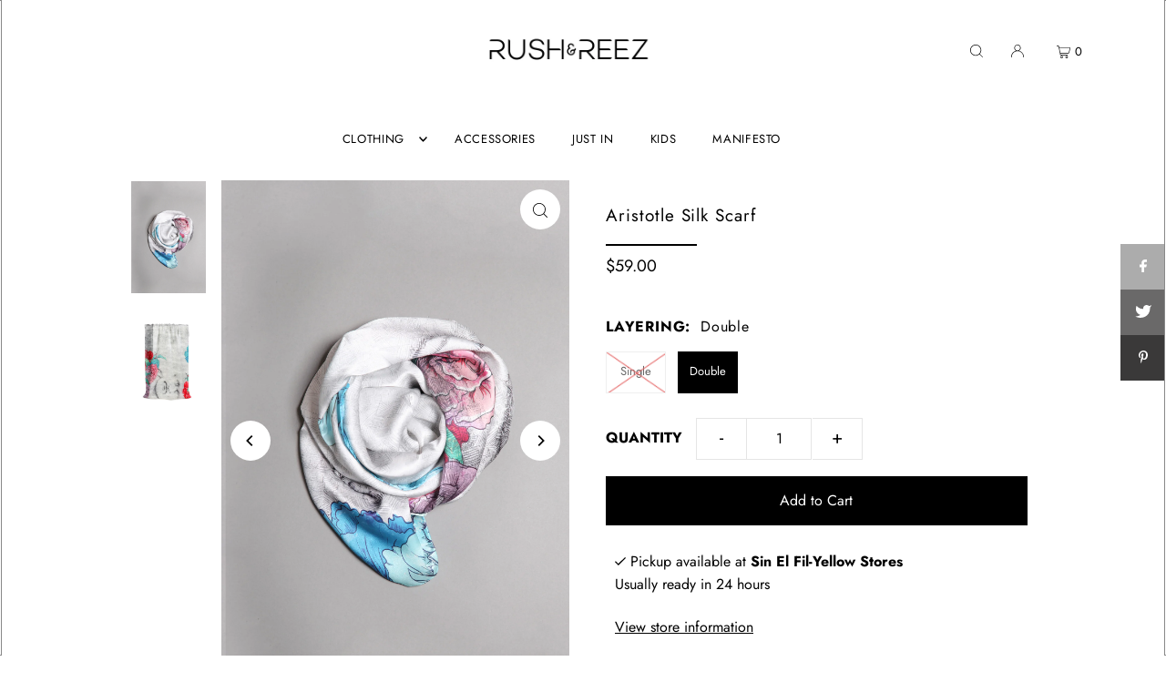

--- FILE ---
content_type: text/javascript
request_url: https://cdn.shopify.com/extensions/019bfeda-7834-7cb8-bc6a-5393b20fe3fd/gv-134/assets/govalos.js
body_size: 6401
content:
(()=>{"use strict";var e={4195:(e,t,r)=>{function n(e){return e&&e.__esModule?e:{default:e}}function o(e){if(e&&e.__esModule)return e;var t={};if(null!=e)for(var r in e)Object.prototype.hasOwnProperty.call(e,r)&&(t[r]=e[r]);return t.default=e,t}t.__esModule=!0;var a=o(r(5343)),i=n(r(5212)),l=n(r(4541)),s=o(r(7553)),u=o(r(6576)),c=n(r(1704));function d(){var e=new a.HandlebarsEnvironment;return s.extend(e,a),e.SafeString=i.default,e.Exception=l.default,e.Utils=s,e.escapeExpression=s.escapeExpression,e.VM=u,e.template=function(t){return u.template(t,e)},e}var f=d();f.create=d,c.default(f),f.default=f,t.default=f,e.exports=t.default},5343:(e,t,r)=>{function n(e){return e&&e.__esModule?e:{default:e}}t.__esModule=!0,t.HandlebarsEnvironment=d;var o=r(7553),a=n(r(4541)),i=r(9938),l=r(4810),s=n(r(6806)),u=r(451);t.VERSION="4.7.7",t.COMPILER_REVISION=8,t.LAST_COMPATIBLE_COMPILER_REVISION=7,t.REVISION_CHANGES={1:"<= 1.0.rc.2",2:"== 1.0.0-rc.3",3:"== 1.0.0-rc.4",4:"== 1.x.x",5:"== 2.0.0-alpha.x",6:">= 2.0.0-beta.1",7:">= 4.0.0 <4.3.0",8:">= 4.3.0"};var c="[object Object]";function d(e,t,r){this.helpers=e||{},this.partials=t||{},this.decorators=r||{},i.registerDefaultHelpers(this),l.registerDefaultDecorators(this)}d.prototype={constructor:d,logger:s.default,log:s.default.log,registerHelper:function(e,t){if(o.toString.call(e)===c){if(t)throw new a.default("Arg not supported with multiple helpers");o.extend(this.helpers,e)}else this.helpers[e]=t},unregisterHelper:function(e){delete this.helpers[e]},registerPartial:function(e,t){if(o.toString.call(e)===c)o.extend(this.partials,e);else{if(void 0===t)throw new a.default('Attempting to register a partial called "'+e+'" as undefined');this.partials[e]=t}},unregisterPartial:function(e){delete this.partials[e]},registerDecorator:function(e,t){if(o.toString.call(e)===c){if(t)throw new a.default("Arg not supported with multiple decorators");o.extend(this.decorators,e)}else this.decorators[e]=t},unregisterDecorator:function(e){delete this.decorators[e]},resetLoggedPropertyAccesses:function(){u.resetLoggedProperties()}};var f=s.default.log;t.log=f,t.createFrame=o.createFrame,t.logger=s.default},4810:(e,t,r)=>{t.__esModule=!0,t.registerDefaultDecorators=function(e){o.default(e)};var n,o=(n=r(2992))&&n.__esModule?n:{default:n}},2992:(e,t,r)=>{t.__esModule=!0;var n=r(7553);t.default=function(e){e.registerDecorator("inline",(function(e,t,r,o){var a=e;return t.partials||(t.partials={},a=function(o,a){var i=r.partials;r.partials=n.extend({},i,t.partials);var l=e(o,a);return r.partials=i,l}),t.partials[o.args[0]]=o.fn,a}))},e.exports=t.default},4541:(e,t)=>{t.__esModule=!0;var r=["description","fileName","lineNumber","endLineNumber","message","name","number","stack"];function n(e,t){var o=t&&t.loc,a=void 0,i=void 0,l=void 0,s=void 0;o&&(a=o.start.line,i=o.end.line,l=o.start.column,s=o.end.column,e+=" - "+a+":"+l);for(var u=Error.prototype.constructor.call(this,e),c=0;c<r.length;c++)this[r[c]]=u[r[c]];Error.captureStackTrace&&Error.captureStackTrace(this,n);try{o&&(this.lineNumber=a,this.endLineNumber=i,Object.defineProperty?(Object.defineProperty(this,"column",{value:l,enumerable:!0}),Object.defineProperty(this,"endColumn",{value:s,enumerable:!0})):(this.column=l,this.endColumn=s))}catch(e){}}n.prototype=new Error,t.default=n,e.exports=t.default},9938:(e,t,r)=>{function n(e){return e&&e.__esModule?e:{default:e}}t.__esModule=!0,t.registerDefaultHelpers=function(e){o.default(e),a.default(e),i.default(e),l.default(e),s.default(e),u.default(e),c.default(e)},t.moveHelperToHooks=function(e,t,r){e.helpers[t]&&(e.hooks[t]=e.helpers[t],r||delete e.helpers[t])};var o=n(r(4761)),a=n(r(1032)),i=n(r(2558)),l=n(r(5257)),s=n(r(4878)),u=n(r(1031)),c=n(r(6933))},4761:(e,t,r)=>{t.__esModule=!0;var n=r(7553);t.default=function(e){e.registerHelper("blockHelperMissing",(function(t,r){var o=r.inverse,a=r.fn;if(!0===t)return a(this);if(!1===t||null==t)return o(this);if(n.isArray(t))return t.length>0?(r.ids&&(r.ids=[r.name]),e.helpers.each(t,r)):o(this);if(r.data&&r.ids){var i=n.createFrame(r.data);i.contextPath=n.appendContextPath(r.data.contextPath,r.name),r={data:i}}return a(t,r)}))},e.exports=t.default},1032:(e,t,r)=>{t.__esModule=!0;var n,o=r(7553),a=(n=r(4541))&&n.__esModule?n:{default:n};t.default=function(e){e.registerHelper("each",(function(e,t){if(!t)throw new a.default("Must pass iterator to #each");var n,i=t.fn,l=t.inverse,s=0,u="",c=void 0,d=void 0;function f(t,r,n){c&&(c.key=t,c.index=r,c.first=0===r,c.last=!!n,d&&(c.contextPath=d+t)),u+=i(e[t],{data:c,blockParams:o.blockParams([e[t],t],[d+t,null])})}if(t.data&&t.ids&&(d=o.appendContextPath(t.data.contextPath,t.ids[0])+"."),o.isFunction(e)&&(e=e.call(this)),t.data&&(c=o.createFrame(t.data)),e&&"object"==typeof e)if(o.isArray(e))for(var p=e.length;s<p;s++)s in e&&f(s,s,s===e.length-1);else if(r.g.Symbol&&e[r.g.Symbol.iterator]){for(var h=[],g=e[r.g.Symbol.iterator](),v=g.next();!v.done;v=g.next())h.push(v.value);for(p=(e=h).length;s<p;s++)f(s,s,s===e.length-1)}else n=void 0,Object.keys(e).forEach((function(e){void 0!==n&&f(n,s-1),n=e,s++})),void 0!==n&&f(n,s-1,!0);return 0===s&&(u=l(this)),u}))},e.exports=t.default},2558:(e,t,r)=>{t.__esModule=!0;var n,o=(n=r(4541))&&n.__esModule?n:{default:n};t.default=function(e){e.registerHelper("helperMissing",(function(){if(1!==arguments.length)throw new o.default('Missing helper: "'+arguments[arguments.length-1].name+'"')}))},e.exports=t.default},5257:(e,t,r)=>{t.__esModule=!0;var n,o=r(7553),a=(n=r(4541))&&n.__esModule?n:{default:n};t.default=function(e){e.registerHelper("if",(function(e,t){if(2!=arguments.length)throw new a.default("#if requires exactly one argument");return o.isFunction(e)&&(e=e.call(this)),!t.hash.includeZero&&!e||o.isEmpty(e)?t.inverse(this):t.fn(this)})),e.registerHelper("unless",(function(t,r){if(2!=arguments.length)throw new a.default("#unless requires exactly one argument");return e.helpers.if.call(this,t,{fn:r.inverse,inverse:r.fn,hash:r.hash})}))},e.exports=t.default},4878:(e,t)=>{t.__esModule=!0,t.default=function(e){e.registerHelper("log",(function(){for(var t=[void 0],r=arguments[arguments.length-1],n=0;n<arguments.length-1;n++)t.push(arguments[n]);var o=1;null!=r.hash.level?o=r.hash.level:r.data&&null!=r.data.level&&(o=r.data.level),t[0]=o,e.log.apply(e,t)}))},e.exports=t.default},1031:(e,t)=>{t.__esModule=!0,t.default=function(e){e.registerHelper("lookup",(function(e,t,r){return e?r.lookupProperty(e,t):e}))},e.exports=t.default},6933:(e,t,r)=>{t.__esModule=!0;var n,o=r(7553),a=(n=r(4541))&&n.__esModule?n:{default:n};t.default=function(e){e.registerHelper("with",(function(e,t){if(2!=arguments.length)throw new a.default("#with requires exactly one argument");o.isFunction(e)&&(e=e.call(this));var r=t.fn;if(o.isEmpty(e))return t.inverse(this);var n=t.data;return t.data&&t.ids&&((n=o.createFrame(t.data)).contextPath=o.appendContextPath(t.data.contextPath,t.ids[0])),r(e,{data:n,blockParams:o.blockParams([e],[n&&n.contextPath])})}))},e.exports=t.default},2824:(e,t,r)=>{t.__esModule=!0,t.createNewLookupObject=function(){for(var e=arguments.length,t=Array(e),r=0;r<e;r++)t[r]=arguments[r];return n.extend.apply(void 0,[Object.create(null)].concat(t))};var n=r(7553)},451:(e,t,r)=>{t.__esModule=!0,t.createProtoAccessControl=function(e){var t=Object.create(null);t.constructor=!1,t.__defineGetter__=!1,t.__defineSetter__=!1,t.__lookupGetter__=!1;var r=Object.create(null);return r.__proto__=!1,{properties:{whitelist:n.createNewLookupObject(r,e.allowedProtoProperties),defaultValue:e.allowProtoPropertiesByDefault},methods:{whitelist:n.createNewLookupObject(t,e.allowedProtoMethods),defaultValue:e.allowProtoMethodsByDefault}}},t.resultIsAllowed=function(e,t,r){return function(e,t){return void 0!==e.whitelist[t]?!0===e.whitelist[t]:void 0!==e.defaultValue?e.defaultValue:(function(e){!0!==a[e]&&(a[e]=!0,o.log("error",'Handlebars: Access has been denied to resolve the property "'+e+'" because it is not an "own property" of its parent.\nYou can add a runtime option to disable the check or this warning:\nSee https://handlebarsjs.com/api-reference/runtime-options.html#options-to-control-prototype-access for details'))}(t),!1)}("function"==typeof e?t.methods:t.properties,r)},t.resetLoggedProperties=function(){Object.keys(a).forEach((function(e){delete a[e]}))};var n=r(2824),o=function(e){if(e&&e.__esModule)return e;var t={};if(null!=e)for(var r in e)Object.prototype.hasOwnProperty.call(e,r)&&(t[r]=e[r]);return t.default=e,t}(r(6806)),a=Object.create(null)},9326:(e,t)=>{t.__esModule=!0,t.wrapHelper=function(e,t){return"function"!=typeof e?e:function(){return arguments[arguments.length-1]=t(arguments[arguments.length-1]),e.apply(this,arguments)}}},6806:(e,t,r)=>{t.__esModule=!0;var n=r(7553),o={methodMap:["debug","info","warn","error"],level:"info",lookupLevel:function(e){if("string"==typeof e){var t=n.indexOf(o.methodMap,e.toLowerCase());e=t>=0?t:parseInt(e,10)}return e},log:function(e){if(e=o.lookupLevel(e),"undefined"!=typeof console&&o.lookupLevel(o.level)<=e){var t=o.methodMap[e];console[t]||(t="log");for(var r=arguments.length,n=Array(r>1?r-1:0),a=1;a<r;a++)n[a-1]=arguments[a];console[t].apply(console,n)}}};t.default=o,e.exports=t.default},1704:(e,t,r)=>{t.__esModule=!0,t.default=function(e){var t=void 0!==r.g?r.g:window,n=t.Handlebars;e.noConflict=function(){return t.Handlebars===e&&(t.Handlebars=n),e}},e.exports=t.default},6576:(e,t,r)=>{t.__esModule=!0,t.checkRevision=function(e){var t=e&&e[0]||1,r=i.COMPILER_REVISION;if(!(t>=i.LAST_COMPATIBLE_COMPILER_REVISION&&t<=i.COMPILER_REVISION)){if(t<i.LAST_COMPATIBLE_COMPILER_REVISION){var n=i.REVISION_CHANGES[r],o=i.REVISION_CHANGES[t];throw new a.default("Template was precompiled with an older version of Handlebars than the current runtime. Please update your precompiler to a newer version ("+n+") or downgrade your runtime to an older version ("+o+").")}throw new a.default("Template was precompiled with a newer version of Handlebars than the current runtime. Please update your runtime to a newer version ("+e[1]+").")}},t.template=function(e,t){if(!t)throw new a.default("No environment passed to template");if(!e||!e.main)throw new a.default("Unknown template object: "+typeof e);e.main.decorator=e.main_d,t.VM.checkRevision(e.compiler);var r=e.compiler&&7===e.compiler[0],n={strict:function(e,t,r){if(!e||!(t in e))throw new a.default('"'+t+'" not defined in '+e,{loc:r});return n.lookupProperty(e,t)},lookupProperty:function(e,t){var r=e[t];return null==r||Object.prototype.hasOwnProperty.call(e,t)||u.resultIsAllowed(r,n.protoAccessControl,t)?r:void 0},lookup:function(e,t){for(var r=e.length,o=0;o<r;o++)if(null!=(e[o]&&n.lookupProperty(e[o],t)))return e[o][t]},lambda:function(e,t){return"function"==typeof e?e.call(t):e},escapeExpression:o.escapeExpression,invokePartial:function(r,n,i){i.hash&&(n=o.extend({},n,i.hash),i.ids&&(i.ids[0]=!0)),r=t.VM.resolvePartial.call(this,r,n,i);var l=o.extend({},i,{hooks:this.hooks,protoAccessControl:this.protoAccessControl}),s=t.VM.invokePartial.call(this,r,n,l);if(null==s&&t.compile&&(i.partials[i.name]=t.compile(r,e.compilerOptions,t),s=i.partials[i.name](n,l)),null!=s){if(i.indent){for(var u=s.split("\n"),c=0,d=u.length;c<d&&(u[c]||c+1!==d);c++)u[c]=i.indent+u[c];s=u.join("\n")}return s}throw new a.default("The partial "+i.name+" could not be compiled when running in runtime-only mode")},fn:function(t){var r=e[t];return r.decorator=e[t+"_d"],r},programs:[],program:function(e,t,r,n,o){var a=this.programs[e],i=this.fn(e);return t||o||n||r?a=c(this,e,i,t,r,n,o):a||(a=this.programs[e]=c(this,e,i)),a},data:function(e,t){for(;e&&t--;)e=e._parent;return e},mergeIfNeeded:function(e,t){var r=e||t;return e&&t&&e!==t&&(r=o.extend({},t,e)),r},nullContext:Object.seal({}),noop:t.VM.noop,compilerInfo:e.compiler};function d(t){var r=arguments.length<=1||void 0===arguments[1]?{}:arguments[1],o=r.data;d._setup(r),!r.partial&&e.useData&&(o=function(e,t){return t&&"root"in t||((t=t?i.createFrame(t):{}).root=e),t}(t,o));var a=void 0,l=e.useBlockParams?[]:void 0;function s(t){return""+e.main(n,t,n.helpers,n.partials,o,l,a)}return e.useDepths&&(a=r.depths?t!=r.depths[0]?[t].concat(r.depths):r.depths:[t]),(s=f(e.main,s,n,r.depths||[],o,l))(t,r)}return d.isTop=!0,d._setup=function(a){if(a.partial)n.protoAccessControl=a.protoAccessControl,n.helpers=a.helpers,n.partials=a.partials,n.decorators=a.decorators,n.hooks=a.hooks;else{var i=o.extend({},t.helpers,a.helpers);!function(e,t){Object.keys(e).forEach((function(r){var n=e[r];e[r]=function(e,t){var r=t.lookupProperty;return s.wrapHelper(e,(function(e){return o.extend({lookupProperty:r},e)}))}(n,t)}))}(i,n),n.helpers=i,e.usePartial&&(n.partials=n.mergeIfNeeded(a.partials,t.partials)),(e.usePartial||e.useDecorators)&&(n.decorators=o.extend({},t.decorators,a.decorators)),n.hooks={},n.protoAccessControl=u.createProtoAccessControl(a);var c=a.allowCallsToHelperMissing||r;l.moveHelperToHooks(n,"helperMissing",c),l.moveHelperToHooks(n,"blockHelperMissing",c)}},d._child=function(t,r,o,i){if(e.useBlockParams&&!o)throw new a.default("must pass block params");if(e.useDepths&&!i)throw new a.default("must pass parent depths");return c(n,t,e[t],r,0,o,i)},d},t.wrapProgram=c,t.resolvePartial=function(e,t,r){return e?e.call||r.name||(r.name=e,e=r.partials[e]):e="@partial-block"===r.name?r.data["partial-block"]:r.partials[r.name],e},t.invokePartial=function(e,t,r){var n=r.data&&r.data["partial-block"];r.partial=!0,r.ids&&(r.data.contextPath=r.ids[0]||r.data.contextPath);var l=void 0;if(r.fn&&r.fn!==d&&function(){r.data=i.createFrame(r.data);var e=r.fn;l=r.data["partial-block"]=function(t){var r=arguments.length<=1||void 0===arguments[1]?{}:arguments[1];return r.data=i.createFrame(r.data),r.data["partial-block"]=n,e(t,r)},e.partials&&(r.partials=o.extend({},r.partials,e.partials))}(),void 0===e&&l&&(e=l),void 0===e)throw new a.default("The partial "+r.name+" could not be found");if(e instanceof Function)return e(t,r)},t.noop=d;var n,o=function(e){if(e&&e.__esModule)return e;var t={};if(null!=e)for(var r in e)Object.prototype.hasOwnProperty.call(e,r)&&(t[r]=e[r]);return t.default=e,t}(r(7553)),a=(n=r(4541))&&n.__esModule?n:{default:n},i=r(5343),l=r(9938),s=r(9326),u=r(451);function c(e,t,r,n,o,a,i){function l(t){var o=arguments.length<=1||void 0===arguments[1]?{}:arguments[1],l=i;return!i||t==i[0]||t===e.nullContext&&null===i[0]||(l=[t].concat(i)),r(e,t,e.helpers,e.partials,o.data||n,a&&[o.blockParams].concat(a),l)}return(l=f(r,l,e,i,n,a)).program=t,l.depth=i?i.length:0,l.blockParams=o||0,l}function d(){return""}function f(e,t,r,n,a,i){if(e.decorator){var l={};t=e.decorator(t,l,r,n&&n[0],a,i,n),o.extend(t,l)}return t}},5212:(e,t)=>{function r(e){this.string=e}t.__esModule=!0,r.prototype.toString=r.prototype.toHTML=function(){return""+this.string},t.default=r,e.exports=t.default},7553:(e,t)=>{t.__esModule=!0,t.extend=i,t.indexOf=function(e,t){for(var r=0,n=e.length;r<n;r++)if(e[r]===t)return r;return-1},t.escapeExpression=function(e){if("string"!=typeof e){if(e&&e.toHTML)return e.toHTML();if(null==e)return"";if(!e)return e+"";e=""+e}return o.test(e)?e.replace(n,a):e},t.isEmpty=function(e){return!e&&0!==e||!(!u(e)||0!==e.length)},t.createFrame=function(e){var t=i({},e);return t._parent=e,t},t.blockParams=function(e,t){return e.path=t,e},t.appendContextPath=function(e,t){return(e?e+".":"")+t};var r={"&":"&amp;","<":"&lt;",">":"&gt;",'"':"&quot;","'":"&#x27;","`":"&#x60;","=":"&#x3D;"},n=/[&<>"'`=]/g,o=/[&<>"'`=]/;function a(e){return r[e]}function i(e){for(var t=1;t<arguments.length;t++)for(var r in arguments[t])Object.prototype.hasOwnProperty.call(arguments[t],r)&&(e[r]=arguments[t][r]);return e}var l=Object.prototype.toString;t.toString=l;var s=function(e){return"function"==typeof e};s(/x/)&&(t.isFunction=s=function(e){return"function"==typeof e&&"[object Function]"===l.call(e)}),t.isFunction=s;var u=Array.isArray||function(e){return!(!e||"object"!=typeof e)&&"[object Array]"===l.call(e)};t.isArray=u}},t={};function r(n){var o=t[n];if(void 0!==o)return o.exports;var a=t[n]={exports:{}};return e[n](a,a.exports,r),a.exports}r.n=e=>{var t=e&&e.__esModule?()=>e.default:()=>e;return r.d(t,{a:t}),t},r.d=(e,t)=>{for(var n in t)r.o(t,n)&&!r.o(e,n)&&Object.defineProperty(e,n,{enumerable:!0,get:t[n]})},r.g=function(){if("object"==typeof globalThis)return globalThis;try{return this||new Function("return this")()}catch(e){if("object"==typeof window)return window}}(),r.o=(e,t)=>Object.prototype.hasOwnProperty.call(e,t),(()=>{var e=r(4195),t=r.n(e);const n=["Jan","Feb","Mar","Apr","May","Jun","Jul","Aug","Sep","Oct","Nov","Dec"];new Date;const o=e=>{let t=`${e}`.replace(/[^\d.]/g,"");return Number.parseFloat(t).toLocaleString(void 0,{maximumFractionDigits:2})},a=({value:e,rate:t=1})=>{const r=Number(e),n=Number(t);return Number.isNaN(r)?0:Number.isNaN(n)||1===n?r:r*n};t().registerHelper("ifCond",(function(e,t,r,n){switch(t){case"==":return e==r?n.fn(this):n.inverse(this);case"===":return e===r?n.fn(this):n.inverse(this);case"!=":return e!=r?n.fn(this):n.inverse(this);case"!==":return e!==r?n.fn(this):n.inverse(this);case"<":return e<r?n.fn(this):n.inverse(this);case"<=":return e<=r?n.fn(this):n.inverse(this);case">":return e>r?n.fn(this):n.inverse(this);case">=":return e>=r?n.fn(this):n.inverse(this);case"&&":return e&&r?n.fn(this):n.inverse(this);case"||":return e||r?n.fn(this):n.inverse(this);default:return n.inverse(this)}})),t().registerHelper("formatLogId",(function(e,t="FA"){const r=e.toString();let n="";for(let e=r.length;e<5;e++)n+="0";return t+n+r})),t().registerHelper("formatDate",(function(e){return""})),t().registerHelper("getValueOfElmInObj",(function(e,t,r){let n=e[t];return n?n[r]:""})),t().registerHelper("jsonStringify",(function(e){return JSON.stringify(e)})),t().registerHelper("and",(function(e,t){return e&&t})),t().registerHelper("length",(function(e){return(e||"").length})),t().registerHelper("formatLocalizedPrice",(function(e,t,r){return(({value:e,rate:t=1,currencyFormat:r=null})=>{if(!e)return"";if(r){const{explicit_format:n,display_type:o,decimal:i,round:l}=r;return function({price:e,format:t="${{amount}}",thousands:r,decimal:n,precision:o,round:a=1,conversionFee:i=0}){"string"==typeof e&&(e=e.replace(".",""));let l="";function s(e,t){return void 0===e?t:e}function u(e,t,r,n,o,i=!1){let l=Number(a),u=Number(e);if(t=s(t,2),r=s(r,","),n=s(n,"."),isNaN(u)||null==u)return 0;u+=u*o/100,u=(0==l?Math.floor(u):Math.floor(u/Math.ceil(l))*Math.ceil(l)+l).toFixed(t);let c=u.split("."),d=c[0].replace(/(\d)(?=(\d\d\d)+(?!\d))/g,"$1"+r),f=c[1]?n+c[1]:"";return i?d+""+(c[1]?`<sup>${c[1]}</sup>`:""):d+f}switch(t.match(/\{\{\s*(\w+)\s*\}\}/)[1]){case"amount":default:l=u(e,s(o,2),r,n,i);break;case"amount_no_decimals":l=u(e,s(o,0),r,n,i);break;case"amount_with_comma_separator":l=u(e,s(o,2),s(r,"."),s(n,","),i);break;case"amount_no_decimals_with_comma_separator":l=u(e,s(o,0),s(r,"."),s(n,","),i);break;case"amount_with_apostrophe_separator":l=u(e,s(o,2),s(r,"'"),s(n,"."),i)}return l}({price:a({value:e,rate:t}),format:n,thousands:o||void 0,decimal:o?o.includes(",")?".":",":void 0,precision:i,round:1==t?0:l})}return o(e)})({value:e,rate:t,currencyFormat:r})})),t().registerHelper("splitLines",(function(e){return e?(e=e.replaceAll("</li><li>","\n").replace(/(<([^>]+)>)/gi,"")).split("\n"):""})),t().registerHelper("merge",(function(e={},t={}){return Object.assign({},e,t)})),t().registerHelper("spread",(function(e,t){return t.fn(e)})),t().registerHelper("hexToRgbString",(function(e){return e?(e=e.replace("#",""),`${parseInt(e.substring(0,2),16)}, ${parseInt(e.substring(2,4),16)}, ${parseInt(e.substring(4,6),16)}`):""})),t().registerHelper("eq",(function(e,t,r){return e==t?r.fn(this):r.inverse(this)})),t().registerHelper("statusClassName",(function(e,t){return((e,t)=>t>e?"gvl-popup__step--completed":t==e?"gvl-popup__step--active":"")(e,t)})),t().registerHelper("optionSelected",(function(e,t,r){let n="value";return"string"==typeof r&&(n=r),((e,t,r="value")=>e.find((e=>e?.[r]==t))||null)(e,t,n)})),t().registerHelper("formatToLongDate",(function(e){return function(e){if(!e)return"";const t=new Date(e),r=n[t.getMonth()],o=t.getDate(),a=t.getFullYear();let i=t.getHours();const l=String(t.getMinutes()).padStart(2,"0"),s=i>=12?"PM":"AM";return i%=12,0===i&&(i=12),i=String(i).padStart(2,"0"),`${r} ${o}, ${a} ${i}:${l} ${s}`}(e)})),t().registerHelper("serverImageUrl",(function(e){if(e)return`https://api.govalos.com/img/${e}`})),t().registerHelper("ifIn",(function(e,...t){const r=t[t.length-1],n=r&&"object"==typeof r&&r.fn,o=(n?t.slice(0,-1):t).includes(e);return n?o?r.fn(this):r.inverse(this):o})),t().registerHelper("times",(function(e,t){let r="";for(let n=0;n<e;n++)r+=t.fn(this,{data:{index:n,last:n===e-1}});return r}));"undefined"==typeof _govalos&&(window._govalos={}),window._govalos={...window._govalos};const i=async()=>{const e=new URLSearchParams(window.location.search),t=window.location.pathname;window._govalos.shop=window.Shopify.shop||"",window._govalos.currency=((e=null)=>({...e||{},active:e?.active||"",rate:e?.rate||"1.0"}))(window.Shopify.currency),window._govalos.currencyFormat=((e=null)=>({...e||{},code:e?.code||"USD",name:e?.name||"United States Dollar",flag:e?.flag||"us",symbol:e?.flag||"$",round:e?.round||"1.0",decimal:e?.decimal||"2",display_type:e?.display_type||",",short_format:e?.short_format||"${{amount}}",explicit_format:e?.explicit_format||"${{amount}} USD"}))();const r="product"==window.gvlPageType,n=t.includes("/pages/gv-gift-card-balance")||e.get("gv_balance")||"undefined"!=typeof gvl_is_balace_page&&1==window.gvl_is_balace_page,o=t.includes("/pages/gv-gift-card-detail")||e.get("gift")||"undefined"!=typeof gvl_is_gift_detail_page&&1==window.gvl_is_gift_detail_page,a=e.get("referral_code");a&&((e,t,r=9999999)=>{try{let n={value:t,expire:new Date((new Date).getTime()+6e4*r).toISOString()};sessionStorage.setItem(e,JSON.stringify(n))}catch(e){console.log("error",e)}})("_gvl_referral_code",a),function({isGiftModule:e,isBalance:t,isGiftDetail:r,isPlaceOrder:n}){let o=document.querySelector("script[src*='govalos.js'], script[data-src*='govalos.js']");if(!o)return;let a=o.getAttribute("src")||o.getAttribute("data-src");if(e){let e=document.createElement("script");e.src=a?.replace("govalos.js","gift-module.js"),document.body.appendChild(e)}if(t){let e=document.createElement("script");e.src=a?.replace("govalos.js","balance.js"),document.body.appendChild(e)}if(r){let e=document.createElement("script");e.src=a?.replace("govalos.js","gift-detail.js"),document.body.appendChild(e)}if(n){let e=document.createElement("script");e.src=a?.replace("govalos.js","place-order.js"),document.body.appendChild(e)}}({isGiftModule:r,isBalance:n,isGiftDetail:o,isPlaceOrder:!0}),function({isGiftModule:e,isBalance:t,isGiftDetail:r,isPlaceOrder:n}){let o=document.querySelector("link[href*='govalos.css'], link[data-href*='govalos.css']");if(!o)return;let a=o.getAttribute("href")||o.getAttribute("data-href");if(e){let e=document.createElement("link");e.rel="stylesheet",e.href=a.replace("govalos.css","gift-module.css"),document.head.appendChild(e)}if(t){let e=document.createElement("link");e.rel="stylesheet",e.href=a.replace("govalos.css","balance.css"),document.head.appendChild(e)}if(r){let e=document.createElement("link");e.rel="stylesheet",e.href=a.replace("govalos.css","gift-detail.css"),document.head.appendChild(e)}if(n){let e=document.createElement("link");e.rel="stylesheet",e.href=a.replace("govalos.css","place-order.css"),document.head.appendChild(e)}}({isGiftModule:r,isBalance:n,isGiftDetail:o,isPlaceOrder:!0})};"loading"===document.readyState?document.addEventListener("DOMContentLoaded",i):i()})()})();

--- FILE ---
content_type: application/x-javascript
request_url: https://cdn-bundler.nice-team.net/app/js/bundler-script.js?shop=rush-reez.myshopify.com&1766072655c
body_size: 59018
content:
void 0!==window.bundlerLoaded2&&null!==document.getElementById("bndlr-loaded")||function(){var t,e,i,n="Your Gift",r="true",a="apply_with_discount_codes",o="true",d="Quantity",s="Add {{missing_items_count}} more item(s) to get up to {{discount_value}} OFF!",c="false",u="false",l="true",p="false",m="Out of stock",h="true",f="false",b="false",v="false",g="false",_="false",y="false",w="true";try{window.bundlerLoaded2=!0;var q=document.createElement("div");q.id="bndlr-loaded",q.style.cssText="display:none;",null!==document.body&&document.body.appendChild(q)}catch(t){console.error(t)}try{var k=function(t){"function"==typeof window.requestIdleCallback?window.requestIdleCallback(t):t()},x=[],P=function(t,e,i){void 0!==x[t]&&clearTimeout(x[t]),x[t]=setTimeout(e,i)},S={},C=function(t){var e={_canUseConsole:function(){return!0},log:function(){this._canUseConsole()&&window.console.log.apply(null,arguments)},warn:function(){this._canUseConsole()&&window.console.warn.apply(null,arguments)},info:function(){this._canUseConsole()&&window.console.info.apply(null,arguments)},error:function(){this._canUseConsole()&&window.console.error.apply(null,arguments)}},i={maxAge:3e5,key:"bndlr_data_",cache:{},save:function(t,e){try{var i={};try{var n=localStorage.getItem(this.getKey());n=JSON.parse(n)}catch(t){console.log("no data yet")}"object"==typeof n&&null!==n&&(i=n),i[t]={data:e,time:(new Date).getTime()},i=JSON.stringify(i),localStorage.setItem(this.getKey(),i),this.cache[t]=i[t]}catch(t){console.log("Error when saving data",t)}},get:function(t,e){void 0===e&&(e=this.maxAge);try{if(void 0!==this.cache[t])var i=this.cache[t];else{i=localStorage.getItem(this.getKey());i=JSON.parse(i)}return void 0!==i[t]&&"undefined"!==i[t].time&&(!(i[t].time<(new Date).getTime()-this.maxAge)&&JSON.parse(JSON.stringify(i[t].data)))}catch(t){return!1}return!1},getKey:function(){var t=this.key,e="";"undefined"!=typeof Shopify&&Shopify.hasOwnProperty("currency")&&Shopify.currency.hasOwnProperty("active")&&(e=Shopify.currency.active),t+=e;var i="";"undefined"!=typeof Shopify&&Shopify.hasOwnProperty("country")&&"string"==typeof Shopify.country&&(i=Shopify.country),t+=i;var n="";return"undefined"!=typeof Shopify&&Shopify.hasOwnProperty("locale")&&"string"==typeof Shopify.locale&&(n=Shopify.locale),t+=n}},q={cache:{},promises:{},getCustomerTags:function(t){void 0===t&&(t=!1);var e=null;if("undefined"!=typeof BndlrScriptAppended&&!0===BndlrScriptAppended&&(e="undefined"!=typeof BndlrCustomerTags&&BndlrCustomerTags.length>0?BndlrCustomerTags:[]),null===e&&(tagsFromStorage=i.get("customer_tags",18e5),!1!==tagsFromStorage&&(e=tagsFromStorage)),i.save("customer_tags",e),null===e&&!0===t)q.getCustomerTagsFromEndpoint().done((function(t){e=void 0!==t.tags&&null!==t.tags?t.tags:[],i.save("customer_tags",e)}));return e},getCustomerTagsFromEndpoint:function(){var e=C.getRootUrl(!0)+"a/bundles/customer.json";if(void 0!==q.cache[e]&&void 0!==q.cache[e])return t.Deferred().resolve(JSON.parse(JSON.stringify(x.cache[e]))).promise();if(void 0!==q.promises[e]&&void 0!==q.promises[e].readyState&&q.promises[e].readyState<4)return q.promises[e];var i=t.ajax({url:e,dataType:"json"}).done((function(t){q.cache[e]=JSON.parse(JSON.stringify(t))}));return q.promises[e]=i,i}},x={cartCache:{},promises:{},updateNote:function(e){return t.ajax({url:C.getRootUrl(!0)+"cart/update.js",dataType:"json",data:{note:e}})},get:function(e,i){if(!z){void 0===i&&(i=!0),void 0===e&&(e="default");var n="cart.js";if("proxy"==e)n="a/bundles/cart/cart.json";void 0!==window.Shopify&&"string"==typeof window.Shopify.country&&window.Shopify.country;var r=C.getRootUrl(!0)+n+"?currency="+ct.getDefaultCurrency()+"&bundler-cart-call";if(i){var a=Date.now();if(a=Math.round(a/1500),void 0!==x.cartCache[r]&&void 0!==x.cartCache[r][a])return t.Deferred().resolve(JSON.parse(JSON.stringify(x.cartCache[r][a]))).promise()}if(i&&void 0!==x.promises[r]&&void 0!==x.promises[r].readyState&&x.promises[r].readyState<4)return x.promises[r];var o=t.ajax({url:r,dataType:"json"}).done((function(t){var e=Date.now();e=Math.round(e/1500),void 0===x.cartCache[r]&&(x.cartCache[r]={}),x.cartCache[r][e]=JSON.parse(JSON.stringify(t))})).done((function(t){x.modifyCartData(t)}));return x.promises[r]=o,o}},modifyCartData:function(t){void 0!==ot.modify_cart_data&&ot.modify_cart_data.trigger(t)},removeUnusedProductProperties:function(t){for(var e=["description","published_at","created_at","compare_at_price","compare_at_price_max","compare_at_price_min","compare_at_price_varies","price","price_max","price_min","price_varies","tags","type","url"],i=["barcode","requires_shipping","sku","taxable","weight"],n=0;n<e.length;n++)void 0!==t[e[n]]&&delete t[e[n]];for(n=0;n<t.variants.length;n++)for(var r=0;r<i.length;r++)void 0!==t.variants[n][i[r]]&&delete t.variants[n][i[r]];return t},modifyProductStructure:function(t){return void 0!==ot.modify_product_structure&&(t=ot.modify_product_structure.trigger(t)),t},getProductData:function(e,n){var r=i.get(n);if(z){var a=window.preview_bundle.products;for(var o in a)if(a.hasOwnProperty(o)){var d=a[o];d.handle===n&&(r=d)}}if(!1===r){var s="";void 0!==window.Shopify&&"string"==typeof window.Shopify.country&&(s=window.Shopify.country);var c=e+"products/"+n+".js?currency="+ct.getDefaultCurrency()+"&country="+s,u=t.ajax({url:c,dataType:"json"});return u.done((function(t){t=x.removeUnusedProductProperties(t),t=x.modifyProductStructure(t),i.save(n,t)})),u}return t.Deferred().resolve(r).promise()},getProductDataJSON:function(e,i){var n=e+"products/"+i;return t.ajax({url:n,contentType:"application/json",dataType:"json"})},getProductDataViaProxy:function(e,n,r,a){var o=i.get(r);if(z){var d=window.preview_bundle.products;for(var s in d)if(d.hasOwnProperty(s)){var c=d[s];c.handle==r&&(o=c)}}if(!1===o){var u="";void 0!==window.Shopify&&"string"==typeof window.Shopify.locale&&(u=window.Shopify.locale);var l="";void 0!==window.Shopify&&"string"==typeof window.Shopify.country&&(l=window.Shopify.country);var p=e+"a/bundles/products/product.js?id="+n+"&cur="+ct.getDefaultCurrency()+"&locale="+u+"&with-selling-plans&country="+l;return z&&(p="https://bundler.nice-team.net/app/api/get-product.php?id="+n+"&cur="+ct.getDefaultCurrency()+"&locale="+u+"&shop=rush-reez.myshopify.com"),t.ajax({url:p,contentType:"application/json",dataType:"json"}).done((function(t){if(void 0===t||0===t.length){var e="Bundler: Can't get product data: "+C.getRootUrl(!0)+"products/"+r+".<br />To show the bundle widget, just make sure that the product is active in your online shop.";console.warn(e),"function"==typeof a&&a()}else t=x.removeUnusedProductProperties(t),t=x.modifyProductStructure(t),i.save(t.handle,t)}))}return t.Deferred().resolve(o).promise()},addToCart:function(e,i,n,r){var a=e+"cart/add.js?bundler-cart-call";return t.ajax({url:a,data:{id:i,quantity:n,properties:r},type:"POST",dataType:"json"})},addMultipleItemsToCart:function(e,i){for(var n=e+"cart/add.js?bundler-cart-call",r={},a=0;a<i.length;a++){void 0===r[o=JSON.stringify(i[a])]?(r[o]=JSON.parse(JSON.stringify(i[a])),r[o].quantity=1*r[o].quantity):r[o].quantity+=1*i[a].quantity}i=[];for(var o in r)r.hasOwnProperty(o)&&i.push(r[o]);return t.ajax({url:n,data:{items:i},type:"POST",dataType:"json"})},updateCart:function(){if(this.get().done((function(i){try{var n=i.item_count;if(t('[data-cart-item-count]:not([id="cart-drawer"])').html(n),t(".header__cart-count").html(n),t(".site-header__cart-count span[data-cart-count]").html(n),t("#CartCount [data-cart-count]").length>0?t("#CartCount [data-cart-count]").html(n):t("#CartCount").length>0&&t("#CartCount").html(t("#CartCount").html().replace(/(\d+)/,i.item_count)),t("#CartCount.hide").length>0&&t("#CartCount.hide").removeClass("hide"),t("#site-cart-handle .count-holder .count").length>0&&t("#site-cart-handle .count-holder .count").html(t("#site-cart-handle .count-holder .count").html().replace(/(\d+)/,i.item_count)),t("#minicart .count.cart-target").length>0&&t("#minicart .count.cart-target").html(t("#minicart .count.cart-target").html().replace(/(\d+)/,i.item_count)),t("#sidebar #meta .count").length>0&&t("#sidebar #meta .count").html(t("#sidebar #meta .count").html().replace(/(\d+)/,i.item_count)),t(".site-header__cart .site-header__cart-indicator").length>0&&(t(".site-header__cart .site-header__cart-indicator").html(t(".site-header__cart .site-header__cart-indicator").html().replace(/(\d+)/,i.item_count)),i.item_count>0&&t(".site-header__cart .site-header__cart-indicator").removeClass("hide")),t(".cart-count").length>0&&t(".cart-count").html(t(".cart-count").html().replace(/(\d+)/,i.item_count)),t(".cartCount[data-cart-count]").length>0&&t(".cartCount[data-cart-count]").html(t(".cartCount[data-cart-count]").html().replace(/(\d+)/,i.item_count)),t("[data-js-cart-count-desktop]").length>0&&(t("[data-js-cart-count-desktop]").html(i.item_count),t("[data-js-cart-count-desktop]").attr("data-js-cart-count-desktop",i.item_count)),t("[data-cart-count]").length>0&&t("[data-cart-count]").attr("data-cart-count",i.item_count),t("[data-header-cart-count]").length>0&&t("[data-header-cart-count]").attr("data-header-cart-count",i.item_count).addClass("visible"),t(".site-header__cart-toggle .site-header__cart-indicator").length>0&&t(".site-header__cart-toggle .site-header__cart-indicator").html(i.item_count),t(".cart-item-count-header").length>0){var r=t(".cart-item-count-header").first();!0===r.hasClass("cart-item-count-header--total")?r.find(".money").length&&(r=r.find(".money").first()).html(ct.formatPrice(i.items_subtotal_price)):r.html(r.html().replace(/(\d+)/,i.item_count))}if(t("#CartCost").length>0&&"undefined"!=typeof theme&&void 0!==theme.moneyFormat){var a=O.formatMoney(i.items_subtotal_price,theme.moneyFormat);t("#CartCost").html(a)}if("function"==typeof refreshCart&&refreshCart(i),"undefined"!=typeof slate&&void 0!==slate.cart&&"function"==typeof slate.cart.updateCart&&slate.cart.updateCart(),"undefined"!=typeof ajaxCart&&"function"==typeof ajaxCart.load&&ajaxCart.load(),t(".mega-nav-count.nav-main-cart-amount.count-items").length>0&&(t(".mega-nav-count.nav-main-cart-amount.count-items").html(t(".mega-nav-count.nav-main-cart-amount.count-items").html().replace(/(\d+)/,i.item_count)),t(".mega-nav-count.nav-main-cart-amount.count-items.hidden").removeClass("hidden")),t("#cart-icon-bubble").length>0){var o='#cart-icon-bubble .cart-count-bubble span[aria-hidden="true"]';t(o).length>0?t(o).html(t(o).html().replace(/(\d+)/,i.item_count)):t("#cart-icon-bubble").append('<div class="cart-count-bubble"><span aria-hidden="true">'+i.item_count+"</span></div>")}"undefined"!=typeof Shopify&&void 0!==Shopify.updateQuickCart&&Shopify.updateQuickCart(i),"undefined"!=typeof bcActionList&&"function"==typeof bcActionList.atcBuildMiniCartSlideTemplate&&(bcActionList.atcBuildMiniCartSlideTemplate(i),"function"==typeof openMiniCart&&openMiniCart()),t(".custom-cart-eye-txt").length>0&&t(".custom-cart-eye-txt").html(t(".custom-cart-eye-txt").html().replace(/(\d+)/,i.item_count)),t(".cart_count").length>0&&t(".cart_count").each((function(e,n){t(n).html(t(n).html().replace(/(\d+)/,i.item_count))})),t(".cart-count-bubble [data-cart-count]").length>0&&t(".cart-count-bubble [data-cart-count]").html(t(".cart-count-bubble [data-cart-count]").html().replace(/(\d+)/,i.item_count)),t(".cart-count-bubble span.visually-hidden").length>0&&t(".cart-count-bubble span.visually-hidden").html(t(".cart-count-bubble span.visually-hidden").html().replace(/(\d+)/,i.item_count)),t(".header-cart-count .cart_count_val").length>0&&(t(".header-cart-count .cart_count_val").html(i.item_count),t(".header-cart-count").removeClass("empty_cart_count")),"undefined"!=typeof Shopify&&void 0!==Shopify.updateCartInfo&&t(".top-cart-holder .cart-target form .cart-info .cart-content").length>0&&Shopify.updateCartInfo(i,".top-cart-holder .cart-target form .cart-info .cart-content"),t("#CartCount").length>0&&i.item_count>0&&t("#CartCount").removeClass("hidden");var d,s=new CustomEvent("wetheme-toggle-right-drawer",{detail:{type:"cart",forceOpen:void 0,params:{cart:i}}});document.documentElement.dispatchEvent(s),void 0!==window.vndHlp&&"function"==typeof window.vndHlp.refreshCart&&window.vndHlp.refreshCart(i);try{if("function"==typeof window.renderCart)if(window.renderCart(i),i.items.length>0)t(".mini-cart.is-empty").removeClass("is-empty")}catch(t){}try{void 0!==window.SATCB&&void 0!==window.SATCB.Helpers&&"function"==typeof window.SATCB.Helpers.openCartSlider&&window.SATCB.Helpers.openCartSlider()}catch(t){}try{document.dispatchEvent(new CustomEvent("theme:cart:change",{detail:{cart:i,cartCount:i.item_count},bubbles:!0}))}catch(t){}if(void 0!==window.cartStore&&"function"==typeof window.cartStore.setState&&window.cartStore.setState({justAdded:{},popupActive:!0,item_count:i.item_count,items:i.items,cart:i}),void 0!==window.Shopify&&"function"==typeof window.Shopify.onCartUpdate&&-1===Shopify.onCartUpdate.toString().indexOf("There are now")&&window.Shopify.onCartUpdate(i,!0),"undefined"!=typeof theme&&void 0!==theme.Cart&&"function"==typeof theme.Cart.setCurrentData&&theme.Cart.setCurrentData(i),void 0!==window.halo&&"function"==typeof window.halo.updateSidebarCart){window.halo.updateSidebarCart(i);var c=t("[data-cart-sidebar]");c.length>0&&c[0].click()}if(void 0!==window.Shopify&&void 0!==window.Shopify.theme&&void 0!==window.Shopify.theme.ajaxCart&&"function"==typeof window.Shopify.theme.ajaxCart.updateView&&Shopify.theme.ajaxCart.updateView({cart_url:"/cart"},i),void 0!==window.theme&&void 0!==window.theme.cart&&"function"==typeof window.theme.cart.updateAllHtml)try{window.theme.cart.updateAllHtml(),window.theme.cart.updateTotals(i.items.length),document.querySelector(".header--cart-toggle").click()}catch(t){}if("function"==typeof monster_setCartItems)try{monster_setCartItems(i.items)}catch(t){console.error(t)}try{void 0!==window.refreshCartContents&&window.refreshCartContents(i)}catch(t){}t(".header-actions [data-header-cart-count]").length>0&&t(".header-actions [data-header-cart-count]").html(i.item_count),t(".js-header-group .js-mini-cart-trigger").length>0&&t(".js-header-group .js-mini-cart-trigger")[0].click();try{"function"==typeof renderProduct&&renderProduct(i.items)}catch(t){}(d=t('.header__icon-list [aria-controls="cart-drawer"][href*="/cart"]')).length>0&&d[0].click(),(d=t("a#headerCartStatus")).length>0&&d[0].click(),window.dispatchEvent(new Event("update_cart")),void 0!==ot.update_cart&&ot.update_cart.trigger(i)}catch(t){e.log(t)}try{if(void 0!==window.theme&&void 0!==window.theme.cart&&void 0!==window.theme.cart.store&&"function"==typeof window.theme.cart.store.getState){var u=window.theme.cart.store.getState();"function"==typeof u.updateNote&&u.updateNote(x.note)}}catch(t){console.log(t)}try{var l=document.querySelector(".minicart__outerbox");if(null!==l&&"function"==typeof window.cartContentUpdate){sectionsToRender=l.dataset.section;fetch(C.getRootUrl(!0)+"cart?sections="+sectionsToRender,{method:"GET",cache:"no-cache",credentials:"same-origin",headers:{"Content-Type":"application/json"}}).then((function(t){try{return t.clone().json().then((function(t){i.sections=t,window.cartContentUpdate(i,l,sectionsToRender)}))}catch(t){console.error(t)}}))}}catch(t){console.error(t)}})),void 0!==window.SLIDECART_UPDATE)try{window.SLIDECART_UPDATE()}catch(t){e.log(t)}if(void 0!==window.SLIDECART_OPEN&&setTimeout((function(){try{window.SLIDECART_OPEN()}catch(t){e.log(t)}}),500),"undefined"!=typeof Shopify&&void 0!==Shopify.theme&&void 0!==Shopify.theme.jsAjaxCart&&"function"==typeof Shopify.theme.jsAjaxCart.updateView&&Shopify.theme.jsAjaxCart.updateView(),"undefined"!=typeof CartJS&&"function"==typeof CartJS.getCart)try{CartJS.getCart()}catch(t){e.log(t)}t(".sp-cart .sp-dropdown-toggle").length&&"undefined"!=typeof Shopify&&"function"==typeof Shopify.getCart&&Shopify.getCart(),t("form.cart-drawer").length>0&&(t(".cart-drawer input").first().trigger("blur"),setTimeout((function(){t(".cart-drawer input").first().trigger("input")}),350));try{null!==(i=document.querySelector("m-cart-drawer"))&&"function"==typeof i.onCartDrawerUpdate&&(i.onCartDrawerUpdate(),"function"==typeof i.open&&i.open())}catch(t){e.log(t)}try{"function"==typeof window.opusOpen&&window.opusOpen()}catch(t){e.log(t)}try{var i;null!==(i=document.querySelector("#CartDrawer"))&&"function"==typeof i.update&&i.update()}catch(t){e.log(t)}if(void 0!==window.EliteCart&&"function"==typeof window.EliteCart.refreshCart)try{EliteCart.refreshCart()}catch(t){}try{document.dispatchEvent(new CustomEvent("theme:update:cart")),setTimeout((function(){document.dispatchEvent(new CustomEvent("theme:open:cart-drawer"))}),500)}catch(t){e.log(t)}try{"function"==typeof window.updateCartDrawer&&window.updateCartDrawer()}catch(t){e.log(t)}try{document.dispatchEvent(new CustomEvent("cart:refresh",{bubbles:!0,detail:{open:!0}}))}catch(t){}try{document.documentElement.dispatchEvent(new CustomEvent("cart:refresh",{bubbles:!0,detail:{open:!0}}))}catch(t){}void 0!==window.HsCartDrawer&&"function"==typeof window.HsCartDrawer.updateSlideCart&&P("hscartdrawer",(function(){try{HsCartDrawer.updateSlideCart()}catch(t){e.log(t)}}),100),"function"==typeof window.HS_SLIDE_CART_UPDATE&&P("hscartdrawer2",(function(){try{window.HS_SLIDE_CART_UPDATE()}catch(t){e.log(t)}}),100),void 0!==window.HS_SLIDE_CART_OPEN&&"function"==typeof window.HS_SLIDE_CART_OPEN&&P("hscartdraweropen",(function(){try{window.HS_SLIDE_CART_OPEN()}catch(t){e.log(t)}}),100),"undefined"!=typeof theme&&void 0!==theme.Cart&&"function"==typeof theme.Cart.updateCart&&theme.Cart.updateCart();try{void 0!==window.cart&&"function"==typeof window.cart.getCart&&window.cart.getCart()}catch(t){}if("function"==typeof window.updateMiniCartContents)try{window.updateMiniCartContents()}catch(t){}if("function"==typeof window.loadEgCartDrawer)try{window.loadEgCartDrawer()}catch(t){}try{document.dispatchEvent(new CustomEvent("cart:build"))}catch(t){}try{document.dispatchEvent(new CustomEvent("obsidian:upsell:refresh")),document.dispatchEvent(new CustomEvent("obsidian:upsell:open"))}catch(t){}var n=document.getElementById("site-cart");if(null!==n)try{n.show()}catch(t){}if(void 0!==window.theme&&"function"==typeof window.theme.updateCartSummaries)try{window.theme.updateCartSummaries()}catch(t){}if(void 0!==window.CD_REFRESHCART)try{window.CD_REFRESHCART()}catch(t){e.log(t)}if(void 0!==window.CD_OPENCART&&setTimeout((function(){try{window.CD_OPENCART()}catch(t){e.log(t)}}),500),"function"==typeof window.buildCart)try{window.buildCart()}catch(t){e.log(t)}if(void 0!==window.PXUTheme&&void 0!==window.PXUTheme.jsAjaxCart&&"function"==typeof window.PXUTheme.jsAjaxCart.updateView)try{window.PXUTheme.jsAjaxCart.updateView()}catch(t){}if(void 0!==window.theme&&"function"==typeof window.theme.addedToCartHandler)try{window.theme.addedToCartHandler({})}catch(t){}if(void 0!==window.Rebuy&&void 0!==window.Rebuy.Cart&&"function"==typeof window.Rebuy.Cart.fetchCart)try{window.Rebuy.Cart.fetchCart()}catch(t){}if(void 0!==window.Alpine&&void 0!==Alpine.store)try{Alpine.store("xMiniCart").reLoad(),Alpine.store("xMiniCart").openCart(),setTimeout((function(){ut.calculateDiscounts()}),1e3)}catch(t){}if(void 0!==window.cart_calling&&"function"==typeof window.cart_calling.updateCart)try{window.cart_calling.updateCart()}catch(t){}try{var r=new Event("tcustomizer-event-cart-change");document.dispatchEvent(r)}catch(t){}try{document.body.dispatchEvent(new CustomEvent("label:modalcart:afteradditem"))}catch(t){}try{document.dispatchEvent(new CustomEvent("dispatch:cart-drawer:refresh",{bubbles:!0})),setTimeout((function(){document.dispatchEvent(new CustomEvent("dispatch:cart-drawer:open"))}),500)}catch(t){}try{void 0!==window.upcartRefreshCart&&window.upcartRefreshCart()}catch(t){}try{void 0!==window.SHTHelper&&"function"==typeof window.SHTHelper.forceUpdateCartStatus&&window.SHTHelper.forceUpdateCartStatus()}catch(t){}try{var a=document.querySelector("cart-items");null!==a&&"function"==typeof a.getCart&&a.getCart()}catch(t){console.error(t)}try{var o=document.querySelector("cart-drawer")||document.querySelector("cart-notification")||document.querySelector("sht-cart-drwr-frm");if(null!==o&&"function"==typeof o.renderContents){var d=o.getSectionsToRender().map((t=>-1!==t.id.indexOf("#")&&"string"==typeof t.section?t.section:t.id));fetch(C.getRootUrl(!0)+"cart?sections="+d.toString(),{method:"GET",cache:"no-cache",credentials:"same-origin",headers:{"Content-Type":"application/json"}}).then((function(t){var e=document.querySelector("cart-drawer.drawer.is-empty");null!==e&&e.classList.remove("is-empty");try{return t.clone().json().then((function(t){try{var e={sections:t};o.renderContents(e);var i=new CustomEvent("bndlr:cart_drawer_mutation",{detail:{message:"Cart drawer mutation occurred"}});window.dispatchEvent(i)}catch(t){console.error(t)}}))}catch(t){console.error(t)}}))}}catch(t){console.error(t)}try{var s=document.querySelector("mini-cart")||document.querySelector("product-form");if(null!==s&&"function"==typeof s.renderContents)d=s.getSectionsToRender().map((t=>t.id)),fetch(C.getRootUrl(!0)+"cart?sections="+d.toString(),{method:"GET",cache:"no-cache",credentials:"same-origin",headers:{"Content-Type":"application/json"}}).then((function(t){try{return t.clone().json().then((function(t){try{var e={sections:t};s.renderContents(e)}catch(t){console.error(t)}}))}catch(t){console.error(t)}}))}catch(t){console.error(t)}ct.hideDynamicCheckoutButtons()}},C={getRootUrl:function(t){void 0===t&&(t=!1);var e="";if(t&&(e=this.getUrlLocale()),!1===this.isShopPage())return"https://rush-reez.myshopify.com/";var i=window.location.origin?window.location.origin+"/":window.location.protocol+"//"+window.location.host+"/";return e.length>0&&(i+=e+"/"),i},isShopPage:function(){return"undefined"!=typeof Shopify&&"rush-reez.myshopify.com"===Shopify.shop},getInvoiceEndpoint:function(t,e){void 0===t&&(t=!1),void 0===e&&(e="");var i=!1;void 0!==window.SealSubs&&"boolean"==typeof window.SealSubs.discounts_apply_on_initial_order&&(i=SealSubs.discounts_apply_on_initial_order);var n="";t&&(n="&extra=true");var r="";return void 0!==window.meta&&void 0!==window.meta.page&&void 0!==window.meta.page.customerId&&(r=window.meta.page.customerId),void 0!==window.ShopifyAnalytics&&void 0!==window.ShopifyAnalytics.meta&&void 0!==window.ShopifyAnalytics.meta.page&&void 0!==window.ShopifyAnalytics.meta.page.customerId&&(r=window.ShopifyAnalytics.meta.page.customerId),""!==r&&(n+="&customer_id="+encodeURIComponent(r)),this.getAppUrl()+"cdo.php?v31&shop=rush-reez.myshopify.com&ssad="+i.toString()+n+e},getAppUrl:function(){return"https://bundler.nice-team.net/app/api/"},isCartPage:function(){return!!/\/cart\/?/.test(window.location.href)},isProductPage:function(){return!!/\/(products)|(produkte)\/([^\?\/\n]+)/.test(window.location.href)},getProductHandle:function(){var t=window.location.href;if(t=t.replace("/products/products/","/products/"),/\/(?:products|produkte)\/([^\?#\/\n]+)/i.test(t)){var e=t.match(/\/(?:products|produkte)\/([^\?#\/\n]+)/i);if(void 0!==e[1])return e[1]}return!1},getVariantId:function(){var t=this.getQueryParams(window.location.search);return void 0!==t.variant?t.variant:""},getQueryParams:function(t){t=t.split("+").join(" ");for(var e,i={},n=/[?&]?([^=]+)=([^&]*)/g;e=n.exec(t);)i[decodeURIComponent(e[1])]=decodeURIComponent(e[2]);return i},getQuickCheckoutUrl:function(t,e){return"https://rush-reez.myshopify.com/a/bundles/checkout/"+O.encodeName(t)+"-"+O.encodeId(e)},getLandingPageUrl:function(t,e){var i="a/bundles/"+O.encodeName(t)+"-"+O.encodeId(e);return this.getRootUrl(!0)+i},getLocale:function(){return"undefined"!=typeof Shopify&&"string"==typeof Shopify.locale?Shopify.locale:""},getUrlLocale:function(){var t=this.getRootUrl(),e=this.getLocale();return void 0!==window.Shopify&&void 0!==Shopify.routes&&"string"==typeof Shopify.routes.root&&(e=Shopify.routes.root.replace(/\//g,"")),""!==e&&0===window.location.href.indexOf(t+e+"/")?e:""}},O={getRandomString:function(t){void 0===t&&(t=14);for(var e="abcdefghijklmnopqrstuvwxyz0123456789",i=e.length,n=[],r=0;r<t;r++)n.push(e.charAt(Math.floor(Math.random()*i)));return n.join("")},encodeId:function(t){for(var e="0123456789abcdefghijklmnopqrstuvwxyz",i="",n=e.length;t;)i=e.charAt(t%n)+i,t=parseInt(t/n);return i},reverseEncodeId:function(t){for(var e="abcdefghijklmnopqrstuvwxyz0123456789",i="",n=e.length;t;)i=e.charAt(t%n)+i,t=parseInt(t/n);return i},deCompress:function(t){for(var e="0123456789abcdefghijklmnopqrstuvwxyz",i=0,n=t.length,r=0;r<n;r++)i=i*e.length+e.indexOf(t.charAt(r));return i},encodeName:function(t){return t=(t=(t=t.toLowerCase()).replace(/\s/g,"-")).replace(/[/$\\?%#]/g,"")},formatMoney:function(t,i,n,r){if(void 0===r)r="up";try{"string"==typeof t&&(t=t.replace(".",""));var a="",o=/\{\{\s*(\w+)\s*\}\}/,d=i;function s(t,e){return void 0===t?e:t}function c(t,e,i,n,r){if(e=s(e,2),i=s(i,","),n=s(n,"."),r=s(r,"up"),isNaN(t)||null==t)return 0;var a=t;t=(t/100).toFixed(e),"down"===r&&a/100-t==-.5&&(t=(t-=1).toString());var o=t.split(".");return o[0].replace(/(\d)(?=(\d\d\d)+(?!\d))/g,"$1"+i)+(o[1]?n+o[1]:"")}switch(d.match(o)[1]){case"amount":a=c(t,2);break;case"amount_no_decimals":a=c(t,0,",",".",r);break;case"amount_with_comma_separator":a=c(t,2,".",",");break;case"amount_no_decimals_with_comma_separator":a=c(t,0,".",",",r);break;case"amount_no_decimals_with_space_separator":a=c(t,0," ",",",r);break;case"amount_with_apostrophe_separator":a=c(t,2,"'",".")}return d.replace(o,a)}catch(u){return e.log(u.message),price=t/100,price.toLocaleString(void 0,{style:"currency",currency:n})}},convertMoney:function(t,e,i,n){if(t<=0)return 0;void 0===n&&(n=!0),t*=e;n?t=-1!==["USD","CAD","AUD","NZD","SGD","HKD","GBP"].indexOf(i)?Math.ceil(t):-1!==["JPY","KRW"].indexOf(i)?100*Math.ceil(t/100):-1!==["EUR"].indexOf(i)?Math.ceil(t)-.05:Math.round(t):t=t-Math.floor(100*t)/100>.005?Math.floor(100*t)/100:Math.round(100*t)/100;return t},getListOfValues:function(t,e){var i="";for(var n in t)t.hasOwnProperty(n)&&void 0!==t[n][e]&&(i+=t[n][e]+",");return i=i.replace(/,+$/,"")},getCurrencySymbol:function(t){var e="";try{e=(0).toLocaleString(void 0,{style:"currency",currency:t,minimumFractionDigits:0,maximumFractionDigits:0}).replace(/\d/g,"").trim()}catch(t){}return""!==e?e:t},getPredefinedCurrencySymbol:function(t){var e={USD:"$",AUD:"$",NZD:"$",EUR:"€",CRC:"₡",GBP:"£",ILS:"₪",INR:"₹",JPY:"¥",KRW:"₩",NGN:"₦",PHP:"₱",PLN:"zł",PYG:"₲",THB:"฿",UAH:"₴",VND:"₫",BRL:"R$",SEK:"kr"},i="";return"string"==typeof e[t]&&(i=e[t]),i}};function B(){this._library={}}B.prototype.get=function(t){return void 0===t?JSON.parse(JSON.stringify(this._library)):void 0!==this._library[t]?JSON.parse(JSON.stringify(this._library[t])):{}},B.prototype.isEmpty=function(t){return void 0===t||(void 0===this._library[t]||0==Object.keys(this._library[t]).length)},B.prototype.set=function(t,e){this._library[t]=JSON.parse(JSON.stringify(e))};var T={Products:new B,RequiredProducts:new B,DiscountedProducts:new B,MixAndMatchBundles:new B,SectionedBundlesProducts:new B,SectionedBundlesProductsSelected:new B};function A(){}function D(){}A.prototype.setLibraries=function(t,e){var i=t.DiscountedProducts.get();if(i.hasOwnProperty(e)){var n={};for(var r in i[e])i[e].hasOwnProperty(r)&&(n[r]=t.Products.get(r));t.DiscountedProducts.set(e,n)}var a=t.RequiredProducts.get();if(a.hasOwnProperty(e)){n={};for(var r in a[e])a[e].hasOwnProperty(r)&&(n[r]=t.Products.get(r));t.RequiredProducts.set(e,n)}var o=t.SectionedBundlesProducts.get();if(o.hasOwnProperty(e)){var d=[];for(var s in o[e])if(o[e].hasOwnProperty(s)){var c=o[e][s],u={};for(var r in c)c.hasOwnProperty(r)&&(u[r]=t.Products.get(r));d.push(u)}t.SectionedBundlesProducts.set(e,d)}},A.prototype.setRequiredVariantLinePrices=function(t,e){var i=t.RequiredProducts.get(e.id);for(var n in i)if(i.hasOwnProperty(n)){var r=i[n].product_id;if(void 0!==e.required_products[r])for(var a=e.required_products[r].quantity,o=0;o<i[n].variants.length;o++){var d=M.Price.getPrice(i[n].variants[o].price)*a,s=M.Price.priceOrZero(i[n].variants[o].compare_at_price)*a;i[n].variants[o].linePrice=d,i[n].variants[o].compareAtLinePrice=s,i[n].variants[o].discountedPriceQuantity=a}}t.RequiredProducts.set(e.id,i)},D.prototype.getPrice=function(t){return"function"==typeof t.indexOf&&-1!==t.indexOf(".")&&(t*=100),t},D.prototype.priceOrZero=function(t){return void 0===t||""===t||null===t?0:this.getPrice(t)};var M={Products:new A,Price:new D},I={},F={},N=function(t,e,i,n){if("addtocart"===t&&"function"==typeof fbq)try{var r="id_"+Date.now();fbq("track","AddToCart",{content_ids:[e],content_type:"product",contents:[{id:e,quantity:parseInt(n,10)}]},{eventID:r})}catch(t){console.log(t)}};(function(){})();for(var R=[{id:389610,name:"Gift Box",title:"Create your own gift box",description:"",button_text:"Add to cart",discount_warning:"",discount_type:"percentage",percentage_value:"",fixed_amount_value:"",fixed_price_value:"",priority:10,status:"enabled",product_level:"product",total_price_text:"Total: {original_price} {discounted_price}",minimum_requirements:"n_products",minimum_requirements_num:1,minimum_requirements_n_max_products:null,show_bundle:"true",bundle_image:"",list_product_names:"true",mix_and_match_display:"true",free_shipping:"false",is_volume_bundle:"false",product_target_type:"specific_products",volume_bundle_combine_quantites:"false",limit_for_customer_tags:[],use_date_condition:"false",date_from:null,date_to:null,tags_additional_options:"",is_standalone_product_bundle:"false",volume_bundle_cart_value_use_all_products:"false",version:1,is_quantity_break:"false",quantity_break_subscription_integration:"false",quantity_break_subscription_integration_label:"Subscribe & Save",quantity_break_show_variant_picker:"false",products:{3687214852:{id:"3687214852",title:"Alpha Black Silk Scarf",quantity:10,discount_amount:0,image:"",selling_plan_name:"",selling_plan_id:"",sequence:1,required:0,status:"active",variants:{11099147460:{id:"11099147460",title:"",quantity:10,discount_amount:0,selling_plan_name:"",selling_plan_id:"",sequence:1,required:0,was_deleted:0}},handle:"alpha-black-silk-scarf"},3687205828:{id:"3687205828",title:"Alpha White Silk Scarf",quantity:10,discount_amount:0,image:"",selling_plan_name:"",selling_plan_id:"",sequence:2,required:0,status:"active",variants:{11099089220:{id:"11099089220",title:"",quantity:10,discount_amount:0,selling_plan_name:"",selling_plan_id:"",sequence:2,required:0,was_deleted:0},11100197444:{id:"11100197444",title:"",quantity:10,discount_amount:0,selling_plan_name:"",selling_plan_id:"",sequence:3,required:0,was_deleted:0}},handle:"alpha-white-silk-scarf"},774714327139:{id:"774714327139",title:"Aqua Ombré Scarf",quantity:10,discount_amount:0,image:"",selling_plan_name:"",selling_plan_id:"",sequence:4,required:0,status:"draft",variants:{8664236949603:{id:"8664236949603",title:"",quantity:10,discount_amount:0,selling_plan_name:"",selling_plan_id:"",sequence:4,required:0,was_deleted:0}},handle:"aqua-ombre-scarf"},3636131460:{id:"3636131460",title:"Aristotle Silk Scarf",quantity:10,discount_amount:0,image:"",selling_plan_name:"",selling_plan_id:"",sequence:5,required:0,status:"active",variants:{10862077060:{id:"10862077060",title:"",quantity:10,discount_amount:0,selling_plan_name:"",selling_plan_id:"",sequence:5,required:0,was_deleted:0},11100211204:{id:"11100211204",title:"",quantity:10,discount_amount:0,selling_plan_name:"",selling_plan_id:"",sequence:6,required:0,was_deleted:0}},handle:"aristotle-silk-scarf"},6661538316387:{id:"6661538316387",title:"Heavy Hoodie - Sage",quantity:10,discount_amount:0,image:"",selling_plan_name:"",selling_plan_id:"",sequence:7,required:0,status:"draft",variants:{39636882587747:{id:"39636882587747",title:"",quantity:10,discount_amount:0,selling_plan_name:"",selling_plan_id:"",sequence:7,required:0,was_deleted:0},39636882620515:{id:"39636882620515",title:"",quantity:10,discount_amount:0,selling_plan_name:"",selling_plan_id:"",sequence:8,required:0,was_deleted:0},39636882653283:{id:"39636882653283",title:"",quantity:10,discount_amount:0,selling_plan_name:"",selling_plan_id:"",sequence:9,required:0,was_deleted:0}},handle:"heavy-hoodie-sage"},6661541199971:{id:"6661541199971",title:"Heavy Hoodie - Sapphire",quantity:10,discount_amount:0,image:"",selling_plan_name:"",selling_plan_id:"",sequence:10,required:0,status:"draft",variants:{39636886126691:{id:"39636886126691",title:"",quantity:10,discount_amount:0,selling_plan_name:"",selling_plan_id:"",sequence:10,required:0,was_deleted:0},39636886159459:{id:"39636886159459",title:"",quantity:10,discount_amount:0,selling_plan_name:"",selling_plan_id:"",sequence:11,required:0,was_deleted:0},39636886192227:{id:"39636886192227",title:"",quantity:10,discount_amount:0,selling_plan_name:"",selling_plan_id:"",sequence:12,required:0,was_deleted:0}},handle:"heavy-hoodie-sapphire"},6661939069027:{id:"6661939069027",title:"Heavy Zip-Up Hoodie - Berry Nude",quantity:10,discount_amount:0,image:"",selling_plan_name:"",selling_plan_id:"",sequence:13,required:0,status:"draft",variants:{39637781381219:{id:"39637781381219",title:"",quantity:10,discount_amount:0,selling_plan_name:"",selling_plan_id:"",sequence:13,required:0,was_deleted:0},39637781413987:{id:"39637781413987",title:"",quantity:10,discount_amount:0,selling_plan_name:"",selling_plan_id:"",sequence:14,required:0,was_deleted:0},39637781446755:{id:"39637781446755",title:"",quantity:10,discount_amount:0,selling_plan_name:"",selling_plan_id:"",sequence:15,required:0,was_deleted:0}},handle:"heavy-zip-up-hoodie-berry-nude"}},required_products:[],volume_discounts:[],sections:[]},{id:389615,name:"The Gift Box Builder",title:"",description:"",button_text:"Add to cart",discount_warning:"",discount_type:"percentage",percentage_value:"0",fixed_amount_value:"",fixed_price_value:"",priority:10,status:"enabled",product_level:"product",total_price_text:"Total: {original_price} {discounted_price}",minimum_requirements:"sectioned_n_products",minimum_requirements_num:1,minimum_requirements_n_max_products:null,show_bundle:"hide_on_product_pages",bundle_image:"",list_product_names:"true",mix_and_match_display:"false",free_shipping:"false",is_volume_bundle:"false",product_target_type:"specific_products",volume_bundle_combine_quantites:"false",limit_for_customer_tags:[],use_date_condition:"false",date_from:null,date_to:null,tags_additional_options:"",is_standalone_product_bundle:"false",volume_bundle_cart_value_use_all_products:"false",version:1,is_quantity_break:"false",quantity_break_subscription_integration:"false",quantity_break_subscription_integration_label:"Subscribe & Save",quantity_break_show_variant_picker:"false",products:[],required_products:[],volume_discounts:[],sections:[{id:297487,name:"Socks",description:"",min_items:"0",max_items:"18",products:{8933970805013:{id:"8933970805013",title:"Fighter Socks - Black",quantity:10,discount_amount:"0",sequence:0,required:0,status:"active",variants:{47659635704085:{id:"47659635704085",title:"Default Title",quantity:10,discount_amount:"0",sequence:1,required:0,was_deleted:0}},handle:"fighter-socks-black"},8934194708757:{id:"8934194708757",title:"Fighter Socks - Oat",quantity:10,discount_amount:"0",sequence:2,required:0,status:"active",variants:{47660291948821:{id:"47660291948821",title:"Default Title",quantity:10,discount_amount:"0",sequence:3,required:0,was_deleted:0}},handle:"fighter-socks-oat"},8934192447765:{id:"8934192447765",title:"Fighter Socks - Purple Pop",quantity:10,discount_amount:"0",sequence:4,required:0,status:"active",variants:{47660283822357:{id:"47660283822357",title:"Default Title",quantity:10,discount_amount:"0",sequence:5,required:0,was_deleted:0}},handle:"fighter-socks-purple-pop"},8934182387989:{id:"8934182387989",title:"Fighter Socks - White",quantity:10,discount_amount:"0",sequence:6,required:0,status:"active",variants:{47660251775253:{id:"47660251775253",title:"Default Title",quantity:10,discount_amount:"0",sequence:7,required:0,was_deleted:0}},handle:"fighter-socks-white"}}},{id:297488,name:"Notebooks",description:"",min_items:"0",max_items:"20",products:{8948331381013:{id:"8948331381013",title:"Fighter Notebook - Black",quantity:10,discount_amount:"0",sequence:0,required:0,status:"active",variants:{47715580477717:{id:"47715580477717",title:"Default Title",quantity:10,discount_amount:"0",sequence:1,required:0,was_deleted:0}},handle:"fighter-notebook-black"},8948355137813:{id:"8948355137813",title:"Fighter Notebook - Caramel",quantity:10,discount_amount:"0",sequence:2,required:0,status:"active",variants:{47715642179861:{id:"47715642179861",title:"Default Title",quantity:10,discount_amount:"0",sequence:3,required:0,was_deleted:0}},handle:"fighter-notebook-caramel"},8948344717589:{id:"8948344717589",title:"Fighter Notebook - Green & Black",quantity:10,discount_amount:"0",sequence:4,required:0,status:"active",variants:{47715625730325:{id:"47715625730325",title:"Default Title",quantity:10,discount_amount:"0",sequence:5,required:0,was_deleted:0}},handle:"fighter-notebook-green-black"},8948347142421:{id:"8948347142421",title:"Fighter Notebook - Green & Fuschia",quantity:10,discount_amount:"0",sequence:6,required:0,status:"active",variants:{47715629170965:{id:"47715629170965",title:"Default Title",quantity:10,discount_amount:"0",sequence:7,required:0,was_deleted:0}},handle:"fighter-notebook-green-fuschia"},8948342980885:{id:"8948342980885",title:"Fighter Notebook - Pink",quantity:10,discount_amount:"0",sequence:8,required:0,status:"active",variants:{47715622977813:{id:"47715622977813",title:"Default Title",quantity:10,discount_amount:"0",sequence:9,required:0,was_deleted:0}},handle:"fighter-notebook-pink"},8948343865621:{id:"8948343865621",title:"Fighter Notebook - Purple",quantity:10,discount_amount:"0",sequence:10,required:0,status:"active",variants:{47715624583445:{id:"47715624583445",title:"Default Title",quantity:10,discount_amount:"0",sequence:11,required:0,was_deleted:0}},handle:"fighter-notebook-purple"}}},{id:297489,name:"T-shirts & Hoodies",description:"",min_items:"0",max_items:"20",products:{9039198880021:{id:"9039198880021",title:"Peace T-shirt - Black",quantity:10,discount_amount:"0",sequence:0,required:0,status:"active",variants:{48054305521941:{id:"48054305521941",title:"S",quantity:10,discount_amount:"0",sequence:1,required:0,was_deleted:0},48054305554709:{id:"48054305554709",title:"M",quantity:10,discount_amount:"0",sequence:2,required:0,was_deleted:0},48054305587477:{id:"48054305587477",title:"L",quantity:10,discount_amount:"0",sequence:3,required:0,was_deleted:0}},handle:"the-peace-t-shirt"},9115832549653:{id:"9115832549653",title:"Peace T-shirt - White",quantity:10,discount_amount:"0",sequence:4,required:0,status:"active",variants:{48271153332501:{id:"48271153332501",title:"S",quantity:10,discount_amount:"0",sequence:5,required:0,was_deleted:0},48271153365269:{id:"48271153365269",title:"M",quantity:10,discount_amount:"0",sequence:6,required:0,was_deleted:0},48271153398037:{id:"48271153398037",title:"L",quantity:10,discount_amount:"0",sequence:7,required:0,was_deleted:0}},handle:"the-peace-t-shirt-white-1"},8959246139669:{id:"8959246139669",title:"The Peace Hoodie",quantity:10,discount_amount:"0",sequence:8,required:0,status:"active",variants:{47785357345045:{id:"47785357345045",title:"S",quantity:10,discount_amount:"0",sequence:9,required:0,was_deleted:0},47785357377813:{id:"47785357377813",title:"M",quantity:10,discount_amount:"0",sequence:10,required:0,was_deleted:0},47785357410581:{id:"47785357410581",title:"L",quantity:10,discount_amount:"0",sequence:11,required:0,was_deleted:0}},handle:"the-peace-hoodie"},1491108233315:{id:"1491108233315",title:"Black & White Fighter Sweatshirt",quantity:10,discount_amount:"0",sequence:12,required:0,status:"active",variants:{47811403219221:{id:"47811403219221",title:"XS",quantity:10,discount_amount:"0",sequence:13,required:0,was_deleted:0},43979212292373:{id:"43979212292373",title:"S",quantity:10,discount_amount:"0",sequence:14,required:0,was_deleted:0},12910986199139:{id:"12910986199139",title:"M",quantity:10,discount_amount:"0",sequence:15,required:0,was_deleted:0},12911010873443:{id:"12911010873443",title:"L",quantity:10,discount_amount:"0",sequence:16,required:0,was_deleted:0}},handle:"black-white-fighter-top"},4789742927971:{id:"4789742927971",title:"Black & White Fighter Sweatshirt - Waist Length",quantity:10,discount_amount:"0",sequence:17,required:0,status:"active",variants:{33447206846563:{id:"33447206846563",title:"M",quantity:10,discount_amount:"0",sequence:18,required:0,was_deleted:0},33447206879331:{id:"33447206879331",title:"L",quantity:10,discount_amount:"0",sequence:19,required:0,was_deleted:0}},handle:"black-white-fighter-sweatshirt-waist-length"},1491108102243:{id:"1491108102243",title:"Black Glitter Fighter Sweatshirt",quantity:10,discount_amount:"0",sequence:20,required:0,status:"active",variants:{47811399549205:{id:"47811399549205",title:"XS",quantity:10,discount_amount:"0",sequence:21,required:0,was_deleted:0},43994146341141:{id:"43994146341141",title:"S",quantity:10,discount_amount:"0",sequence:22,required:0,was_deleted:0},12910985871459:{id:"12910985871459",title:"M",quantity:10,discount_amount:"0",sequence:23,required:0,was_deleted:0},12911013331043:{id:"12911013331043",title:"L",quantity:10,discount_amount:"0",sequence:24,required:0,was_deleted:0}},handle:"black-glitter-fighter-top"},4682218405987:{id:"4682218405987",title:"Fighter Tshirt - Black",quantity:10,discount_amount:"0",sequence:25,required:0,status:"active",variants:{44601048367381:{id:"44601048367381",title:"XS",quantity:10,discount_amount:"0",sequence:26,required:0,was_deleted:0},39433574678627:{id:"39433574678627",title:"S",quantity:10,discount_amount:"0",sequence:27,required:0,was_deleted:0},32948846723171:{id:"32948846723171",title:"M",quantity:10,discount_amount:"0",sequence:28,required:0,was_deleted:0},32948846755939:{id:"32948846755939",title:"L",quantity:10,discount_amount:"0",sequence:29,required:0,was_deleted:0}},handle:"fighter-tshirt-black"},4710044139619:{id:"4710044139619",title:"Fighter Tshirt - White",quantity:10,discount_amount:"0",sequence:30,required:0,status:"active",variants:{44601131204885:{id:"44601131204885",title:"XS",quantity:10,discount_amount:"0",sequence:31,required:0,was_deleted:0},39433575923811:{id:"39433575923811",title:"S",quantity:10,discount_amount:"0",sequence:32,required:0,was_deleted:0},33095927431267:{id:"33095927431267",title:"M",quantity:10,discount_amount:"0",sequence:33,required:0,was_deleted:0},33095927464035:{id:"33095927464035",title:"L",quantity:10,discount_amount:"0",sequence:34,required:0,was_deleted:0}},handle:"fighter-tshirt-white"},6739247202403:{id:"6739247202403",title:"Fighter Tshirt - White With Black Glitter",quantity:10,discount_amount:"0",sequence:35,required:0,status:"active",variants:{39829371256931:{id:"39829371256931",title:"S",quantity:10,discount_amount:"0",sequence:36,required:0,was_deleted:0},39829371289699:{id:"39829371289699",title:"M",quantity:10,discount_amount:"0",sequence:37,required:0,was_deleted:0},39829371322467:{id:"39829371322467",title:"L",quantity:10,discount_amount:"0",sequence:38,required:0,was_deleted:0}},handle:"copy-of-fighter-tshirt-white"},8033593065749:{id:"8033593065749",title:"Lavender Fighter Sweatshirt",quantity:10,discount_amount:"0",sequence:39,required:0,status:"active",variants:{47811404726549:{id:"47811404726549",title:"XS",quantity:10,discount_amount:"0",sequence:40,required:0,was_deleted:0},43994180944149:{id:"43994180944149",title:"S",quantity:10,discount_amount:"0",sequence:41,required:0,was_deleted:0},43994180845845:{id:"43994180845845",title:"M",quantity:10,discount_amount:"0",sequence:42,required:0,was_deleted:0},43994180878613:{id:"43994180878613",title:"L",quantity:10,discount_amount:"0",sequence:43,required:0,was_deleted:0}},handle:"lavender-fighter-sweatshirt"},9192086307093:{id:"9192086307093",title:"Stargazer Longsleeve T-shirt - Black & Silver Glitter",quantity:10,discount_amount:"0",sequence:44,required:0,status:"active",variants:{48474146963733:{id:"48474146963733",title:"S",quantity:10,discount_amount:"0",sequence:45,required:0,was_deleted:0},48474146996501:{id:"48474146996501",title:"M",quantity:10,discount_amount:"0",sequence:46,required:0,was_deleted:0},48474147029269:{id:"48474147029269",title:"L",quantity:10,discount_amount:"0",sequence:47,required:0,was_deleted:0}},handle:"stargazer-longsleeve-t-shirt-black-silver-glitter"},9192087355669:{id:"9192087355669",title:"Stargazer Longsleeve T-shirt - Black & White Glitter",quantity:10,discount_amount:"0",sequence:48,required:0,status:"active",variants:{48474150109461:{id:"48474150109461",title:"S",quantity:10,discount_amount:"0",sequence:49,required:0,was_deleted:0},48474150142229:{id:"48474150142229",title:"M",quantity:10,discount_amount:"0",sequence:50,required:0,was_deleted:0},48474150174997:{id:"48474150174997",title:"L",quantity:10,discount_amount:"0",sequence:51,required:0,was_deleted:0}},handle:"stargazer-longsleeve-t-shirt-black-white-glitter"},9192087486741:{id:"9192087486741",title:"Stargazer Longsleeve T-shirt - Lavender",quantity:10,discount_amount:"0",sequence:52,required:0,status:"active",variants:{48474150633749:{id:"48474150633749",title:"S",quantity:10,discount_amount:"0",sequence:53,required:0,was_deleted:0},48474150666517:{id:"48474150666517",title:"M",quantity:10,discount_amount:"0",sequence:54,required:0,was_deleted:0},48474150699285:{id:"48474150699285",title:"L",quantity:10,discount_amount:"0",sequence:55,required:0,was_deleted:0}},handle:"stargazer-longsleeve-t-shirt-lavender"},9192085815573:{id:"9192085815573",title:"Stargazer Longsleeve T-shirt - White",quantity:10,discount_amount:"0",sequence:56,required:0,status:"active",variants:{48474142114069:{id:"48474142114069",title:"S",quantity:10,discount_amount:"0",sequence:57,required:0,was_deleted:0},48474142146837:{id:"48474142146837",title:"M",quantity:10,discount_amount:"0",sequence:58,required:0,was_deleted:0},48474142179605:{id:"48474142179605",title:"L",quantity:10,discount_amount:"0",sequence:59,required:0,was_deleted:0}},handle:"stargazer-longsleeve-t-shirt-white"},9199991652629:{id:"9199991652629",title:"Stargazer Oversized T-shirt - Black & Rose Gold",quantity:10,discount_amount:"0",sequence:60,required:0,status:"active",variants:{48498133074197:{id:"48498133074197",title:"S",quantity:10,discount_amount:"0",sequence:61,required:0,was_deleted:0},48498133106965:{id:"48498133106965",title:"M",quantity:10,discount_amount:"0",sequence:62,required:0,was_deleted:0}},handle:"stargazer-t-shirt-dress-black-rosegold"},9191528628501:{id:"9191528628501",title:"Stargazer Oversized T-shirt - Black & White",quantity:10,discount_amount:"0",sequence:63,required:0,status:"active",variants:{48471632478485:{id:"48471632478485",title:"S",quantity:10,discount_amount:"0",sequence:64,required:0,was_deleted:0},48471632511253:{id:"48471632511253",title:"M",quantity:10,discount_amount:"0",sequence:65,required:0,was_deleted:0}},handle:"stargazer-t-shirt-dress-black"},9192080474389:{id:"9192080474389",title:"Dreamer Longsleeve T-shirt - Black & White",quantity:10,discount_amount:"0",sequence:66,required:0,status:"active",variants:{48474097582357:{id:"48474097582357",title:"S",quantity:10,discount_amount:"0",sequence:67,required:0,was_deleted:0},48474097615125:{id:"48474097615125",title:"M",quantity:10,discount_amount:"0",sequence:68,required:0,was_deleted:0},48474097647893:{id:"48474097647893",title:"L",quantity:10,discount_amount:"0",sequence:69,required:0,was_deleted:0}},handle:"dreamer-longsleeve-t-shirt-black-white"},9191522795797:{id:"9191522795797",title:"Dreamer Oversized T-shirt - Greige",quantity:10,discount_amount:"0",sequence:70,required:0,status:"active",variants:{48471601381653:{id:"48471601381653",title:"S",quantity:10,discount_amount:"0",sequence:71,required:0,was_deleted:0},48471601414421:{id:"48471601414421",title:"M",quantity:10,discount_amount:"0",sequence:72,required:0,was_deleted:0}},handle:"dreamer-t-shirt-dress-greige"},9191525712149:{id:"9191525712149",title:"Newton Oversized T-shirt - White",quantity:10,discount_amount:"0",sequence:73,required:0,status:"active",variants:{48471623303445:{id:"48471623303445",title:"S",quantity:10,discount_amount:"0",sequence:74,required:0,was_deleted:0},48471623336213:{id:"48471623336213",title:"M",quantity:10,discount_amount:"0",sequence:75,required:0,was_deleted:0}},handle:"dreamer-t-shirt-dress-white-1"},9192085356821:{id:"9192085356821",title:"Newton Longsleeve T-shirt - Black",quantity:10,discount_amount:"0",sequence:76,required:0,status:"active",variants:{48474140082453:{id:"48474140082453",title:"S",quantity:10,discount_amount:"0",sequence:77,required:0,was_deleted:0},48474140115221:{id:"48474140115221",title:"M",quantity:10,discount_amount:"0",sequence:78,required:0,was_deleted:0},48474140147989:{id:"48474140147989",title:"L",quantity:10,discount_amount:"0",sequence:79,required:0,was_deleted:0}},handle:"newton-longsleeve-t-shirt-black"},9192085258517:{id:"9192085258517",title:"Newton Longsleeve T-shirt - White",quantity:10,discount_amount:"0",sequence:80,required:0,status:"active",variants:{48474139820309:{id:"48474139820309",title:"S",quantity:10,discount_amount:"0",sequence:81,required:0,was_deleted:0},48474139853077:{id:"48474139853077",title:"M",quantity:10,discount_amount:"0",sequence:82,required:0,was_deleted:0},48474139885845:{id:"48474139885845",title:"L",quantity:10,discount_amount:"0",sequence:83,required:0,was_deleted:0}},handle:"newton-longsleeve-t-shirt-white"},9344917307669:{id:"9344917307669",title:"The Phoenix Club Longsleeve T-shirt - Black",quantity:10,discount_amount:"0",sequence:84,required:0,status:"active",variants:{48968279556373:{id:"48968279556373",title:"S",quantity:10,discount_amount:"0",sequence:85,required:0,was_deleted:0},48968279589141:{id:"48968279589141",title:"M",quantity:10,discount_amount:"0",sequence:86,required:0,was_deleted:0},48968279621909:{id:"48968279621909",title:"L",quantity:10,discount_amount:"0",sequence:87,required:0,was_deleted:0}},handle:"the-phoenix-club-longsleeve-t-shirt-black"},9344605225237:{id:"9344605225237",title:"The Phoenix Club Longsleeve T-shirt - Red Wine",quantity:10,discount_amount:"0",sequence:88,required:0,status:"active",variants:{48966579749141:{id:"48966579749141",title:"S",quantity:10,discount_amount:"0",sequence:89,required:0,was_deleted:0},48966579781909:{id:"48966579781909",title:"M",quantity:10,discount_amount:"0",sequence:90,required:0,was_deleted:0},48966579814677:{id:"48966579814677",title:"L",quantity:10,discount_amount:"0",sequence:91,required:0,was_deleted:0}},handle:"the-phoenix-club-longsleeve-t-shirt-red-wine"},9352394473749:{id:"9352394473749",title:"The Phoenix Club T-shirt - Black",quantity:10,discount_amount:"0",sequence:92,required:0,status:"active",variants:{49005370638613:{id:"49005370638613",title:"S",quantity:10,discount_amount:"0",sequence:93,required:0,was_deleted:0},49005370671381:{id:"49005370671381",title:"M",quantity:10,discount_amount:"0",sequence:94,required:0,was_deleted:0},49005370704149:{id:"49005370704149",title:"L",quantity:10,discount_amount:"0",sequence:95,required:0,was_deleted:0}},handle:"the-phoenix-club-t-shirt-black"},9352394801429:{id:"9352394801429",title:"The Phoenix Club T-shirt - Red Wine",quantity:10,discount_amount:"0",sequence:96,required:0,status:"active",variants:{49005372014869:{id:"49005372014869",title:"S",quantity:10,discount_amount:"0",sequence:97,required:0,was_deleted:0},49005372047637:{id:"49005372047637",title:"M",quantity:10,discount_amount:"0",sequence:98,required:0,was_deleted:0},49005372080405:{id:"49005372080405",title:"L",quantity:10,discount_amount:"0",sequence:99,required:0,was_deleted:0}},handle:"the-phoenix-club-t-shirt-red-wine"},9352394768661:{id:"9352394768661",title:"The Phoenix Club T-shirt - White",quantity:10,discount_amount:"0",sequence:100,required:0,status:"active",variants:{49005371883797:{id:"49005371883797",title:"S",quantity:10,discount_amount:"0",sequence:101,required:0,was_deleted:0},49005371916565:{id:"49005371916565",title:"M",quantity:10,discount_amount:"0",sequence:102,required:0,was_deleted:0},49005371949333:{id:"49005371949333",title:"L",quantity:10,discount_amount:"0",sequence:103,required:0,was_deleted:0}},handle:"the-phoenix-club-t-shirt-white"},8861239247125:{id:"8861239247125",title:"Super Oversized Heavy Hoodie - Black",quantity:10,discount_amount:"0",sequence:104,required:0,status:"active",variants:{47401924165909:{id:"47401924165909",title:"S",quantity:10,discount_amount:"0",sequence:105,required:0,was_deleted:0},47401924231445:{id:"47401924231445",title:"M",quantity:10,discount_amount:"0",sequence:106,required:0,was_deleted:0},47401924264213:{id:"47401924264213",title:"L",quantity:10,discount_amount:"0",sequence:107,required:0,was_deleted:0}},handle:"oversized-heavy-hoodie-black"},8875564826901:{id:"8875564826901",title:"Super Oversized Heavy Hoodie - Taupe",quantity:10,discount_amount:"0",sequence:108,required:0,status:"active",variants:{47450061242645:{id:"47450061242645",title:"S",quantity:10,discount_amount:"0",sequence:109,required:0,was_deleted:0},47450061275413:{id:"47450061275413",title:"M",quantity:10,discount_amount:"0",sequence:110,required:0,was_deleted:0},47450061308181:{id:"47450061308181",title:"L",quantity:10,discount_amount:"0",sequence:111,required:0,was_deleted:0}},handle:"copy-of-oversized-heavy-hoodie-black"}}},{id:297490,name:"For the Fashion Lover",description:"",min_items:"0",max_items:"20",products:{9437154378005:{id:"9437154378005",title:"Bobby Leather Jacket - Black",quantity:10,discount_amount:"0",sequence:0,required:0,status:"active",variants:{49536290914581:{id:"49536290914581",title:"S",quantity:10,discount_amount:"0",sequence:1,required:0,was_deleted:0},49536290947349:{id:"49536290947349",title:"M",quantity:10,discount_amount:"0",sequence:2,required:0,was_deleted:0},49536290980117:{id:"49536290980117",title:"L",quantity:10,discount_amount:"0",sequence:3,required:0,was_deleted:0}},handle:"bobby-leather-jacket-black"},9437154476309:{id:"9437154476309",title:"Bobby Leather Jacket - Burgundy",quantity:10,discount_amount:"0",sequence:4,required:0,status:"active",variants:{49536291078421:{id:"49536291078421",title:"S",quantity:10,discount_amount:"0",sequence:5,required:0,was_deleted:0},49536291111189:{id:"49536291111189",title:"M",quantity:10,discount_amount:"0",sequence:6,required:0,was_deleted:0},49536291143957:{id:"49536291143957",title:"L",quantity:10,discount_amount:"0",sequence:7,required:0,was_deleted:0}},handle:"bobby-leather-jacket-burgundy"},9436998172949:{id:"9436998172949",title:"Bobby Leather Jacket - Chocolate Brown",quantity:10,discount_amount:"0",sequence:8,required:0,status:"active",variants:{49535596560661:{id:"49535596560661",title:"S",quantity:10,discount_amount:"0",sequence:9,required:0,was_deleted:0},49535596593429:{id:"49535596593429",title:"M",quantity:10,discount_amount:"0",sequence:10,required:0,was_deleted:0},49535596626197:{id:"49535596626197",title:"L",quantity:10,discount_amount:"0",sequence:11,required:0,was_deleted:0}},handle:"bobby-leather-jacket-chocolate-brown"},9437006725397:{id:"9437006725397",title:"Rai Leather Jacket - Black",quantity:10,discount_amount:"0",sequence:12,required:0,status:"active",variants:{49535628181781:{id:"49535628181781",title:"M",quantity:10,discount_amount:"0",sequence:13,required:0,was_deleted:0},49535628214549:{id:"49535628214549",title:"L",quantity:10,discount_amount:"0",sequence:14,required:0,was_deleted:0}},handle:"rai-leather-jacket-black"},9437154607381:{id:"9437154607381",title:"Rai Leather Jacket - Olive Green",quantity:10,discount_amount:"0",sequence:15,required:0,status:"active",variants:{49536291438869:{id:"49536291438869",title:"M",quantity:10,discount_amount:"0",sequence:16,required:0,was_deleted:0},49536291471637:{id:"49536291471637",title:"L",quantity:10,discount_amount:"0",sequence:17,required:0,was_deleted:0}},handle:"rai-leather-jacket-olive-green"},4258466496611:{id:"4258466496611",title:"Meem Asymmetric Top - Black",quantity:10,discount_amount:"0",sequence:18,required:0,status:"active",variants:{30707334807651:{id:"30707334807651",title:"Default Title",quantity:10,discount_amount:"0",sequence:19,required:0,was_deleted:0}},handle:"black-meem-fleece-asymmetric-top"},9447355121941:{id:"9447355121941",title:"Meem Asymmetric Top - Ruby Red",quantity:10,discount_amount:"0",sequence:20,required:0,status:"active",variants:{49619247235349:{id:"49619247235349",title:"Default Title",quantity:10,discount_amount:"0",sequence:21,required:0,was_deleted:0}},handle:"meem-asymmetric-top-ruby-red"},8026464944405:{id:"8026464944405",title:"Meem Asymmetric Top - Taupe",quantity:10,discount_amount:"0",sequence:22,required:0,status:"active",variants:{43967653937429:{id:"43967653937429",title:"Default Title",quantity:10,discount_amount:"0",sequence:23,required:0,was_deleted:0}},handle:"taupe-meem-asymmetric-top"},4258466267235:{id:"4258466267235",title:"White Meem Asymmetric Top",quantity:10,discount_amount:"0",sequence:24,required:0,status:"active",variants:{30707334578275:{id:"30707334578275",title:"Default Title",quantity:10,discount_amount:"0",sequence:25,required:0,was_deleted:0}},handle:"white-meem-fleece-asymmetric-top"},9436435120405:{id:"9436435120405",title:"Knit Colorblock Polo Sweatshirt - Chocolate",quantity:10,discount_amount:"0",sequence:26,required:0,status:"active",variants:{49530586857749:{id:"49530586857749",title:"S",quantity:10,discount_amount:"0",sequence:27,required:0,was_deleted:0},49530586890517:{id:"49530586890517",title:"M",quantity:10,discount_amount:"0",sequence:28,required:0,was_deleted:0},49530586923285:{id:"49530586923285",title:"L",quantity:10,discount_amount:"0",sequence:29,required:0,was_deleted:0}},handle:"knit-polo-sweatshirt-beige-brown"},9436435153173:{id:"9436435153173",title:"Knit Colorblock Polo Sweatshirt - Green",quantity:10,discount_amount:"0",sequence:30,required:0,status:"active",variants:{49530586956053:{id:"49530586956053",title:"S",quantity:10,discount_amount:"0",sequence:31,required:0,was_deleted:0},49530586988821:{id:"49530586988821",title:"M",quantity:10,discount_amount:"0",sequence:32,required:0,was_deleted:0},49530587021589:{id:"49530587021589",title:"L",quantity:10,discount_amount:"0",sequence:33,required:0,was_deleted:0}},handle:"knit-polo-sweatshirt-beige-greige"},9436435022101:{id:"9436435022101",title:"Knit Colorblock Polo Sweatshirt- Navy",quantity:10,discount_amount:"0",sequence:34,required:0,status:"active",variants:{49530586333461:{id:"49530586333461",title:"S",quantity:10,discount_amount:"0",sequence:35,required:0,was_deleted:0},49530586366229:{id:"49530586366229",title:"M",quantity:10,discount_amount:"0",sequence:36,required:0,was_deleted:0},49530586398997:{id:"49530586398997",title:"L",quantity:10,discount_amount:"0",sequence:37,required:0,was_deleted:0}},handle:"knit-polo-sweatshirt-beige-navy"}}},{id:297491,name:"For the Little Fighters",description:"",min_items:"0",max_items:"20",products:{4751741943907:{id:"4751741943907",title:"Little Fighter Sweatshirt - Emerald",quantity:10,discount_amount:"0",sequence:0,required:0,status:"active",variants:{33316299735139:{id:"33316299735139",title:"1-2 Years",quantity:10,discount_amount:"0",sequence:1,required:0,was_deleted:0},33316299767907:{id:"33316299767907",title:"3-4 Years",quantity:10,discount_amount:"0",sequence:2,required:0,was_deleted:0},33316299800675:{id:"33316299800675",title:"5-6 Years",quantity:10,discount_amount:"0",sequence:3,required:0,was_deleted:0},33316299833443:{id:"33316299833443",title:"7-8 Years",quantity:10,discount_amount:"0",sequence:4,required:0,was_deleted:0},33316299866211:{id:"33316299866211",title:"9-10 Years",quantity:10,discount_amount:"0",sequence:5,required:0,was_deleted:0}},handle:"little-fighter-sweatshirt-emerald"},4751743549539:{id:"4751743549539",title:"Little Fighter Sweatshirt - Military",quantity:10,discount_amount:"0",sequence:6,required:0,status:"active",variants:{33316296491107:{id:"33316296491107",title:"1-2 Years",quantity:10,discount_amount:"0",sequence:7,required:0,was_deleted:0},33316296523875:{id:"33316296523875",title:"3-4 Years",quantity:10,discount_amount:"0",sequence:8,required:0,was_deleted:0},33316296556643:{id:"33316296556643",title:"5-6 Years",quantity:10,discount_amount:"0",sequence:9,required:0,was_deleted:0},33316296589411:{id:"33316296589411",title:"7-8 Years",quantity:10,discount_amount:"0",sequence:10,required:0,was_deleted:0},33316296622179:{id:"33316296622179",title:"9-10 Years",quantity:10,discount_amount:"0",sequence:11,required:0,was_deleted:0}},handle:"little-fighter-sweatshirt-military"},4751743451235:{id:"4751743451235",title:"Little Fighter Sweatshirt - Navy & Fuchsia",quantity:10,discount_amount:"0",sequence:12,required:0,status:"active",variants:{33316298129507:{id:"33316298129507",title:"1-2 Years",quantity:10,discount_amount:"0",sequence:13,required:0,was_deleted:0},33316298162275:{id:"33316298162275",title:"3-4 Years",quantity:10,discount_amount:"0",sequence:14,required:0,was_deleted:0},33316298195043:{id:"33316298195043",title:"5-6 Years",quantity:10,discount_amount:"0",sequence:15,required:0,was_deleted:0},33316298227811:{id:"33316298227811",title:"7-8 Years",quantity:10,discount_amount:"0",sequence:16,required:0,was_deleted:0},33316298260579:{id:"33316298260579",title:"9-10 Years",quantity:10,discount_amount:"0",sequence:17,required:0,was_deleted:0}},handle:"little-fighter-sweatshirt-navy-fuschia"},4751742304355:{id:"4751742304355",title:"Little Fighter Sweatshirt - Oxblood",quantity:10,discount_amount:"0",sequence:18,required:0,status:"active",variants:{33316299505763:{id:"33316299505763",title:"1-2 Years",quantity:10,discount_amount:"0",sequence:19,required:0,was_deleted:0},33316299538531:{id:"33316299538531",title:"3-4 Years",quantity:10,discount_amount:"0",sequence:20,required:0,was_deleted:0},33316299571299:{id:"33316299571299",title:"5-6 Years",quantity:10,discount_amount:"0",sequence:21,required:0,was_deleted:0},33316299604067:{id:"33316299604067",title:"7-8 Years",quantity:10,discount_amount:"0",sequence:22,required:0,was_deleted:0},33316299636835:{id:"33316299636835",title:"9-10 Years",quantity:10,discount_amount:"0",sequence:23,required:0,was_deleted:0}},handle:"little-fighter-sweatshirt-oxblood"},8029345644821:{id:"8029345644821",title:"Little Fighter Sweatshirt - Teal",quantity:10,discount_amount:"0",sequence:24,required:0,status:"active",variants:{43979103895829:{id:"43979103895829",title:"1-2 Years",quantity:10,discount_amount:"0",sequence:25,required:0,was_deleted:0},43979103928597:{id:"43979103928597",title:"3-4 Years",quantity:10,discount_amount:"0",sequence:26,required:0,was_deleted:0},43979103961365:{id:"43979103961365",title:"5-6 Years",quantity:10,discount_amount:"0",sequence:27,required:0,was_deleted:0},43979103994133:{id:"43979103994133",title:"7-8 Years",quantity:10,discount_amount:"0",sequence:28,required:0,was_deleted:0}},handle:"little-fighter-sweatshirt-teal"},6753864417379:{id:"6753864417379",title:"Little Fighter Tshirt - Black",quantity:10,discount_amount:"0",sequence:29,required:0,status:"active",variants:{39867122647139:{id:"39867122647139",title:"1-2 Years",quantity:10,discount_amount:"0",sequence:30,required:0,was_deleted:0},39867122679907:{id:"39867122679907",title:"3-4 Years",quantity:10,discount_amount:"0",sequence:31,required:0,was_deleted:0},39867122712675:{id:"39867122712675",title:"5-6 Years",quantity:10,discount_amount:"0",sequence:32,required:0,was_deleted:0},39867122745443:{id:"39867122745443",title:"7-8 Years",quantity:10,discount_amount:"0",sequence:33,required:0,was_deleted:0}},handle:"little-fighter-tshirt-black"},6753864777827:{id:"6753864777827",title:"Little Fighter Tshirt - White & Black",quantity:10,discount_amount:"0",sequence:34,required:0,status:"active",variants:{39867123662947:{id:"39867123662947",title:"1-2 Years",quantity:10,discount_amount:"0",sequence:35,required:0,was_deleted:0},39867123695715:{id:"39867123695715",title:"3-4 Years",quantity:10,discount_amount:"0",sequence:36,required:0,was_deleted:0},39867123728483:{id:"39867123728483",title:"5-6 Years",quantity:10,discount_amount:"0",sequence:37,required:0,was_deleted:0},39867123761251:{id:"39867123761251",title:"7-8 Years",quantity:10,discount_amount:"0",sequence:38,required:0,was_deleted:0}},handle:"little-fighter-tshirt-white-black"},6753865039971:{id:"6753865039971",title:"Little Fighter Tshirt - White & Blue",quantity:10,discount_amount:"0",sequence:39,required:0,status:"active",variants:{39867125858403:{id:"39867125858403",title:"1-2 Years",quantity:10,discount_amount:"0",sequence:40,required:0,was_deleted:0},39867125891171:{id:"39867125891171",title:"3-4 Years",quantity:10,discount_amount:"0",sequence:41,required:0,was_deleted:0},39867125923939:{id:"39867125923939",title:"5-6 Years",quantity:10,discount_amount:"0",sequence:42,required:0,was_deleted:0},39867125956707:{id:"39867125956707",title:"7-8 Years",quantity:10,discount_amount:"0",sequence:43,required:0,was_deleted:0}},handle:"little-fighter-tshirt-white-blue"},6753712701539:{id:"6753712701539",title:"Little Fighter Tshirt - White & Fuchsia",quantity:10,discount_amount:"0",sequence:44,required:0,status:"active",variants:{39866686505059:{id:"39866686505059",title:"1-2 Years",quantity:10,discount_amount:"0",sequence:45,required:0,was_deleted:0},39866686537827:{id:"39866686537827",title:"3-4 Years",quantity:10,discount_amount:"0",sequence:46,required:0,was_deleted:0},39866686570595:{id:"39866686570595",title:"5-6 Years",quantity:10,discount_amount:"0",sequence:47,required:0,was_deleted:0},39866686603363:{id:"39866686603363",title:"7-8 Years",quantity:10,discount_amount:"0",sequence:48,required:0,was_deleted:0}},handle:"little-fighter-tshirt-white-fuchsia"},6753865138275:{id:"6753865138275",title:"Little Fighter Tshirt - White & Orange",quantity:10,discount_amount:"0",sequence:49,required:0,status:"active",variants:{39867126775907:{id:"39867126775907",title:"1-2 Years",quantity:10,discount_amount:"0",sequence:50,required:0,was_deleted:0},39867126808675:{id:"39867126808675",title:"3-4 Years",quantity:10,discount_amount:"0",sequence:51,required:0,was_deleted:0},39867126841443:{id:"39867126841443",title:"5-6 Years",quantity:10,discount_amount:"0",sequence:52,required:0,was_deleted:0},39867126874211:{id:"39867126874211",title:"7-8 Years",quantity:10,discount_amount:"0",sequence:53,required:0,was_deleted:0}},handle:"little-fighter-tshirt-white-orange"},4751747612771:{id:"4751747612771",title:"Little Sweatpants - Black",quantity:10,discount_amount:"0",sequence:54,required:0,status:"active",variants:{33316307271779:{id:"33316307271779",title:"1-2 Years",quantity:10,discount_amount:"0",sequence:55,required:0,was_deleted:0},33316307304547:{id:"33316307304547",title:"3-4 Years",quantity:10,discount_amount:"0",sequence:56,required:0,was_deleted:0},33316307337315:{id:"33316307337315",title:"5-6 Years",quantity:10,discount_amount:"0",sequence:57,required:0,was_deleted:0},33316307370083:{id:"33316307370083",title:"7-8 Years",quantity:10,discount_amount:"0",sequence:58,required:0,was_deleted:0},33316307402851:{id:"33316307402851",title:"9-10 Years",quantity:10,discount_amount:"0",sequence:59,required:0,was_deleted:0}},handle:"little-sweatpants-black"},8029352591637:{id:"8029352591637",title:"Little Sweatpants - Emerald",quantity:10,discount_amount:"0",sequence:60,required:0,status:"active",variants:{43979126210837:{id:"43979126210837",title:"1-2 Years",quantity:10,discount_amount:"0",sequence:61,required:0,was_deleted:0},43979126243605:{id:"43979126243605",title:"3-4 Years",quantity:10,discount_amount:"0",sequence:62,required:0,was_deleted:0},43979126276373:{id:"43979126276373",title:"5-6 Years",quantity:10,discount_amount:"0",sequence:63,required:0,was_deleted:0},43979126309141:{id:"43979126309141",title:"7-8 Years",quantity:10,discount_amount:"0",sequence:64,required:0,was_deleted:0}},handle:"little-sweatpants-emerald"},4751748628579:{id:"4751748628579",title:"Little Sweatpants - Military",quantity:10,discount_amount:"0",sequence:65,required:0,status:"active",variants:{33316311629923:{id:"33316311629923",title:"1-2 Years",quantity:10,discount_amount:"0",sequence:66,required:0,was_deleted:0},33316311662691:{id:"33316311662691",title:"3-4 Years",quantity:10,discount_amount:"0",sequence:67,required:0,was_deleted:0},33316311695459:{id:"33316311695459",title:"5-6 Years",quantity:10,discount_amount:"0",sequence:68,required:0,was_deleted:0},33316311728227:{id:"33316311728227",title:"7-8 Years",quantity:10,discount_amount:"0",sequence:69,required:0,was_deleted:0},33316311760995:{id:"33316311760995",title:"9-10 Years",quantity:10,discount_amount:"0",sequence:70,required:0,was_deleted:0}},handle:"little-sweatpants-military"},4751748497507:{id:"4751748497507",title:"Little Sweatpants - Navy",quantity:10,discount_amount:"0",sequence:71,required:0,status:"active",variants:{33316311236707:{id:"33316311236707",title:"1-2 Years",quantity:10,discount_amount:"0",sequence:72,required:0,was_deleted:0},33316311269475:{id:"33316311269475",title:"3-4 Years",quantity:10,discount_amount:"0",sequence:73,required:0,was_deleted:0},33316311302243:{id:"33316311302243",title:"5-6 Years",quantity:10,discount_amount:"0",sequence:74,required:0,was_deleted:0},33316311335011:{id:"33316311335011",title:"7-8 Years",quantity:10,discount_amount:"0",sequence:75,required:0,was_deleted:0},33316311367779:{id:"33316311367779",title:"9-10 Years",quantity:10,discount_amount:"0",sequence:76,required:0,was_deleted:0}},handle:"little-sweatpants-navy"},8029351903509:{id:"8029351903509",title:"Little Sweatpants - Pumpkin",quantity:10,discount_amount:"0",sequence:77,required:0,status:"active",variants:{43979124441365:{id:"43979124441365",title:"1-2 Years",quantity:10,discount_amount:"0",sequence:78,required:0,was_deleted:0},43979124474133:{id:"43979124474133",title:"3-4 Years",quantity:10,discount_amount:"0",sequence:79,required:0,was_deleted:0},43979124506901:{id:"43979124506901",title:"5-6 Years",quantity:10,discount_amount:"0",sequence:80,required:0,was_deleted:0},43979124539669:{id:"43979124539669",title:"7-8 Years",quantity:10,discount_amount:"0",sequence:81,required:0,was_deleted:0}},handle:"little-sweatpants-pumpkin"},8029352296725:{id:"8029352296725",title:"Little Sweatpants - Taupe",quantity:10,discount_amount:"0",sequence:82,required:0,status:"active",variants:{43979125260565:{id:"43979125260565",title:"1-2 Years",quantity:10,discount_amount:"0",sequence:83,required:0,was_deleted:0},43979125293333:{id:"43979125293333",title:"3-4 Years",quantity:10,discount_amount:"0",sequence:84,required:0,was_deleted:0},43979125326101:{id:"43979125326101",title:"5-6 Years",quantity:10,discount_amount:"0",sequence:85,required:0,was_deleted:0},43979125358869:{id:"43979125358869",title:"7-8 Years",quantity:10,discount_amount:"0",sequence:86,required:0,was_deleted:0}},handle:"little-sweatpants-taupe"},8029351149845:{id:"8029351149845",title:"Little Sweatpants - Teal",quantity:10,discount_amount:"0",sequence:87,required:0,status:"active",variants:{43979123458325:{id:"43979123458325",title:"1-2 Years",quantity:10,discount_amount:"0",sequence:88,required:0,was_deleted:0},43979123491093:{id:"43979123491093",title:"3-4 Years",quantity:10,discount_amount:"0",sequence:89,required:0,was_deleted:0},43979123523861:{id:"43979123523861",title:"5-6 Years",quantity:10,discount_amount:"0",sequence:90,required:0,was_deleted:0},43979123556629:{id:"43979123556629",title:"7-8 Years",quantity:10,discount_amount:"0",sequence:91,required:0,was_deleted:0}},handle:"little-sweatpants-teal"}}},{id:297492,name:"Add Gift Wrapping",description:"Signature and Small Gift Wrapping will be sent out in a protective corrugated box so it can arrive in pristine condition. Classic packaging is sent out in the same box it's wrapped. Small Gift Wrapping is ideal for notebooks and socks) ",min_items:"1",max_items:"10",products:{8964089315605:{id:"8964089315605",title:"Classic Packaging - Free",quantity:10,discount_amount:"0",sequence:0,required:0,status:"active",variants:{47784841740565:{id:"47784841740565",title:"Default Title",quantity:10,discount_amount:"0",sequence:1,required:0,was_deleted:0}},handle:"classic-packaging"},8964086825237:{id:"8964086825237",title:"Signature Gift Wrapping",quantity:10,discount_amount:"0",sequence:2,required:0,status:"active",variants:{47784825520405:{id:"47784825520405",title:"Default Title",quantity:10,discount_amount:"0",sequence:3,required:0,was_deleted:0}},handle:"signature-gift-wrapping-1"},8964088267029:{id:"8964088267029",title:"Small Gift Wrapping",quantity:10,discount_amount:"0",sequence:4,required:0,status:"active",variants:{47784832139541:{id:"47784832139541",title:"Default Title",quantity:10,discount_amount:"0",sequence:5,required:0,was_deleted:0}},handle:"small-gift-wrapping"}}},{id:297493,name:"Add a Greeting Card",description:"",min_items:"0",max_items:null,products:{8964158193941:{id:"8964158193941",title:"Peace Greeting Card",quantity:10,discount_amount:"0",sequence:0,required:0,status:"active",variants:{47785200058645:{id:"47785200058645",title:"Default Title",quantity:10,discount_amount:"0",sequence:1,required:0,was_deleted:0}},handle:"peace-greeting-card"},8964158226709:{id:"8964158226709",title:"Merry Christmas Card",quantity:10,discount_amount:"0",sequence:2,required:0,status:"active",variants:{47785200091413:{id:"47785200091413",title:"Default Title",quantity:10,discount_amount:"0",sequence:3,required:0,was_deleted:0}},handle:"merry-christmas-card"},8964656267541:{id:"8964656267541",title:"Season's Greetings Card",quantity:10,discount_amount:"0",sequence:4,required:0,status:"active",variants:{47786202464533:{id:"47786202464533",title:"Default Title",quantity:10,discount_amount:"0",sequence:5,required:0,was_deleted:0}},handle:"seasons-greetings-card"}}},{id:297494,name:"Add Your Own Gift Message",description:"Tell us what your message is in Order Note section in your cart. ",min_items:"0",max_items:null,products:{8964158849301:{id:"8964158849301",title:"RUSH & REEZ Note Card - FREE",quantity:10,discount_amount:"0",sequence:0,required:0,status:"active",variants:{47785202286869:{id:"47785202286869",title:"Default Title",quantity:10,discount_amount:"0",sequence:1,required:0,was_deleted:0}},handle:"rush-reez-note-card-free"},8964158783765:{id:"8964158783765",title:"Kate Spade Note Card - Black",quantity:10,discount_amount:"0",sequence:2,required:0,status:"active",variants:{47785201959189:{id:"47785201959189",title:"Default Title",quantity:10,discount_amount:"0",sequence:3,required:0,was_deleted:0}},handle:"kate-spade-empty-card-black"},8964158423317:{id:"8964158423317",title:"Kate Spade Note Card - Green",quantity:10,discount_amount:"0",sequence:4,required:0,status:"active",variants:{47785201697045:{id:"47785201697045",title:"Default Title",quantity:10,discount_amount:"0",sequence:5,required:0,was_deleted:0}},handle:"kate-spade-empty-card-green"},8964158488853:{id:"8964158488853",title:"Kate Spade Note Card - Red",quantity:10,discount_amount:"0",sequence:6,required:0,status:"active",variants:{47785201828117:{id:"47785201828117",title:"Default Title",quantity:10,discount_amount:"0",sequence:7,required:0,was_deleted:0}},handle:"kate-spade-empty-card-red"},8964158521621:{id:"8964158521621",title:"Kate Spade Note Card - Blue",quantity:10,discount_amount:"0",sequence:8,required:0,status:"draft",variants:{47785201893653:{id:"47785201893653",title:"Default Title",quantity:10,discount_amount:"0",sequence:9,required:0,was_deleted:0}},handle:"kate-spade-empty-card-blue"},8964158750997:{id:"8964158750997",title:"Kate Spade Note Card - Poppy",quantity:10,discount_amount:"0",sequence:10,required:0,status:"active",variants:{47785201926421:{id:"47785201926421",title:"Default Title",quantity:10,discount_amount:"0",sequence:11,required:0,was_deleted:0}},handle:"kate-spade-empty-card-poppy"}}}]}],j=[],E=(new Date).getTime(),L=0;L<R.length;L++){var J=!0;if(void 0!==R[L].use_date_condition&&"true"===R[L].use_date_condition){if(void 0!==R[L].date_from&&null!==R[L].date_from&&""!==R[L].date_from.trim())new Date(R[L].date_from).getTime()>E&&(J=!1);if(void 0!==R[L].date_to&&null!==R[L].date_to&&""!==R[L].date_to.trim())new Date(R[L].date_to).getTime()<E&&(J=!1)}!0===J&&j.push(R[L])}var z=!1;if(z){var U=window.preview_bundle.bundle;j=[U]}if("undefined"!=typeof Shopify&&Shopify.hasOwnProperty("currency")&&Shopify.currency.hasOwnProperty("rate")){var H=Shopify.currency.rate,Y=Shopify.currency.active,V=!0;if("1.0"!==H)for(var W=0;W<j.length;W++){if(2===j[W].version&&(V=!1),"products_discounts"===j[W].discount_type||"fixed_amount"===j[W].discount_type)for(var G in j[W].fixed_amount_value=O.convertMoney(j[W].fixed_amount_value,H,Y,V),j[W].products){var Q=j[W].products[G];for(var $ in Q.discount_amount=O.convertMoney(Q.discount_amount,H,Y,V),Q.variants){(Z=Q.variants[$]).discount_amount=O.convertMoney(Z.discount_amount,H,Y,V)}}else"fixed_price"===j[W].discount_type&&(j[W].fixed_price_value=O.convertMoney(j[W].fixed_price_value,H,Y,!1));if("volume_discounts"===j[W].minimum_requirements&&void 0!==j[W].volume_discounts&&j[W].volume_discounts.length>0)for(L=0;L<j[W].volume_discounts.length;L++)"fixed_amount"===j[W].volume_discounts[L].discount_type&&(j[W].volume_discounts[L].discount_value=O.convertMoney(j[W].volume_discounts[L].discount_value,H,Y,V)),"fixed_price"===j[W].volume_discounts[L].discount_type&&(j[W].volume_discounts[L].discount_value=O.convertMoney(j[W].volume_discounts[L].discount_value,H,Y,!1)),null!==j[W].volume_discounts[L].min_cart_value&&1*j[W].volume_discounts[L].min_cart_value>0&&(j[W].volume_discounts[L].min_cart_value=O.convertMoney(j[W].volume_discounts[L].min_cart_value,H,Y,V));if("products_discounts"===j[W].discount_type&&void 0!==j[W].sections&&j[W].sections.length>0)for(L=0;L<j[W].sections.length;L++){var X=j[W].sections[L];if(void 0!==X.products)for(var G in X.products){Q=X.products[G];for(var $ in j[W].sections[L].products[G].discount_amount=O.convertMoney(Q.discount_amount,H,Y,V),Q.variants){var Z=Q.variants[$];j[W].sections[L].products[G].variants[$].discount_amount=O.convertMoney(Z.discount_amount,H,Y,V)}}}}}var K={showCheckmark:function(t){var e=t.html();if(t.html(at.svgCheckmark),0===t.closest("[data-bndlr-keep-success-indicator]").length){setTimeout((function(){t.find(".bndlr-checkmark").first().fadeOut(450,(function(){t.html(e)}))}),4e3)}}},tt=function(t,e,i){return'<h2 class="bndlr-bundle-title">'+t+"</h2>"},et=function(t,e,i,n){return'<img class="bndlr-bundle-image" src="'+t+'" />'},it=function(e,i){var n=t('[data-bndlr-key="'+e+'"]').closest("[data-bundle]").attr("data-bundle");n=parseInt(n);var r=ct.getBundleById(n),a=T.DiscountedProducts.get(r.id),o="",d="";for(var s in i)if(i.hasOwnProperty(s)){var c,u=i[s].product_id,l=i[s].variant_id;c="product"==r.product_level?a[u]:a[l],o+=ct.getSelectedProductHtml(i[s],c,r,s),d+=ct.getStatusBoxProductHtml(i[s],c,r)}t('[data-bndlr-key="'+e+'"] .bndlr-mnm-selected-products').html(o),t('#bndlr-mnm-status-box[data-bndlr-bundle-key="'+e+'"] .bdnlr-mnm-status-box-products-container').html(d)},nt={hideAddtoBundleButtons:function(e){t('[data-bndlr-key="'+e+'"]').find(".bndlr-add-to-bundle").addClass("bndlr-hidden"),t('[data-bndlr-key="'+e+'"]').find(".bndlr-add-to-bundle-container .quantity-input").addClass("bndlr-hidden")},showAddtoBundleButtons:function(e){t('[data-bndlr-key="'+e+'"]').find(".bndlr-add-to-bundle-container .quantity-input").removeClass("bndlr-hidden"),t('[data-bndlr-key="'+e+'"]').find(".bndlr-add-to-bundle").removeClass("bndlr-hidden")},hideAddtoBundleButton:function(e,i){t('[data-bndlr-key="'+e+'"] [data-product-id="'+i+'"] .bndlr-add-to-bundle').addClass("bndlr-hidden"),t('[data-bndlr-key="'+e+'"] [data-product-id="'+i+'"] .bndlr-add-to-bundle-container .quantity-input').addClass("bndlr-hidden")},showAddtoBundleButton:function(e,i){t('[data-bndlr-key="'+e+'"] [data-product-id="'+i+'"] .bndlr-add-to-bundle').removeClass("bndlr-hidden"),t('[data-bndlr-key="'+e+'"] [data-product-id="'+i+'"] .bndlr-add-to-bundle-container .quantity-input').removeClass("bndlr-hidden")},fadeInSelectedProducts:function(e){t('[data-bndlr-key="'+e+'"]').find(".bndlr-toggle.bndlr-hidden").removeClass("bndlr-hidden")},fadeOutSelectedProducts:function(e){t('[data-bndlr-key="'+e+'"]').find(".bndlr-toggle").addClass("bndlr-hidden")},fadeInAddToCartButton:function(e){t('[data-bndlr-key="'+e+'"]').find(".bndlr-add-to-cart-container.bndlr-hidden").removeClass("bndlr-hidden"),t('[data-bndlr-key="'+e+'"]').find(".bndlr-add-bundle-to-cart.bndlr-hidden").removeClass("bndlr-hidden"),t('[data-bndlr-key="'+e+'"]').find(".bndlr-mnm-total-price.bndlr-hidden").removeClass("bndlr-hidden"),t('[data-bndlr-key="'+e+'"]').find(".bndlr-bundle-checkout-warning.bndlr-hidden").removeClass("bndlr-hidden"),t('[data-bndlr-key="'+e+'"]').find(".sealsubs-target-element-bundle").css({display:"block"}),t('#bndlr-mnm-status-box[data-bndlr-bundle-key="'+e+'"]').find(".bndlr-status-box-add-to-cart.bndlr-hidden").removeClass("bndlr-hidden")},fadeOutAddToCartButton:function(e){t('[data-bndlr-key="'+e+'"]').find(".bndlr-add-to-cart-container").addClass("bndlr-hidden"),t('[data-bndlr-key="'+e+'"]').find(".bndlr-add-bundle-to-cart").addClass("bndlr-hidden"),t('[data-bndlr-key="'+e+'"]').find(".bndlr-mnm-total-price").addClass("bndlr-hidden"),t('[data-bndlr-key="'+e+'"]').find(".bndlr-bundle-checkout-warning").addClass("bndlr-hidden"),t('[data-bndlr-key="'+e+'"]').find(".sealsubs-target-element-bundle").css({display:"none"}),t('#bndlr-mnm-status-box[data-bndlr-bundle-key="'+e+'"]').find(".bndlr-status-box-add-to-cart").addClass("bndlr-hidden")},fadeInTieredMnMInstructions:function(e){t('[data-bndlr-key="'+e+'"]').find(".bndlr-tiered-mnm-instructions-text.bndlr-hidden").removeClass("bndlr-hidden")},fadeOutTieredMnMInstructions:function(e){t('[data-bndlr-key="'+e+'"]').find(".bndlr-tiered-mnm-instructions-text").addClass("bndlr-hidden")}},rt={drawSelectedProducts:function(e,i){var n=t('[data-bndlr-key="'+e+'"]').closest("[data-bundle]").attr("data-bundle");n=parseInt(n);var r=ct.getBundleById(n),a=T.SectionedBundlesProducts.get(r.id);for(var o in i)if(i.hasOwnProperty(o)){var d="";for(var s in i[o])if(i[o].hasOwnProperty(s)){var c,u=i[o][s].product_id,l=i[o][s].variant_id;c="product"==r.product_level?a[o][u]:a[o][l],d+=ct.getSectionedBundleSelectedProductHtml(i[o][s],c,r,s,o)}t('[data-bndlr-key="'+e+'"] .bndlr-sectioned-section-status[data-bundler-section-status="'+o+'"] .bndlr-sectioned-section-products').html(d)}}},at={moneySpan:function(t,e,i,n,r,a){var o=t.replace(/(<([^>]+)>)/gi,"");if("string"!=typeof n&&(n=""),void 0===a)a="";o=o.replace(/\"/g,"&quot;").replace(/\'/g,"&apos;");var d="";return""!==a&&(d='<span class="sr-only bndlr-sr-only">'+a+"</span>"),void 0!==r?'<span class="'+i+" bndlr-money conversion-bear-money notranslate ht-money "+" money  gt_currency gt_currency--"+e+'" '+n+" data-money-convertible data-currency-"+e+'="'+o+'" data-currentprice="'+r+'">'+d+t+"</span>":'<span class="'+i+" bndlr-money conversion-bear-money notranslate ht-money "+' money " '+n+" data-money-convertible data-currency-"+e+'="'+o+'">'+d+t+"</span>"},svgCheckmark:'<svg class="bndlr-checkmark" role="img" aria-label="checkmark" xmlns="http://www.w3.org/2000/svg" viewBox="-5 -2 40 40"><path fill="none" d="M4.1 18.2 l7.1 7.2 l16.7-16.8" /></svg>',svgCheckmarkPreselected:'<svg class="bndlr-preselected-checkmark" role="img" aria-label="checkmark" xmlns="http://www.w3.org/2000/svg" viewBox="-5 -2 40 40"><path fill="none" d="M4.1 18.2 l7.1 7.2 l16.7-16.8" /></svg>'};if(void 0===ot)var ot={};function dt(){this.mutationsInProgress=0,this.dispatchCartDrawerEventTimeout=!1}dt.prototype.beforeMutation=function(){this.mutationsInProgress++},dt.prototype.afterMutation=function(){var t=this;setTimeout((function(){t.mutationsInProgress--}),100)},dt.prototype.getMutationsInProgress=function(){return this.mutationsInProgress},dt.prototype.observeCart=function(){try{for(var e=this,i=new MutationObserver((function(t,i){0===e.getMutationsInProgress()&&(void 0!==e.dispatchCartDrawerEventTimeout&&clearTimeout(e.dispatchCartDrawerEventTimeout),e.dispatchCartDrawerEventTimeout=setTimeout((function(){var t=new Event("bndlr:cart_drawer_mutation");window.dispatchEvent(t)}),90))})),n=["#ajaxifyMini","#CartDrawer .drawer__inner","#ajaxifyModal #ajaxifyCart","#qikify-stickycart-app",".sp-cart .sp-dropdown-menu .sp-dropdown-inner .sp-cart-layout","#CartDrawer #CartContainer","#sidebar-cart","#cartSlideoutWrapper","div.right-drawer-vue","#theme-ajax-cart .ajax-cart--mini-cart",".off-canvas--container .cart--root","#cartSidebar",".top-cart-holder .cart-target",".go-cart__drawer.js-go-cart-drawer .go-cart-drawer",".cart-mini .cart-mini-sidebar","#slidedown-cart","#slideout-ajax-cart #mini-cart","#shopify-section-mini-cart #mini-cart","#cart-popup","#cart-drawer",".icart",".cart-drawer[data-cart-drawer]","#shopify-section-cartDrawer","#preact-full-cart","#mini-cart .mini-cart__footer","#mini-cart footer","#offcanvas-cart",".sidebar-drawer-container[data-sidebar-drawer-container]","cart-drawer#CartDrawer",".hs-site-cart-popup-layout","#CartPopup","#Cart-Drawer","#AjaxCartSubtotal","#kaktusc-app","aside#cart","#qikify-stickycart-v2-app"],r=0;r<n.length;r++)t(n[r]).length&&i.observe(t(n[r])[0],{attributes:!0,childList:!0,subtree:!0})}catch(t){console.log(t)}};var st=new dt;st.observeCart(),dt.prototype.hookToAddToCartEvent=function(){!function(t){function e(t,e){for(var i=["/cart/update.js","/cart/change.js","/cart/change.json","/cart/change","/cart/add.js","/cart/add.json","/cart/add","/cart?view=ajax","/cart?view=json","section_id=cart-drawer","section_id=api-cart-items","section_id=mini-cart"],n=0;n<i.length;n++)if(-1!==t.indexOf(i[n])&&-1===t.indexOf("bundler-cart-call")){var r=new CustomEvent("bndlr:cart_was_modified");document.dispatchEvent(r),n=i.length}var a=["/cart"];for(n=0;n<a.length;n++)if(t==a[n]&&-1===t.indexOf("bundler-cart-call")){r=new CustomEvent("bndlr:cart_was_modified");document.dispatchEvent(r),n=i.length}}XMLHttpRequest.prototype.open=function(){var i="";return"string"==typeof arguments[1]&&arguments[1].length>0&&(i=arguments[1],this.addEventListener("load",(function(){try{"string"==typeof i&&i.length>0&&e(i,this.response)}catch(t){console&&console.warn&&console.warn("[Bundler cart event listener] Error in handleXhrDone:  "+t.message)}}))),t.apply(this,arguments)}}(XMLHttpRequest.prototype.open),function(t){if("function"==typeof t.fetch)try{var e=t.fetch;t.fetch=function(){var t=e.apply(this,arguments);try{if("string"==typeof arguments[0]&&arguments[0].length>0){var n=arguments[0];t.then((function(t){try{"string"==typeof n&&n.length>0&&i(n,t)}catch(t){console&&console.warn&&console.warn("[Bundler cart event listener] Error in fetch:  "+t.message)}}))}}catch(t){console.error(t)}return t}}catch(t){console.log(t)}function i(t,e){for(var i=["/cart/update.js","/cart/change.js","/cart/change.json","/cart/change","/cart/add.js","/cart/add.json","/cart/add","/cart?view=ajax","/cart?view=json","section_id=cart-drawer","section_id=api-cart-items","section_id=cart-helper","section_id=mini-cart"],n=0;n<i.length;n++)if(-1!==t.indexOf(i[n])&&-1===t.indexOf("bundler-cart-call")){var r=new CustomEvent("bndlr:cart_was_modified");document.dispatchEvent(r),n=i.length}var a=["/cart\\?t=\\d+&view=ajax"];for(n=0;n<a.length;n++)try{var o=new RegExp(a[n]),d=t.match(o);if(null!==d&&d.length>0&&-1===t.indexOf("bundler-cart-call")){r=new CustomEvent("bndlr:cart_was_modified");document.dispatchEvent(r),n=i.length}}catch(t){}}}(window)},void 0!==st&&st.hookToAddToCartEvent();var ct={outputBundles:function(){e.log(JSON.parse(JSON.stringify(j)))},getBundles:function(){return JSON.parse(JSON.stringify(j))},outputProductUrls:function(){for(var t=[],i=0;i<j.length;i++){for(var n in j[i].products)j[i].products.hasOwnProperty(n)&&t.push(C.getRootUrl(!0)+"products/"+encodeURIComponent(j[i].products[n].handle));if(void 0!==j[i].sections&&j[i].sections.length>0)for(var r in j[i].sections)if(j[i].sections.hasOwnProperty(r))for(var n in j[i].sections[r].products)j[i].sections[r].products.hasOwnProperty(n)&&t.push(C.getRootUrl(!0)+"products/"+encodeURIComponent(j[i].sections[r].products[n].handle))}e.log(JSON.parse(JSON.stringify(t)))},getProductUrls:function(){for(var t=[],e=0;e<j.length;e++)for(var i in j[e].products)j[e].products.hasOwnProperty(i)&&t.push(C.getRootUrl(!0)+"products/"+j[e].products[i].handle);return JSON.parse(JSON.stringify(t))},fixCartPrices:function(t){if(void 0!==t.currency&&"JPY"===t.currency&&void 0===t.currencyWasFixed){for(var e=0;e<t.items.length;e++)t.items[e].price=100*t.items[e].price,t.items[e].original_price=100*t.items[e].original_price,t.items[e].presentment_price=100*t.items[e].presentment_price,t.items[e].discounted_price=100*t.items[e].discounted_price,t.items[e].line_price=100*t.items[e].line_price,t.items[e].original_line_price=100*t.items[e].original_line_price,t.items[e].total_discount=100*t.items[e].total_discount,t.items[e].final_price=100*t.items[e].final_price,t.items[e].final_line_price=100*t.items[e].final_line_price;t.items_subtotal_price=100*t.items_subtotal_price,t.original_total_price=100*t.original_total_price,t.total_price=100*t.total_price,t.total_discount=100*t.total_discount,t.currencyWasFixed=!0}return t},useBundlerCheckout:!0,checkoutParams:{},setCheckoutParams:function(t){Object.keys(t).length>0&&(ct.checkoutParams=t)},preventBundlerCheckout:function(){ct.externalAppPreventCheckout.prevent=!0,e.log("Third party requested prevention of Bundler checkout")},enableBundlerCheckout:function(){ct.externalAppPreventCheckout.prevent=!1,e.log("Third party enabled Bundler checkout")},externalAppPreventCheckout:{prevent:!1,counter:0,canCheckout:function(){if(void 0!==ot.can_checkout&&!1===ot.can_checkout.get())return!1;try{if(void 0!==window.PARCELY_APP&&"boolean"==typeof window.PARCELY_APP.readyForCheckout&&!1===window.PARCELY_APP.readyForCheckout)return!1}catch(t){console.log(t.message)}return!this.prevent}},addCheckoutParams:function(t,e){void 0===e&&(e=[]);var i=this.getLocale();if(""!==i&&void 0===this.checkoutParams.locale&&(this.checkoutParams.locale=i),Object.keys(this.checkoutParams).length>0){for(var n in-1===t.indexOf("?")?t+="?":t+="&",this.checkoutParams)if(this.checkoutParams.hasOwnProperty(n)&&-1===e.indexOf(n)){var r=this.checkoutParams[n];null!==r&&-1!==r.indexOf("&")&&(r=encodeURIComponent(r)),t+=n+"="+r+"&"}t=t.replace(/\&$/,"")}return t},getCountry:function(){var t="";return"undefined"!=typeof Shopify&&Shopify.hasOwnProperty("country")&&"string"==typeof Shopify.country&&(t=Shopify.country),t},getLocale:function(){try{if("undefined"!=typeof Weglot&&"function"==typeof Weglot.getCurrentLang){var t=Weglot.getCurrentLang();if(null!=t&&""!==t)return t}}catch(t){}return"undefined"!=typeof Shopify&&"string"==typeof Shopify.locale?Shopify.locale:""},hideDynamicCheckoutButtons:function(){if(!0===z)return!0;ut.runIfCanGetDiscount((function(){0===t("#bndlr-dynamic-checkout-cart-css").length&&t("body").append('<style id="bndlr-dynamic-checkout-cart-css">#dynamic-checkout-cart, .rebuy-cart__shop-pay-button {display:none !important;}</style>')}),(function(){1===t("#bndlr-dynamic-checkout-cart-css").length&&t("#bndlr-dynamic-checkout-cart-css").remove()}))},init:function(){var i=this,n="input[type='submit'][name='checkout']:not(.productForm-submit), button[type='submit'][name='checkout']:not(.productForm-submit):not([disabled]), button.checkout-button[name='checkout'], form.cart-form a.btn-checkout, a[href='/checkout'], #dropdown-cart button.btn-checkout, .cart-popup-content a.btn-checkout, .cart__popup a.checkout-button, .widget_shopping_cart_content a[href='/checkout'], .jas_cart_page button.checkout-button, .mini-cart-info button.mini-cart-button, a.checkout-link, a.mini-cart-checkout-button, .shopping_cart_footer .actions button";n+=', #dropdown-cart button.btn[onclick="window.location=\'/checkout\'"], form[action="/cart"] button[name="checkout"], .bundler-checkout-button, input.action_button[type="submit"][value="Checkout"]',n+=', button.Cart__Checkout[type="submit"][name="checkout"] span',n+=', .popup-cart a[href^="/checkout"], #slidecarthq .footer button.button',n+=", button.cart__checkout-cta, button.sidecart__checkout-cta",n+=", button.bc-atc-slide-checkout-btn",n+=", #ajax-cart__content .ajax-cart__button.button--add-to-cart",n+=", .cart_container form.js-cart_content__form button.add_to_cart.action_button",n+=', .cart_container .js-cart_content__form input.action_button[type="submit"]',n+=", #checkout_shipping_continue_btn",n+=', .spurit-occ2-checkout a[name="checkout"][href="/checkout/"]',n+=", #checkout-button",n+=", button.btn-checkout",n+=", button.rebuy-cart__checkout-button",n+=', .go-cart__button[href*="/checkout/"],  .go-cart__button[href*="/checkout?"]',n+=', a[href*="/checkout/"]:not([href*="/a/bundles/checkout/"]):not([href*="/subscriptions/"]):not([href*="/tools/recurring/checkout_link"]), a[href*="/checkout?"]:not([href*="partial.ly"]):not([href*="/tools/recurring/checkout_link"])',n+=", input.cart--button-checkout, a.satcb-cs-checkout-btn",n+=", button#parcelySubmit[data-cart-submit]",n+=', #checkout[type="submit"][name="checkout"], #checkout[type="submit"][name="checkout"] .custom-cobutton',n+=', a[href*="/checkout"]:not([href*="/a/bundles/checkout/"]):not([href*="/subscriptions/"]):not([href*="partial.ly"]):not([href^="https://checkout"]):not([href*="/tools/recurring/checkout_link"])',n+=", .rebuy-cart__flyout-footer .rebuy-cart__flyout-subtotal + .rebuy-cart__flyout-actions > button.rebuy-button:first-child, .rebuy-cart__flyout-footer .rebuy-cart__flyout-subtotal + .rebuy-cart__flyout-actions > button.rebuy-button:first-child span",n+=", .rebuy-cart__checkout-button, .rebuy-cart__checkout-button span, rebuy-cart__checkout-button span i",n+=", .quick-cart__buy-now[data-buy-now-button], .icart-checkout-btn, .icartCheckoutBtn",n+=', button.cart__checkout, button[type="submit"][form="mini-cart-form"]',n+=', button[type="submit"][form="mini-cart-form"] span, button[type="submit"][form="mini-cart-form"] span svg',n+=', .SideCart__footer button[type="submit"]',n+=', div[onclick="clicktocheckoutnormal()"], div[onclick="clicktocheckout()"]',n+=", .mini-cart__actions .mini-cart__checkout, .mini-cart__actions .mini-cart__checkout *",n+=", button.checkout-button[onclick=\"window.location='/checkout'\"]",n+=', [data-ocu-checkout="true"]',n+=', input[type="submit"][name="checkout"].cart__submit',n+=', [data-ocu-checkout="true"], .btncheckout',n+=', form[action="/cart"][method="post"]:not([is="shipping-calculator"]) button[type="submit"]:not([name*="update"]):not([name*="add"])',n+=", a.js-checkout, #mu-checkout-button",n+=', #cart-sidebar-checkout:not([disabled="disabled"]), .checkout-x-buy-now-btn, .checkout-x-buy-now-btn .hs-add--to--cart, .slider-cart-checkout-btn',n+=", button[onclick=\"window.location='/checkout'\"], .ymq-fake-checkout-btn, button.StickyCheckout__button",n+=', input[type="submit"][name="checkout"], a.checkout-button',n+=", .hs-content-checkout-button, .hs-content-checkout-button .hs-add--to--cart, .hs-content-checkout-button .hs-checkout-purchase",n+=", button.cart__checkout-button, button.cart__checkout-button .loader-button__text, button.cart__checkout-button .loader-button__loader, button.cart__checkout-button .loader-button__loader div, button.cart__checkout-button .loader-button__loader div svg",n+=", .cd-cart-checkout-button",n+=", .sezzle-checkout-button, .sezzle-checkout-button .sezzle-button-logo-img",n+=", .Cart__Footer .Cart__Checkout, .cart--checkout-button button, .cart--checkout-button button span, button.js-process-checkout",n+=', .j2t-checkout-link, .j2t-checkout-link span, #cart-checkout, #cart-notification-form button[name="checkout"]',n+=", .zecpe-btn-checkout, .zecpe-btn-checkout span, .mbcOverlayOnCheckout, #checkoutCustom, #wsg-checkout-one",n+=", .icart-chk-btn, .side-cart__checkout button#sideCartButton",n+=', .cart__checkout-button, #actionsArea button[onclick="startCheckoutEvent()"], button.cart--button-checkout, .kaktusc-cart__checkout, .cart__checkout',n+=', #cartform_bottom #actionsArea button, hh-button[href="/checkout"]',n+=", .cart-drawer--checkout-button button, .scd__checkout, button.scd__checkout span, #cart-summary button[data-cart-submit], .sf-cart__submit-controls button, .sf-cart__submit-controls button span",n+=", .upcart-checkout-button, .upcart-checkout-button span, .cart-button-checkout, .cart-button-checkout span",n+=', a.primary-button[href="/pages/pro-checkout-redirect"], #cart-summary button[name="checkout"], #AjaxCartSubtotal button[name="checkout"], #AjaxCartSubtotal button[name="checkout"] span',n+=', .cart-ajax__checkout-btn, div.button_checkout, .qsc2-checkout-button, .upcart-checkout-button, form[action="/checkout"] button[type="submit"].btn-order, #cart [onclick="submitAtc(event)"][type="button"]',n+=', #submitButton[name="checkout"], .Cart__Checkout, .Cart__Checkout span, .cart-checkout-btn, form[action="/checkout"]:not([is="shipping-calculator"]) button[type="submit"]',n+=", .vanga-cart__proceed button, .vanga-cart__proceed button div, .vanga-cart__proceed button div span",n+=', button#checkout[name="checkout"], shopping-cart [name="checkout"][type="submit"], .opus-btn-checkout .cd-checkout-section-button *',n+=", .bee-btn__checkout, .bee-btn__checkout span, .checkout__button.bss-checkout, button.salemaximize__checkout-btn, button.salemaximize__checkout-btn *, #checkout-submit, #checkout-submit *",n+=', #side-cart button[data-route-cloned-button], #side-cart [data-route-widget="true"]';var r=t(document),a=t("body");if(t(n).on("click",(function(e){ct.useBundlerCheckout&&ct.externalAppPreventCheckout.canCheckout()&&(e.preventDefault(),e.stopPropagation(),t(this).addClass("bndlr-checkout-button-clicked"),i.prepareInvoice())})),r.on("click",n,(function(e){ct.useBundlerCheckout&&ct.externalAppPreventCheckout.canCheckout()&&(e.preventDefault(),e.stopPropagation(),t(this).addClass("bndlr-checkout-button-clicked"),i.prepareInvoice())})),r.on("click",".bndlr-message-yes",(function(){t(this).addClass("bndlr-loading"),i.prepareInvoice()})),r.on("bundler_trigger_normal_checkout",(function(){ct.useBundlerCheckout=!1;var e='form[action="/cart"][method="post"], form.cart[action="/cart"][method="post"], form.cart[method="post"], #cart form',i=!1,r=!0;void 0!==window.PARCELY_APP&&(r=!1);var a=!1;void 0!==window.SealSubs&&"boolean"==typeof window.SealSubs.discounts_apply_on_initial_order&&"function"==typeof window.SealSubs.checkout&&SealSubs.discounts_apply_on_initial_order&&(a=!0);var o=!1;if(addEventListener("beforeunload",(t=>{o=!0})),!0===r){var d=t(".bndlr-checkout-button-clicked");if(d.length>=1){if("A"!==d.prop("tagName")){i=!0,d.is("[disabled]")&&d.removeAttr("disabled");try{d[0].click()}catch(t){i=!1,console.error(t)}a||setTimeout((function(){var t=!0;void 0!==window.sendicaPickupPoints&&void 0!==window.sendicaPickupPoints.controllingCheckout&&!0===window.sendicaPickupPoints.controllingCheckout&&(t=!1),!1===o&&!0===t&&(window.location.href=ct.addCheckoutParams("/checkout"))}),1e3)}}else t(e).find(n).length&&(i=!0,t(e).find(n).first().click())}!0!==i&&a&&window.SealSubs.checkout()&&(i=!0),!0!==i?window.location.href=ct.addCheckoutParams("/checkout"):a||setTimeout((function(){var t=!0;void 0!==window.sendicaPickupPoints&&void 0!==window.sendicaPickupPoints.controllingCheckout&&!0===window.sendicaPickupPoints.controllingCheckout&&(t=!1),!1===o&&!0===t&&(window.location.href=ct.addCheckoutParams("/checkout"))}),1e3)})),r.on("click",".bndlr-message-close",(function(){ct.setCookie("bndlr_hide_discount_message","hide",.003472222),i.closeMessage()})),r.on("click",".bndlr-message-no",(function(){i.closeMessage()})),r.on("click",".bndlr-add-to-cart",(function(){ct.addToCart(t(this))})),r.on("keydown",".bndlr-add-to-cart",(function(e){13==e.which&&ct.addToCart(t(this)),32==e.which&&(e.preventDefault(),ct.addToCart(t(this)))})),r.on("change",".bndlr-select-variant",(function(){var e=t(this);k((function(){ct.updatePriceDisplay(e)})),k((function(){ct.changeDisplayedImage(e)})),k((function(){ct.convertCurrency()}))})),r.on("show_bundle","body",(function(t,e){i.showBundleOnElementWithHandle(e)})),r.on("click",".bndlr-add-to-bundle",(function(){ct.MixNMatch.addToBundle(t(this))})),r.on("keydown",".bndlr-add-to-bundle",(function(e){13==e.which&&ct.MixNMatch.addToBundle(t(this)),32==e.which&&(e.preventDefault(),ct.MixNMatch.addToBundle(t(this)))})),r.on("click",".bndlr-add-bundle-to-cart",(function(){ct.MixNMatch.addMixAndMatchBundleToCart(t(this))})),r.on("keydown",".bndlr-add-bundle-to-cart",(function(e){13==e.which&&ct.MixNMatch.addMixAndMatchBundleToCart(t(this)),32==e.which&&(e.preventDefault(),ct.MixNMatch.addMixAndMatchBundleToCart(t(this)))})),r.on("click",".bndlr-mix-and-match .bndlr-close",(function(){ct.MixNMatch.removeFromBundle(t(this))})),r.on("keydown",".bndlr-mix-and-match .bndlr-close",(function(e){13==e.which&&ct.MixNMatch.removeFromBundle(t(this)),32==e.which&&(e.preventDefault(),ct.MixNMatch.removeFromBundle(t(this)))})),this.canAttachMixnMatchAddToCartListeners()){r.on("click",".bndlr-status-box-add-to-cart",(function(){var e=t(this).closest("[data-bndlr-bundle-key]").attr("data-bndlr-bundle-key");ct.MixNMatch.addMixAndMatchBundleToCart(t('[data-bndlr-key="'+e+'"] .bndlr-add-bundle-to-cart').first(),t(this))})),r.on("keydown",".bndlr-status-box-add-to-cart",(function(e){if(13==e.which||32==e.which){32==e.which&&e.preventDefault();var i=t(this).closest("[data-bndlr-bundle-key]").attr("data-bndlr-bundle-key");ct.MixNMatch.addMixAndMatchBundleToCart(t('[data-bndlr-key="'+i+'"] .bndlr-add-bundle-to-cart').first(),t(this))}}));var o=!1;t(window).scroll((function(){!1!==o&&clearTimeout(o),o=setTimeout(ct.MixNMatch.showHideStatusBox,200)}))}r.on("click",".bndlr-add-to-sectioned-bundle",(function(){ct.sectionedAddToBundle(t(this))})),r.on("keydown",".bndlr-add-to-sectioned-bundle",(function(e){13==e.which&&ct.sectionedAddToBundle(t(this)),32==e.which&&(e.preventDefault(),ct.sectionedAddToBundle(t(this)))})),r.on("click",".bndlr-sectioned-section-name",(function(){ct.sectionedSelectSection(t(this))})),r.on("keydown",".bndlr-sectioned-section-name",(function(e){13==e.which&&ct.sectionedSelectSection(t(this)),32==e.which&&(e.preventDefault(),ct.sectionedSelectSection(t(this)))})),r.on("click",".bndlr-next-section",(function(){ct.sectionedSelectNextSection(t(this))})),r.on("click","[data-bundler-section-status] .bndlr-close",(function(){ct.sectionedRemoveFromBundle(t(this))})),r.on("keydown","[data-bundler-section-status] .bndlr-close",(function(e){13==e.which&&ct.sectionedRemoveFromBundle(t(this)),32==e.which&&(e.preventDefault(),ct.sectionedRemoveFromBundle(t(this)))})),r.on("click",".bndlr-add-sectioned-bundle-to-cart",(function(){ct.sectionedAddBundleToCart(t(this))})),r.on("keydown",".bndlr-add-sectioned-bundle-to-cart",(function(e){13==e.which&&ct.sectionedAddBundleToCart(t(this)),32==e.which&&(e.preventDefault(),ct.sectionedAddBundleToCart(t(this)))})),r.on("click",'button.add_to_cart, #cart_form .js-change-quantity, .product-quantity-box .js-change-quantity, .btn--add-to-cart, .cart-functions  button.button[name="add"], #product-add-to-cart',(function(t){P("check-for-discounts",(function(){setTimeout((function(){ut.showPopup(),ct.hideDynamicCheckoutButtons()}),1e3)}),100)})),document.addEventListener("bndlr:cart_was_modified",(function(){P("check-for-discounts",(function(){ut.showPopup(),ct.hideDynamicCheckoutButtons()}),100)}));var d=!1;r.on("bundler_bundle_widget_created",(function(){!1!==d&&clearTimeout(d),d=setTimeout((function(){t(".bndlr-product").each((function(e,i){setTimeout((function(){t(i).find(".bndlr-select-option").first().trigger("change")}),10*e)})),ct.convertCurrency(),(0===t('.bndlr-container:not([data-available="false"]) .bndlr-product-title').first().height()&&""!==t('.bndlr-container:not([data-available="false"]) .bndlr-product-title').first().text()&&0===t('.bndlr-container:not([data-available="false"]) .bndlr-bundle-image').length||t('.bndlr-container:not([data-available="false"]) .bndlr-bundle-image').length>0&&0===t('.bndlr-container:not([data-available="false"]) .bndlr-bundle-image').first().height()||t('.bndlr-container:not([data-available="false"]) .bndlr-add-to-cart').length>0&&0===t('.bndlr-container:not([data-available="false"]) .bndlr-add-to-cart').first().height())&&t(".bundler-target-element").css({"font-size":"16px","line-height":"1.5"});try{if(t('.bndlr-container:not([data-available="false"]) .bndlr-add-to-bundle').length>0){var e=t('.bndlr-container:not([data-available="false"]) .bndlr-add-to-bundle').first();"0px"===window.getComputedStyle(e[0]).fontSize&&t(".bundler-target-element").css({"font-size":"16px","line-height":"1.5"})}}catch(t){}void 0!==window.SealSubs&&void 0!==window.SealSubs.refresh&&(window.SealSubs.refresh(),setTimeout((function(){ct.setProductWidth(".bundles-bundler-hop-bundle-container .bundler-target-element")}),200))}),500)})),document.addEventListener("bundler:mixnmatch_refreshed",(function(){void 0===window.Shopify||void 0===window.Shopify.theme||871!=window.Shopify.theme.theme_store_id&&-1===window.Shopify.theme.name.indexOf("Warehouse")||P("resize-box",(function(){var t=document.querySelector(".product-block-list__item--info .card").getBoundingClientRect().height;t>200&&(document.querySelector(".product-block-list__wrapper").style.minHeight=t+"px")}),200)})),t(window).on("resize",(function(){void 0!==ct.repositionTimeout&&clearTimeout(ct.repositonTimeout),ct.repositonTimeout=setTimeout(ct.repositionPlusSigns,50)})),t("#SingleOptionSelector-0, #SingleOptionSelector-1").on("change",(function(){var e="#ProductSelect-product-template option:selected, #ProductSelect-product-template option:selected";if(void 0===(i=t(e).val()))var i=t(e).val();t('select.bndlr-select-variant option[value="'+i+'"]').parent("select").val(i),t('select.bndlr-select-variant option[value="'+i+'"]').parent("select").trigger("change")}));try{document.addEventListener("click",(function(n){try{if(ct.useBundlerCheckout&&(n.target.matches('form[action*="/cart/add"] .shopify-payment-button__button')||n.target.matches('form[action*="/cart/add"] .shopify-payment-button__button *')||n.target.matches('form[action*="/cart/add"] .shopify-payment-button__more-options')||n.target.matches('form[action*="/cart/add"] button[onclick*="window.skipToCheckout.externalSkipToCheckout"]')||n.target.matches('form[action*="/cart/add"] .shopify-payment-button shopify-accelerated-checkout *')||n.target.matches('form[action*="/cart/add"] .lh-buy-now'))&&ct.externalAppPreventCheckout.canCheckout())-1===(o=(r=t(n.target).closest("form")).attr("action")).indexOf("amazon")&&(n.preventDefault(),n.stopPropagation(),n.stopImmediatePropagation(),t.ajax({type:"POST",url:o,data:r.serialize(),success:function(t){i.prepareInvoice()}}))}catch(t){e.log(t.message)}try{if(ct.useBundlerCheckout&&n.target.matches("form#form_buy_sticky #button-cart-buy")&&ct.externalAppPreventCheckout.canCheckout()){n.preventDefault(),n.stopPropagation(),n.stopImmediatePropagation();var r,a=(r=t(n.target).closest("form")).find('[name="stickyquantity"]');a.length>0&&a.attr("name","quantity");var o=r.attr("action");t.ajax({type:"POST",url:o,data:r.serialize(),success:function(t){i.prepareInvoice()}})}}catch(t){e.log(t.message)}}),!0)}catch(t){e.log(t.message)}try{for(var s=["click"],c=0;c<s.length;c++)document.addEventListener(s[c],(function(r){try{if(ct.useBundlerCheckout&&r.target.matches(n)&&ct.externalAppPreventCheckout.canCheckout()){r.preventDefault(),r.stopPropagation(),r.stopImmediatePropagation();try{t(r.target).addClass("bndlr-checkout-button-clicked")}catch(t){console.error(t)}i.prepareInvoice()}}catch(t){e.log(t.message)}}),!0)}catch(t){}try{var u=["#upCart","#vanga-smartcart","#opus-shadow-container"];for(var l in u)if(u.hasOwnProperty(l)){var p=u[l],m=document.querySelectorAll(p);if(1===m.length&&void 0!==m[0].shadowRoot)for(c=0;c<s.length;c++)m[0].shadowRoot.addEventListener(s[c],(function(r){try{if(ct.useBundlerCheckout&&r.target.matches(n)&&ct.externalAppPreventCheckout.canCheckout()){r.preventDefault(),r.stopPropagation(),r.stopImmediatePropagation();try{t(r.target).addClass("bndlr-checkout-button-clicked")}catch(t){console.error(t)}i.prepareInvoice()}}catch(t){e.log(t.message)}}),!0)}}catch(t){e.log(t.message)}!function(){try{var n=["#kaktusc-widget"];function r(n){const r=(n.contentDocument||n.contentWindow.document).querySelectorAll(".kaktusc-cart__checkout");if(null!==r&&r.length>0)for(var a=0;a<r.length;a++)for(var o=0;o<s.length;o++)r[a].addEventListener(s[o],(function(n){try{if(ct.useBundlerCheckout&&ct.externalAppPreventCheckout.canCheckout()){n.preventDefault(),n.stopPropagation(),n.stopImmediatePropagation();try{t(n.target).addClass("bndlr-checkout-button-clicked")}catch(t){console.error(t)}i.prepareInvoice()}}catch(t){e.log(t.message)}}),!0)}for(var a in n)if(n.hasOwnProperty(a)){var o=n[a],d=document.querySelectorAll(o);if(d.length>0)for(var c=0;c<d.length;c++){var u=d[c];u.contentDocument||"complete"===u.contentWindow.document.readyState?r(u):u.addEventListener("load",(function(){r(u)}))}}}catch(l){e.log(l.message)}}();var h=230,f=330;if(void 0!==ot.product_dimensions&&(h=ot.product_dimensions.getStandardWidth(),f=ot.product_dimensions.getLadingPageWidth()),a.append("<style>.bndlr-container {width:100%;text-align:center;margin-top:20px;padding-top: 20px;clear: both;box-sizing: border-box;line-height:1.5;}.bndlr-product {max-width:230px;max-width:"+h+'px;display:inline-block;vertical-align: top;margin: 5px 5px;position:relative;border: 1px solid rgba(198, 198, 198, 0.55);padding: 5px 5px;vertical-align: middle;box-sizing: border-box;}.bndlr-product-overlay {width:100%;height:100%;position:absolute;top:0;left:0;background:rgba(255, 255, 255, 0.5);background:rgba(255, 255, 255, 0.25);box-sizing: border-box;display:none;pointer-events:none;}.bndlr-product-overlay .bndlr-product-overlay-checkmark  {position:absolute;width: auto;height: 1.5em;display: block;background:white;background: #FFFFFF;top:0;right:0;}.bndlr-product-overlay .bndlr-product-overlay-checkmark .bndlr-preselected-checkmark {width: auto;height: 1.5em;display: block;stroke-width: 3;stroke: rgb(70, 103, 167);stroke: #4667A7;margin:0 auto;}.bndlr-product:not(:last-of-type)::after {position: absolute;display: block;right: calc(-0.5em - 6px);top: 50%;transform: translateY(-50%);z-index: 9;z-index: 1;content: "+";font-weight: bold;color: white;color: #ffffff;background: #4667a7;background: #000000;border-radius:50%;width: 1em;height: 1em;line-height: 1.05em;font-size:25px;font-family:arial;}.bndlr-product.bndlr-no-plus-sign::after {display:none;}.bndlr-container .bndlr-break-plus-signs .bndlr-add-to-cart {max-width:230px;}.bndlr-landing-page .bndlr-product {max-width:330px;max-width:'+f+'px;}.bndlr-landing-page .bndlr-mnm-selected-products .bndlr-product {max-width:250px;}.bndlr-landing-page .bndlr-container {margin-top:0;padding-top:0;}.bndlr-landing-page .bndlr-break-plus-signs .bndlr-add-to-cart {max-width:330px;}@media screen and (max-width: 554px) {.bndlr-landing-page .bndlr-container .bndlr-add-to-cart {max-width:330px;}}.bndlr-break-plus-signs .bndlr-product:not(:last-of-type)::after {right: calc(-0.5em - 6px);left: 50%;transform: translateX(-50%);bottom: calc(-0.5em - 6px);top:initial;}.bndlr-products-container {display:inline-block;padding:7px;border-radius:2px;margin-bottom: 20px;position:relative;}.bndlr-sectioned-title {text-align: center;margin-top: 25px;}.bndlr-inner-products-container {display:inline-block;}.bndlr-mixnmatch .bndlr-inner-products-container {padding-top:5px;}.bndlr-bundle-description {width:80%;margin:0 auto;}.bndlr-bundle-title {margin-bottom: 0.3em;margin-top: 0.2em;}.bndlr-container h2.bndlr-bundle-title {text-align:center;}.bndlr-bundle-checkout-warning {width:80%;margin:0 auto 0.2em auto;font-size:0.8em;opacity:0.8;margin-top: 0.5em;}.bndlr-add-to-cart {display:block;width: calc(100% - 10px);margin:5px auto 0 auto;background: #4667a7;background: #000000;padding: 0.6em 0;color: white;color: #ffffff;border-radius: 2px;cursor: pointer;max-width: 710px;}.bndlr-add-to-cart-container {display:flex;width: calc(100% - 10px);margin:0px auto 0 auto;max-width: 710px;padding-top:5px;}.bndlr-add-to-cart-container .bndlr-add-to-cart, .bndlr-add-to-cart-container .bndlr-add-bundle-to-cart {margin:0;flex: 1 1 auto;}.bndlr-add-to-cart-container .bndlr-floating-label {position: relative;}.bndlr-add-to-cart-container .bndlr-floating-label  .bndlr-add-to-cart-quantity-label {position: absolute;transition: all .3s ease;font-size: 0.7em !important;top: 0;left: 0.5em;pointer-events: none;margin: 0;padding: 0;color: rgb(115, 115, 115);font-weight: normal !important;line-height: 1.6;text-transform: none;letter-spacing: inherit !important;text-transform: inherit !important;width: auto;}.bndlr-add-to-cart-container .bndlr-add-to-cart-quantity-input {flex: 1 1 50px;margin-right: 5px;max-width: 70px;font-size: 1em;padding: .3em;padding: 0.8em 0.25em 0.25em 0.25em;line-height: 1.6;font-family: inherit;font-weight: inherit;font-style: inherit;text-align: center;box-sizing: border-box;border-radius: 2px;margin-top: initial;margin-bottom: initial;height: 100%;overflow: visible;border: 1px solid rgba(198, 198, 198, 0.55);}.bndlr-add-to-bundle {display:block;width: 100%;margin:5px auto 0 auto;background: #4667a7 !important;background: rgb(0, 0, 0) !important;padding: 0.6em 0;color: white !important;color: #FFFFFF !important;border-radius: 2px;cursor: pointer;max-width: 710px;user-select: none;}.bndlr-add-to-bundle:active {opacity:0.5;}.bndlr-add-to-bundle-container {display:flex;flex-direction: row}.bndlr-add-to-bundle-container .quantity-input {width: 44px;margin: 5px 5px 0 auto;border: 1px solid #ccc;text-align: center;border: 1px solid rgba(198, 198, 198, 0.55);border-radius: 2px;font-weight: inherit;font-style: inherit;padding: 5px;opacity: 1;}.bndlr-add-to-bundle-container .quantity-input[type=number]::-webkit-inner-spin-button, .bndlr-add-to-bundle-container .quantity-input[type=number]::-webkit-outer-spin-button {opacity: 1 !important;}.bndlr-add-to-bundle-container .quantity-input[type=number]:focus {outline: none;border: 1px solid rgba(20,20,20);box-shadow: none;}.bndlr-add-bundle-to-cart {display:block;width: 100%;margin:5px auto 0 auto;background: #4667a7 !important;background: #000000 !important;padding: 0.6em 0;color: white !important;color: #ffffff !important;border-radius: 2px;cursor: pointer;max-width: 710px;}.bndlr-add-sectioned-bundle-to-cart {display:block;width: 100%;margin:5px auto 0 auto;background: #4667a7 !important;background: #000000 !important;padding: 0.6em 0;color: white !important;color: #FFFFFF !important;border-radius: 2px;cursor: pointer;max-width: 710px;text-align:center;user-select: none;}.bndlr-add-sectioned-bundle-to-cart.bndlr-disabled {opacity:0.2;pointer-events:none;}.bndlr-add-to-sectioned-bundle {display:block;width: 100%;margin:5px auto 0 auto;background: #4667a7 !important;background: #000000 !important;padding: 0.6em 0;color: white !important;color: #FFFFFF !important;border-radius: 2px;cursor: pointer;max-width: 710px;user-select: none;}.bndlr-sectioned-product .bndlr-product-qn-container {margin-left:5px;margin-right:5px;}.bndlr-sectioned-instructions-text {margin: 0 auto 0.2em auto;margin-top: 0px;font-size: 0.8em;margin-top: 0.5em;text-align: center;color:rgba(14, 27, 77, 1);color:rgb(14, 27, 77);opacity: 0.75;}.bndlr-add-to-sectioned-bundle:active {opacity:0.5;}.bndlr-checkmark {width: auto;height: 1.5em;display: block;stroke-width: 4;stroke: #ffffff;margin:0 auto;stroke-dasharray: 45;stroke-dashoffset: 45;-moz-animation: bndlr-stroke 0.35s linear forwards;-webkit-animation: bndlr-stroke 0.35s linear forwards;-o-animation: bndlr-stroke 0.35s linear forwards;-ms-animation: bndlr-stroke 0.35s linear forwards;animation: bndlr-stroke 0.35s linear forwards;}.bndlr-product.bndlr-mix-and-match .bndlr-checkmark {stroke: #FFFFFF;}_:-ms-lang(x), .bndlr-checkmark {stroke-dasharray: 0px;stroke-dashoffset: 0px;}@keyframes bndlr-stroke {100% {stroke-dashoffset: 0px;}}.bndlr-product-image-url {display: block;text-decoration: none;border: none !important;padding: 0 !important;}.bndlr-product-image-url::after {display: none !important;}.bndlr-product-image {border-radius:2px;max-width:100%;width:100%;height:auto;display:block;margin-bottom:5px;margin-left: 0 !important;opacity: 1 !important;}.bndlr-product-title {font-weight:bold;border: none !important;padding: 0 !important;color: #000000 !important;}.bndlr-product-quantity {font-weight:bold;color: #788188;color: #000000;display: inline-block;margin-right: 5px;}.bndlr-old-price {text-decoration: line-through !important;margin-right:0.25em;color: #788188 !important;color: #000000 !important;font-weight:bold !important;}.bndlr-new-price {color: #788188 !important;color: rgb(0, 0, 0) !important;font-weight:bold !important;}.bndlr-add-to-cart .bndlr-new-price {color: inherit !important;font-weight:inherit !important;}.bndlr-old-price-cart-inline {text-decoration: line-through !important;margin-right:0.25em;}.bndlr-total-price,.bndlr-mnm-total-price {font-weight:bold;}.bndlr-total-price .bndlr-old-price, .bndlr-total-price .bndlr-new-price, .bndlr-mnm-total-price .bndlr-old-price, .bndlr-mnm-total-price .bndlr-new-price {color:inherit;}.bndlr-price-per-unit {color: #788188 !important;color: rgb(0, 0, 0) !important;font-weight:normal !important;font-style:italic;font-size: 0.8em;vertical-align: middle;vertical-align: top;}.bndlr-select-variant {font-family: inherit;font-weight: inherit;font-style: inherit;-webkit-font-smoothing: antialiased;-webkit-text-size-adjust: 100%;border-radius: 2px;max-width: 100%;font-size: .82em;padding: .445em 10px;padding-right: 10px;padding-right: 10px;line-height: 1.6;border: 1px solid #E3E3E3;width: 100%;max-width: 100%;display: block;margin-top: 5px;margin-bottom: 0px !important;color:rgb(47, 47, 47);-webkit-appearance: none;-moz-appearance: none;appearance: none;background-image: url(https://cdn-bundler.nice-team.net/app/img/app/dwn.svg?v2) !important;background-repeat: no-repeat !important;background-position: right 10px center !important;background-color: #fff !important;background-color: #FFFFFF !important;padding-right: 28px;text-indent: 0.01px;text-overflow: "";cursor: pointer;background-size: auto;min-height: unset !important;height: auto;text-overflow: ellipsis;white-space: nowrap;overflow: hidden;}select.bndlr-select-variant::-ms-expand {display:none;}.bndlr-loading {color: rgba(0,0,0,0) !important;position:relative;}.bndlr-loading svg.bndlr-checkmark {opacity:0;}.bndlr-loading:after {display: block;content: "";border: 2px solid white;border: 2px solid #ffffff;width: 1em;height: 1em;border-radius: 50%;border-top: 2px solid transparent;position: absolute;left: 50%;top: 50%;animation-name: bndlr-spin;animation-duration: 500ms;animation-iteration-count: infinite;animation-timing-function: linear;}@keyframes bndlr-spin {from {transform:translateY(-50%) translateX(-50%) rotate(0deg);}to {transform:translateY(-50%) translateX(-50%) rotate(360deg);}}.bndlr-bundle-loading {height:6rem;position:relative;}.bndlr-bundle-loading:after {display: block;content: "";border: 2px solid #cdcdcd;width: 3em;height: 3em;border-radius: 50%;border-top: 2px solid transparent;position: absolute;left: 50%;top: 50%;animation-name: bndlr-spin;animation-duration: 500ms;animation-iteration-count: infinite;animation-timing-function: linear;}#bndlr-discount-message {position:fixed;display:block;width:auto;height:auto;background:rgb(246, 239, 220);background:rgb(246, 239, 220);color:#262626;color:#262626;padding: 30px 20px;right:10px;bottom:-100%;z-index:99999;box-shadow: 1px 1px 2px 1px #a5a5a5;border-radius: 2px;text-align:center;font-size:20px;border: 3px solid rgb(47, 47, 47);border: 3px solid rgb(47, 47, 47);margin-left:10px;}.bndlr-message-title {font-style:italic;font-size: 0.8em;font-weight: normal;}.bndlr-message-and-text {font-size: 0.8em;font-weight: normal;}.bndlr-message-question {font-size: 0.7em;font-weight: normal;padding: 0 20px;margin: 15px 0 10px 0;}.bndlr-message-discount-value {border-top: 1px solid black;border-top: 1px solid #262626;border-bottom: 1px solid black;border-bottom: 1px solid #262626;font-weight:bold;margin: 10px;line-height: 1.5;}.bndlr-message-yes {font-size: 0.7em;background: rgb(70, 167, 98);background: rgb(70, 167, 98);color: white;color: #ffffff;display: inline-block;padding: 5px 15px;border: 1px solid rgb(0, 0, 0);border: 1px solid #262626;border-radius: 2px;margin:0 10px;cursor:pointer;}.bndlr-message-no {font-size: 0.7em;background: transparent;display: inline-block;padding: 5px 15px;border: 1px solid rgb(0, 0, 0);border: 1px solid #262626;border-radius: 2px;margin:0 10px;cursor:pointer;}.bndlr-message-close, .bndlr-message-close:empty {position:absolute;width:32px;height:32px;top:-5px;right:-5px;cursor:pointer;border: none;box-sizing: border-box;display:block;}.bndlr-message-close:before, .bndlr-message-close:after {position: absolute;left: calc(16px - 1px);content: "";height: 16px;top: 8px;width: 2px;background-color: rgb(38, 38, 38);background-color: rgb(38, 38, 38);}.bndlr-message-close:before {transform: rotate(45deg);}.bndlr-message-close:after {transform: rotate(-45deg);}.bndlr-warning {position:absolute;bottom:2px;left:2px;background:white;color: #292929;font-size:1em;display:block;padding: 5px;border-radius:2px !important;border: 1px solid #cdcdcd;cursor:help;left: 50%;transform: translateX(-50%);width: 90%;}.bndlr-warning-container .bndlr-warning {position:relative;left: unset;transform: unset;text-align: center;bottom: unset;width: auto;margin: 2px;}.bndlr-add-to-cart:focus, .bndlr-select-variant:focus, .bndlr-product a:focus, .bndlr-add-to-bundle:focus, .bndlr-add-bundle-to-cart:focus, .bndlr-close:focus, .bndlr-add-sectioned-bundle-to-cart:focus {outline:1px dotted rgb(134, 134, 134);outline-offset: 1px;}.bndlr-add-to-cart:focus, .bndlr-select-variant:active, .bndlr-add-to-bundle:focus, .bndlr-add-bundle-to-cart:focus, .bndlr-add-sectioned-bundle-to-cart:focus  {opacity:0.9;}.bndlr-select-variant:hover {outline:1px solid rgb(221, 221, 221);}.rte img.bndlr-product-image {margin:0;margin-bottom: 5px;margin-left: 0 !important;}.rte .bundler-target-element a {text-decoration:initial;text-underline-position:initial;}.rte .bundler-target-element h2::after {margin:0;padding:0;display:none;}.rte .bundler-target-element h2 {margin-top:0.2em;margin-bottom:0.3em;}#jas-content .jas-row .bundler-target-element {flex:1 1 auto;}img.bndlr-bundle-image {border: 1px solid rgba(198, 198, 198, 0.55);padding: 5px 5px;max-width:100%;max-width:calc(100% - 10px);width:auto;margin: 5px;vertical-align: bottom;box-sizing: border-box;}.bndlr-product-names-list {max-width: 710px;margin:0 auto;padding-bottom: 0.25em;}.bndlr-product-names-list .bndlr-price-per-unit {vertical-align: middle;padding-left: 0.5em;font-size: 0.7em;}#bndlr-loaded {width:0;height:0;}.bundler-target-element {clear:both;direction:ltr;}.template-product section.page.page-product-header[itemtype="http://schema.org/Product"][data-section-type="product"] .bndlr-container {padding-bottom:100px;}.bndlr-error {text-align: center;color:rgba(142, 142, 142, 0.46);font-size: 0.7em;font-style: italic;}span.bndlr-cart-values {display:inline;}.bndlr-mnm-second-container {display:flex;flex-direction:column;}.bndlr-mnm-selected-products-title {text-align:center;padding:5px 10px 0 10px;font-size: 1.1em;font-weight: bold;font-style: italic;}.bndlr-mnm-selected-products {flex: 1 1 50%;display: flex;padding:5px 0;}.bndlr-mnm-selected-products .bndlr-product {max-width:200px;}.bndlr-mnm-add-to-cart-wrapper {flex: 1 1 auto;padding:5px;}.bndlr-mnm-selected-products .bndlr-product {box-shadow: 1px 1px 5px 0px rgb(128, 128, 128);border:none;}.bndlr-mnm-instructions-text {display: block;color: rgb(232, 35, 35);color: rgb(0, 0, 0);}.bndlr-product[data-mnm-required="true"]::before {display:block;content:"Required";content:"Required";position:absolute;opacity: 1;left: 0;top: 0;background:rgb(219, 54, 24);background: rgb(239, 143, 126);color:white;color: rgb(255, 255, 255);padding: 5px 7px;font-weight: normal;z-index:1;border-bottom-right-radius: 2px;}#bndlr-mnm-status-box {position:fixed;bottom: 1em;left:50%;transform:translateX(-50%);min-width:250px;max-width:90%;text-align:center;z-index:2;}@media only screen and (max-width: 440px) {#bndlr-mnm-status-box {min-width:90%;}}.bdnlr-mnm-status-box-info-container {background:black;background: #000000;padding: 1em;border-radius: 5px;}.bdnlr-mnm-status-box-products-container {text-align: center;padding-left: 5px;}.bndlr-status-box-product {width: 67px;height: 67px;display: inline-block;margin-left: -10px;margin-bottom: -0.5em;vertical-align:bottom;}.bndlr-status-box-product-quantity {position: absolute;margin-top: -0.5em;margin-left: -0.5em;color: gray;color: rgb(128, 128, 128);font-style: italic;font-size: 0.8em;text-shadow: 1px 1px 0px rgb(193, 192, 192);}.bndlr-status-box-product-url {display:block;}.bndlr-status-box-product-image {width: 67px;border-radius: 50% !important;height: 67px;object-fit: cover;background:white;box-shadow: 1px 1px 2px 0px rgba(0, 0, 0, 0.7);}#bndlr-mnm-status-box .bndlr-mnm-instructions-text {color: white;color: #FFFFFF;}.bndlr-status-box-add-to-cart {display:block;width: 100%;margin:0 auto;background: #4667a7;background: #4667a7;padding: 0.6em 0;color: white;color: #FFFFFF;border-radius: 2px;cursor: pointer;max-width: 710px;}.bndlr-tiered-mnm-instructions-text {color: rgb(0, 0, 0);color:rgb(0, 0, 0);border-radius: 4px;box-shadow: 0px 0px 2px rgba(0, 0, 0, 0.32) inset;margin: 0.5em auto;display:inline-block;font-weight: bold;background: linear-gradient(90deg, rgb(51, 51, 51) 50%, transparent 0) repeat-x, linear-gradient(90deg, rgb(51, 51, 51) 50%, transparent 0) repeat-x, linear-gradient(0deg, rgb(51, 51, 51) 50%, transparent 0) repeat-y, linear-gradient(0deg, rgb(51, 51, 51) 50%, transparent 0) repeat-y;background: linear-gradient(90deg, rgb(0, 0, 0) 50%, transparent 0) repeat-x, linear-gradient(90deg, rgb(0, 0, 0) 50%, transparent 0) repeat-x, linear-gradient(0deg, rgb(0, 0, 0) 50%, transparent 0) repeat-y, linear-gradient(0deg, rgb(0, 0, 0) 50%, transparent 0) repeat-y;background-size: 4px 1px, 4px 1px, 1px 4px, 1px 4px;background-position: 0 0, 0 100%, 0 0, 100% 0;animation: bndlr-linear-gradient-move .3s infinite linear;transform: translate3d(0,0,0);overflow: hidden;padding: 1px;}.bndlr-tiered-mnm-instructions-text-inner {background: rgb(254, 216, 63);background: rgb(254, 216, 63);padding: 0.4em 1em;}@keyframes bndlr-linear-gradient-move {100% {background-position: 4px 0, -4px 100%, 0 -4px, 100% 4px;}} .bndlr-visibility-hidden {visibility:hidden;opacity:0;transition: visibility 0.5s, opacity 0.5s linear;}.bndlr-visibility-visible {visibility: visible;opacity:1;transition: visibility 0.5s, opacity 0.5s linear;}.bndlr-hidden {display:none !important;}.bndlr-close::after {content: "";display: block;height: 2px;width: 100%;background-color: rgb(70, 70, 70);position: absolute;left: 0;top: 7px;outline: 1px solid rgb(255, 255, 255);}.bndlr-close::before {content: "";display: block;height: 100%;width: 2px;background-color: rgb(70, 70, 70);position: absolute;left: 7px;top: 0;outline: 1px solid rgb(255, 255, 255);}.bndlr-close {width: 16px;height: 16px;-webkit-transform: rotate(45deg);-x-transform: rotate(45deg);-o-transform: rotate(45deg);transform: rotate(45deg);position: absolute;right: 3px;top: 3px;border: none;cursor: pointer;box-sizing: border-box;}div.bndlr-close:empty {display:block;}#ajaxifyModal #ajaxifyCart .bndlr-cart-values {font-size:80%;}.bndlr-dn {display:none;}.bndlr-no-click {pointer-events:none;}.bndlr-sectioned-mixnmatch {width:100%;max-width:1536px;margin-left:auto;margin-right:auto;background: white;border-radius: 5px;margin-top: 10px !important;margin-bottom: 10px !important;padding: 10px 10px !important;box-shadow: 1px 1px 1px rgba(128, 128, 128, 0.38);border: 1px solid rgb(219, 219, 219);background: rgb(247, 247, 247);background: rgb(247, 247, 247);color: #rgb(14, 27, 77);color: rgb(0, 0, 0);container-type: inline-size;}.bndlr-sections-main-container {display:flex;justify-content:center;justify-content:space-between;}.bndlr-section-main-title {margin-bottom: 0.3em;margin-top: 0.2em;color: rgb(0, 0, 0);}.bndlr-section-description {width:80%;margin:0 auto;margin-bottom: 10px;opacity: 0.8;}.bndlr-sections-container {flex: 1 1 100%;}.bndlr-sections-status-container {text-align: left;flex: 0 0 300px;background:white;background: rgb(255, 255, 255);color: rgb(14, 27, 77);border-left: 2px solid rgb(247, 247, 247);padding:10px;border-left: none;border-radius: 5px;box-shadow: 0px 0px 2px rgb(128, 128, 128);}.bndlr-section-title {width: 100%;font-size: 1.4em;line-height: 2;}.bndlr-sectioned-section-name {display:flex;align-items: center;cursor:pointer;}.bndlr-section-name-number {width: calc(1.6em + 2px);min-width: calc(1.6em + 2px);max-width: calc(1.6em + 2px);height: calc(1.6em + 2px);min-height: calc(1.6em + 2px);max-height: calc(1.6em + 2px);border-radius: 50%;text-align: center;background: transparent;border: 2px solid rgb(228, 228, 228);border: 2px solid rgb(228, 228, 228);margin: 4px 4px 4px 0;align-self: flex-start;}.bndlr-section-name-text {font-size: 1em;line-height: 1.2;margin-bottom: 0px;margin-top: 0px;}.bndlr-section-name-line {flex-grow: 1;margin: 0 0.5em;display: flex;background: rgb(247, 247, 247);background: rgb(228, 228, 228);height: 2px;align-self: center;border-radius: 1em;}.bndlr-sectioned-available-products {flex-wrap: wrap;justify-content: center;margin-left: -10px;margin-right: 0;}.bndlr-sectioned-section-products {padding: 0 20px 40px;padding: 0 0.5em 40px calc(1.6em + 7px);margin-top: 10px;}.bndlr-sectioned-section {display:flex;flex-direction:column;}.bndlr-sectioned-section .bndlr-next-section {display:none;align-self: flex-end;padding: 0.6em 1.2em;background: rgb(67, 112, 183);background: #4667A7;background: #000000;color: white;color: #FFFFFF;border-radius: 2px;cursor: pointer;margin-top: 10px;margin-right: 5px;}.bndlr-sectioned-status-box-product-quantity {position: absolute;margin-top: -0.5em;margin-left: -0.5em;color: gray;font-style: italic;font-size: 0.8em;line-height:1.5;width:calc(1em * 1.5);border-radius: 50%;background: white;box-shadow: 1px 1px 1px rgba(2, 2, 2, 0.41);text-align: center;}.bndlr-sectioned-status-box-product-image {width: 67px !important;height: 67px !important;object-fit: cover;background: rgb(255, 255, 255);box-shadow: 1px 1px 2px 0px rgba(0, 0, 0, 0.7);display: block;border-radius:3px;}.bndlr-sectioned-status-box-product .bndlr-close {top:0;right:0;}.bndlr-sectioned-mixnmatch.bndlr-container .bndlr-sections-status-container .bndlr-bundle-checkout-warning {display:block;}.bndlr-sectioned-section-products .bndlr-sectioned-status-box-product {width: 67px;height: 67px;display: inline-block;margin: 0 10px 10px 0;vertical-align:bottom;position:relative;padding:0;}.bndlr-sectioned-status-box-product .sealsubs-target-element.sealsubs-full {display:none;}.bndlr-shine-animation {position:relative;overflow:hidden;}.bndlr-shine-animation:after {content:"";top:0;left:0;transform:translateX(-150%);width:100%;height:100%;position: absolute;z-index:1;animation: bndlr-shine-keyframes 5s infinite 1s;background: -moz-linear-gradient(left, rgba(255,255,255,0) 0%, rgba(255,255,255,0.8) 50%, rgba(128,186,232,0) 99%, rgba(125,185,232,0) 100%); /* FF3.6+ */background: -webkit-gradient(linear, left top, right top, color-stop(0%,rgba(255,255,255,0)), color-stop(50%,rgba(255,255,255,0.8)), color-stop(99%,rgba(128,186,232,0)), color-stop(100%,rgba(125,185,232,0))); /* Chrome,Safari4+ */background: -webkit-linear-gradient(left, rgba(255,255,255,0) 0%,rgba(255,255,255,0.8) 50%,rgba(128,186,232,0) 99%,rgba(125,185,232,0) 100%); /* Chrome10+,Safari5.1+ */background: -o-linear-gradient(left, rgba(255,255,255,0) 0%,rgba(255,255,255,0.8) 50%,rgba(128,186,232,0) 99%,rgba(125,185,232,0) 100%); /* Opera 11.10+ */background: -ms-linear-gradient(left, rgba(255,255,255,0) 0%,rgba(255,255,255,0.8) 50%,rgba(128,186,232,0) 99%,rgba(125,185,232,0) 100%); /* IE10+ */background: linear-gradient(to right, rgba(255,255,255,0) 0%,rgba(255,255,255,0.8) 50%,rgba(128,186,232,0) 99%,rgba(125,185,232,0) 100%); /* W3C */}@keyframes bndlr-shine-keyframes {0% {transform:translateX(-150%);}20% {transform:translateX(150%);}100% {transform:translateX(150%);}}.bndlr-sectioned-section[data-requirements-fulfilled="true"] .bndlr-next-section {display:block;}.bndlr-sectioned-section[data-required-products-fulfilled="true"] .bndlr-sectioned-required-instructions-text {display:none;}.bndlr-sectioned-section[data-required-products-fulfilled="false"] .bndlr-sectioned-required-instructions-text {display:block;}[data-bundler-section] {display:none;}[data-bundler-active-section="0"] [data-bundler-section="0"] {display:flex;}[data-bundler-active-section="1"] [data-bundler-section="1"] {display:flex;}[data-bundler-active-section="2"] [data-bundler-section="2"] {display:flex;}[data-bundler-active-section="3"] [data-bundler-section="3"] {display:flex;}[data-bundler-active-section="4"] [data-bundler-section="4"] {display:flex;}[data-bundler-active-section="5"] [data-bundler-section="5"] {display:flex;}[data-bundler-active-section="6"] [data-bundler-section="6"] {display:flex;}[data-bundler-active-section="7"] [data-bundler-section="7"] {display:flex;}[data-bundler-active-section="8"] [data-bundler-section="8"] {display:flex;}[data-bundler-active-section="9"] [data-bundler-section="9"] {display:flex;}[data-bundler-active-section="10"] [data-bundler-section="10"] {display:flex;}[data-bundler-active-section="11"] [data-bundler-section="11"] {display:flex;}[data-bundler-active-section="12"] [data-bundler-section="12"] {display:flex;}[data-bundler-active-section="13"] [data-bundler-section="13"] {display:flex;}[data-bundler-active-section="14"] [data-bundler-section="14"] {display:flex;}[data-bundler-active-section="15"] [data-bundler-section="15"] {display:flex;}[data-bundler-active-section="16"] [data-bundler-section="16"] {display:flex;}[data-bundler-active-section="17"] [data-bundler-section="17"] {display:flex;}[data-bundler-active-section="18"] [data-bundler-section="18"] {display:flex;}[data-bundler-active-section="19"] [data-bundler-section="19"] {display:flex;}[data-bundler-active-section="0"] [data-bundler-section-status="0"] .bndlr-section-name-line {background: #4667A7;background: #000000;}[data-bundler-active-section="1"] [data-bundler-section-status="1"] .bndlr-section-name-line {background: #4667A7;background: #000000;}[data-bundler-active-section="2"] [data-bundler-section-status="2"] .bndlr-section-name-line {background: #4667A7;background: #000000;}[data-bundler-active-section="3"] [data-bundler-section-status="3"] .bndlr-section-name-line {background: #4667A7;background: #000000;}[data-bundler-active-section="4"] [data-bundler-section-status="4"] .bndlr-section-name-line {background: #4667A7;background: #000000;}[data-bundler-active-section="5"] [data-bundler-section-status="5"] .bndlr-section-name-line {background: #4667A7;background: #000000;}[data-bundler-active-section="6"] [data-bundler-section-status="6"] .bndlr-section-name-line {background: #4667A7;background: #000000;}[data-bundler-active-section="7"] [data-bundler-section-status="7"] .bndlr-section-name-line {background: #4667A7;background: #000000;}[data-bundler-active-section="8"] [data-bundler-section-status="8"] .bndlr-section-name-line {background: #4667A7;background: #000000;}[data-bundler-active-section="9"] [data-bundler-section-status="9"] .bndlr-section-name-line {background: #4667A7;background: #000000;}[data-bundler-active-section="10"] [data-bundler-section-status="10"] .bndlr-section-name-line {background: #4667A7;background: #000000;}[data-bundler-active-section="11"] [data-bundler-section-status="11"] .bndlr-section-name-line {background: #4667A7;background: #000000;}[data-bundler-active-section="12"] [data-bundler-section-status="12"] .bndlr-section-name-line {background: #4667A7;background: #000000;}[data-bundler-active-section="13"] [data-bundler-section-status="13"] .bndlr-section-name-line {background: #4667A7;background: #000000;}[data-bundler-active-section="14"] [data-bundler-section-status="14"] .bndlr-section-name-line {background: #4667A7;background: #000000;}[data-bundler-active-section="15"] [data-bundler-section-status="15"] .bndlr-section-name-line {background: #4667A7;background: #000000;}[data-bundler-active-section="16"] [data-bundler-section-status="16"] .bndlr-section-name-line {background: #4667A7;background: #000000;}[data-bundler-active-section="17"] [data-bundler-section-status="17"] .bndlr-section-name-line {background: #4667A7;background: #000000;}[data-bundler-active-section="18"] [data-bundler-section-status="18"] .bndlr-section-name-line {background: #4667A7;background: #000000;}[data-bundler-active-section="19"] [data-bundler-section-status="19"] .bndlr-section-name-line {background: #4667A7;background: #000000;}.bndlr-product.bndlr-sectioned-product {padding:0px;border:none;box-shadow: 1px 1px 3px rgba(0, 0, 0, 0.37);transition: box-shadow 0.3s cubic-bezier(.25,.8,.25,1);}.bndlr-mix-and-match.bndlr-product.bndlr-sectioned-product .bndlr-product-image-url {margin-top:0;margin-bottom:auto;}.bndlr-product.bndlr-sectioned-product:hover {box-shadow: 0 14px 28px rgba(0,0,0,0.25), 0 10px 10px rgba(0,0,0,0.22);box-shadow: 3px 3px 10px rgba(0, 0, 0, 0.37);box-shadow: 3px 3px 15px rgba(0, 0, 0, 0.37);}.bndlr-product.bndlr-sectioned-product .bndlr-product-image {border-bottom-right-radius: 0;border-bottom-left-radius: 0;}.bndlr-product.bndlr-sectioned-product .bndlr-select-variant {margin: 5px 5px 0px 5px !important;width: calc(100% - 10px);}.bndlr-product.bndlr-sectioned-product .bndlr-product-options-container {margin: 5px 5px 0px 5px !important;padding:0;width: calc(100% - 10px);}.bndlr-product.bndlr-sectioned-product .bndlr-product-options-container .bndlr-select-variant {margin: 5px 6px 0px 5px !important;width: calc(100% - 11px);}.bndlr-product.bndlr-sectioned-product .bndlr-product-options-container .bndlr-select-option {margin: 5px 0px 5px 5px !important;margin: 0px !important;}.bndlr-add-to-sectioned-bundle {margin: 5px 5px 0px 5px;width: calc(100% - 10px);}.bndlr-sections-container .bndlr-product.bndlr-sectioned-product {max-width:220px;background:white;background:#FFFFFF;color:rgb(0, 0, 0);border-radius: 5px;padding-bottom:5px;}.bndlr-sections-container .bndlr-product.bndlr-sectioned-product .bndlr-product-title {color:rgb(0, 0, 0) !important;word-wrap: break-word;}.bndlr-sectioned-mixnmatch .bndlr-products-container {width:100%;display:block;padding:0;margin:0;}.bndlr-sections-status-container .bndlr-bundle-checkout-warning {width:98%;text-align: center;}.bndlr-sectioned-section-status {position:relative;min-height:60px;}.bndlr-section-name-connector-line {position: absolute;left: calc(0.8em + 0px);height: calc(100% - 1.6em - 14px);background: transparent;width: 2px;top: calc(1.6em + 11px);overflow:hidden;}.bndlr-section-name-connector-line .bndlr-dashed-line {stroke: rgb(228, 228, 228);stroke: rgb(228, 228, 228);stroke-width: 3px;stroke-dasharray: 7px 2px;fill: none;animation: bndlr_dashoffset 8s linear infinite;}@keyframes bndlr_dashoffset {from {stroke-dashoffset: 43;-webkit-transform: translate3d(0, 0, 0);transform: translate3d(0, 0, 0);}to {stroke-dashoffset: 0;-webkit-transform: translate3d(0, 0, 0);transform: translate3d(0, 0, 0);}}.bndlr-sectioned-section-name:hover .bndlr-section-name-number {border-color:#4667A7;border-color:#000000;}.bndlr-sectioned-section-name:hover {color:#4667A7;color:#000000;}.bndlr-sectioned-section-name:hover .bndlr-section-name-text {color:#4667A7;color:#000000;text-decoration:underline;}[data-requirements-fulfilled="true"] .bndlr-section-name-connector-line .bndlr-dashed-line {stroke:#4667A7;stroke: #000000;}[data-requirements-fulfilled="true"] .bndlr-section-name-number {border-color: #4667A7;border-color: #000000;background: #4667A7;background: #000000;color: white;color: rgb(255, 255, 255);}.bndlr-section-name-checkmark {display:none;}.bndlr-section-name-checkmark svg {stroke:#4667A7;stroke:#000000;}[data-requirements-fulfilled="true"] .bndlr-section-name-checkmark {display:block;}[data-requirements-fulfilled="true"] + [data-requirements-fulfilled="false"] .bndlr-section-name-text {transform-origin:center center;animation: bndlr-tilt-n-shake-animation 0.35s 5 linear;}.bndlr-add-sectioned-bundle-to-cart:not(.bndlr-disabled) {animation: bndlr-tilt-n-shake-animation 0.35s 1 linear;}@keyframes bndlr-tilt-n-shake-animation {0% { transform: rotate(0deg); }25% { transform: rotate(5deg); }50% { transform: rotate(0eg); }75% { transform: rotate(-5deg); }100% { transform: rotate(0deg); }}@media only screen and (max-width: 768px) {.bndlr-sections-main-container {flex-direction: column-reverse;}.bndlr-sections-status-container {margin-left: 0;margin-bottom: 10px;border-radius: 0;}.bndlr-sections-main-container {padding-left:0;padding-right:0;}.bndlr-sectioned-mixnmatch .bndlr-products-container {padding-left:0;padding-right:0;}}@container (width < 768px) {.bndlr-sections-main-container {flex-direction: column-reverse;}.bndlr-sections-status-container {margin-left: 0;margin-bottom: 10px;border-radius: 0;}.bndlr-sections-main-container {padding-left:0;padding-right:0;}.bndlr-sectioned-mixnmatch .bndlr-products-container {padding-left:0;padding-right:0;}}.bndlr-product .shopify-product-reviews-badge:empty {display:none;}#bundler-target-element:empty, .bundler-target-element:empty, .bundler-volume-target-element:empty {display:block !important;}#__pf [data-pf-type="Section"] .bundler-volume-target-element {max-width:500px;}.bndlr-inner-products-container > div:first-child {display: flex;flex-wrap: wrap;justify-content: center;}.bndlr-product {display: flex;flex-direction: column;justify-content: center;}.bndlr-product-image-url {margin-top:auto;margin-bottom:auto;}_:-ms-lang(x), .bndlr-inner-products-container > div:first-child {display: block;}_:-ms-lang(x), .bndlr-product {display: inline-block;}_:-ms-lang(x), .bndlr-product-image-url {margin-top:0;margin-bottom:0;}.bndlr-product-image-url {margin-top:0;margin-bottom:auto;}.bndlr-bottom-pusher {margin-bottom:unset;}.bndlr-mnm-available-products, .bndlr-mnm-selected-products {display: flex;flex-wrap: wrap;justify-content: center;}.bndlr-product.bndlr-mix-and-match {display: flex;flex-direction: column;justify-content: center;flex: 1 1 auto;}.bndlr-mix-and-match .bndlr-product-image-url {margin-top:auto;margin-bottom:auto;}.bndlr-mix-and-match .bndlr-bottom-pusher {margin-bottom:unset;}_:-ms-lang(x), .bndlr-mnm-available-products, .bndlr-mnm-selected-products {display: block;}_:-ms-lang(x), .bndlr-product.bndlr-mix-and-match {display: inline-block;}_:-ms-lang(x), .bndlr-mix-and-match .bndlr-product-image-url {margin-top:0;margin-bottom:0;}.bndlr-mix-and-match .bndlr-product-image-url {margin-top:0;margin-bottom:auto;}.bndlr-mix-and-match .bndlr-bottom-pusher {margin-bottom:unset;}@keyframes bdnlr-bounce {0%, 10%, 27%, 40%, 50% {-webkit-animation-timing-function: cubic-bezier(.215, .61, .355, 1);-webkit-transform: translateZ(0);animation-timing-function: cubic-bezier(.215, .61, .355, 1);transform: translateZ(0);}20%, 21% {-webkit-animation-timing-function: cubic-bezier(.755, .05, .855, .06);-webkit-transform: translate3d(0, -20px, 0);animation-timing-function: cubic-bezier(.755, .05, .855, .06);transform: translate3d(0, -20px, 0);}35% {-webkit-animation-timing-function: cubic-bezier(.755, .05, .855, .06);-webkit-transform: translate3d(0, -10px, 0);animation-timing-function: cubic-bezier(.755, .05, .855, .06);transform: translate3d(0, -10px, 0);}45% {-webkit-transform: translate3d(0, -4px, 0);transform: translate3d(0, -4px, 0);}}.bndlr-add-to-cart, .bndlr-add-bundle-to-cart {-moz-animation: bdnlr-bounce 2s infinite;-webkit-animation: bdnlr-bounce 2s infinite;animation: bdnlr-bounce 2s infinite;-moz-transform-origin: center bottom;-webkit-transform-origin: center bottom;transform-origin: center bottom;}.bundler-target-element[data-bndlr-ccid] .bndlr-container {margin-top:10px;padding-top:10px;}.bndlr-medium .bndlr-product {max-width:190px;}.sealsubs-target-element-bundle {max-width: 710px;width:calc(100% - 10px);margin: 5px auto 0 auto;}.bndlr-mnm-add-to-cart-wrapper .sealsubs-target-element-bundle {width: 100%;}.bndlr-product .sealsubs-target-element {flex: unset;}.bundler-widgets-side-by-side, .bundler-widgets-side-by-side #bundler-target-element, .bundler-widgets-side-by-side .side-by-side-inner-element {display: flex;clear: both;max-width: 1500px;margin: 0 auto;flex-wrap:wrap;}.bundler-widgets-side-by-side .bundler-target-element {display: flex;flex: 1 1 auto;align-self: flex-end;justify-content: center;max-width:740px;min-width: 320px;}.bundler-widgets-side-by-side .bndlr-products-container {display:block;}.number_total.bundler-cart-price-info-container-inline {flex-direction:row !important;}.bndlr-product .giraffly_Quickbuy, .bndlr-sectioned-status-box-product .giraffly_Quickbuy {display:none !important;}.bndlr-sr-only {border: 0;clip: rect(0,0,0,0);height: 1px;margin: -1px;overflow: hidden;padding: 0;position: absolute;width: 1px;}.bndlr-quantity-break .bndlr-break {display: flex;align-items: center;justify-content: center;}.bndlr-quantity-break .bndlr-wrapper {display: grid;align-items: center;width: 100%;}.bndlr-quantity-break .bndlr-line {display: flex;align-items: center;gap: 8px;margin-bottom: 10px;color: #0d1b2a;color: #0D1B2A;font-size: 16px;font-weight: 600;word-spacing: 1px;letter-spacing: 1px;}.bndlr-quantity-break .bndlr-line:before, .bndlr-line:after {content: "";flex-grow: 1;height: 2px;background-color: rgba(13,27,42,0.4);}.bndlr-quantity-break .bndlr-radio-container {margin-top: 10px;position: relative;}.bndlr-quantity-break .bndlr-radio-container [type="radio"] {display: none;}.bndlr-quantity-break .bndlr-radio-container label {display: flex;flex-direction: column;padding: 15px 15px;background: #f0f4fa;border: 2px solid rgba(21,58,104,0.5);border-radius: 9px;cursor: pointer;font-size: 16px;font-weight: 700;position: relative;box-shadow: 1px 3px 5px -5px rgba(0,0,0,0.3);transition: all 0.25s ease;justify-content: space-between}.bndlr-quantity-break .bndlr-radio-container label:hover {border-color: rgba(21,58,104,0.8);background: #e3ebf7;color: #0d1b2a;}.bndlr-quantity-break .bndlr-radio-button:empty {display: grid !important;}.bndlr-quantity-break .bndlr-radio-button {width: 20px;height: 20px;min-width: 20px;min-height: 20px;display: grid;place-content: center;border-radius: 50%;border: 1px solid #4d4d4d;border: 1px solid #3A5088;background: #FFFFFF;position: relative;box-sizing: border-box;padding: 0}.bndlr-quantity-break .bndlr-radio-button::after {display: block;content: "";width: 0px;height: 0px;border-radius: 50%;transition: 150ms width ease-in-out, 150ms height ease-in-out;border: none;background: none;position: relative;margin: 0;background: #3a5088;background: #3A5088;}.bndlr-quantity-break input[type="radio"]:checked + label .bndlr-radio-button::after {width: 8px;height: 8px;}.bndlr-quantity-break .bndlr-radio-container [type="radio"] ~ label {border-color: #1e3d78;border-color: #FFF;border-color: #FFFFFF;background: #eaf1fb;background: #EAF1FB;box-shadow: 2px 2px 8px -4px rgba(0,0,0,0.3);}.bndlr-quantity-break .bndlr-text {max-width: 300px;color: #0d1b2a;color: #0D1B2A;margin-left: 1em;flex-grow: 1;}.bndlr-quantity-break .bndlr-price {text-align: right;color: #1e3d78;color: #1E3D78;font-weight: 700;line-height: 1.1;}.bndlr-quantity-break .bndlr-savings-text {font-size: 12px;position: absolute;right: -12px;top: -9px;color: #ffffff;color: #FFFFFF;background: #afc9f3;background: rgb(40, 70, 126);padding: 0px 7px;border-radius: 12px;font-weight: 600;letter-spacing: 0.3px;box-shadow: 0 1px 3px rgba(0, 0, 0, 0.1);margin-bottom: 0.5em;transform: rotate(5deg);}.bndlr-quantity-break .bndlr-savings-badge {font-size: 0.75em;padding: 0.25em 0.5em;background-color: #1e3d78;color: #fff;border-radius: 6px;position: absolute;right: 20px;top: 10px;}.bndlr-quantity-break {margin-bottom: 1em;line-height:1.5;flex: 1 1 100%;}.bndlr-quantity-break .bndlr-original-price {text-decoration: line-through;display:block;color: #a5b4cf;color: #A5B4CF;}.bndlr-quantity-break .bndlr-discounted-price {display:block;}.bndlr-quantity-break .bndlr-subscription-container {margin-top: 10px;display: flex;flex-direction: column;gap: 0.5em;padding: 10px 15px;background: #f0f4fa;background: rgb(234, 241, 251);border: 2px dashed rgba(21, 58, 104, 0.5);border: 2px double rgb(40, 70, 126);border: 2px solid rgb(40, 70, 126);border-radius: 9px;cursor: pointer;font-size: 15px;font-weight: 700;position: relative;box-shadow: 1px 3px 5px -5px rgba(0, 0, 0, 0.3);}.bndlr-quantity-break .bndlr-subscription-container input[type="checkbox"] {appearance: none;-webkit-appearance: none;width: 18px;height: 18px;border: 2px solid #000;border-radius: 4px;background: #fff;cursor: pointer;display: inline-block;position: relative;margin: 0;}.bndlr-quantity-break .sls-price, .bndlr-quantity-break .sls-original-price {display: none;}.bndlr-quantity-break .bndlr-subscription-container input[type="checkbox"]:checked {background-color: #153a68;background-color: ##3A5088;background-color: #3A5088;border-color: #000;}.bndlr-quantity-break .bndlr-subscription-container input[type="checkbox"]:checked::after {content: "";position: absolute;left: 50%;top: 50%;width: 5px;height: 10px;border: solid #fff;border: solid #FFFFFF;border-width: 0 2px 2px 0;transform: translate(-50%, -60%) rotate(45deg);}.bndlr-quantity-break .bndlr-checkbox-container {display: flex;align-items: center;cursor: pointer;margin-bottom: 0 !important;}.bndlr-quantity-break .bndlr-checkbox-container div{margin-left: 0.7em;}.bndlr-quantity-break .bndlr-subscription-checkbox {-moz-appearance: none;-webkit-appearance: none; appearance: none; width: 18px !important;height: 18px !important;min-height: unset;min-width: unset;max-height: 18px !important;max-width: 18px !important;margin: 0;padding: 0;line-height: 0;}.bndlr-quantity-break .sealsubs-target-element .sealsubs-container {margin-bottom: 0em}.bndlr-quantity-break .bndlr-checkbox-svg {width: 24px;height: 24px;margin-left: 0.7em;}.bndlr-quantity-break .sls-more-info-container {display: none;}.bndlr-quantity-break #seal-purchase-options-label {display: none;}.bndlr-quantity-break .sealsubs-container {margin-top: 10px;}.bndlr-quantity-break .sls-option-container {padding: 10px 10px !important;background: #f0f4fa !important;background: #F0F4FA !important;border: 2px solid rgba(21, 58, 104, 0.5) !important;border-radius: 9px !important;box-shadow: 1px 3px 5px -5px rgba(0, 0, 0, 0.3) !important;transition: all 0.25s ease !important;margin-top: 10px !important;margin-bottom: 0px !important;}.bndlr-quantity-break .sls-option-container .seal-col.seal-col-radio {display: none !important;}.bndlr-quantity-break .sls-option-container .sls-custom-radio {display: none !important;}.bndlr-quantity-break .sls-option-container.sls-active {background: #d5e4fc !important;background: #D5E4FC !important;}.bndlr-quantity-break .sls-option-container:not([data-selling-plan-group]) {display: none !important;}.bndlr-quantity-break .sls-purchase-options-container {border: none !important;}.bndlr-quantity-break .sealsubs-container {padding: 0 !important;}.bndlr-quantity-break .sealsubs-target-element.sealsubs-full {margin-bottom: 5px !important;}.bndlr-quantity-break .sls-option-container:hover:not(.sls-active) {border-color: rgba(21,58,104,0.8); !important;border-color: rgb(40, 70, 126) !important;background:#FFF !important;color: #0d1b2a !important;color: #0D1B2A !important;}.bndlr-quantity-break .bndlr-radio-text-group {display: flex;align-items: center;justify-content: center;}.bndlr-quantity-break .bndlr-text-price-wrapper {width: 100%;display: flex;justify-content: space-between;align-items: center;}.bndlr-quantity-break .bndlr-variant-picker {display: flex;gap: 5px 10px;flex-wrap: wrap;justify-content: space-between;margin-left: 6px;margin-right: 6px;}.bndlr-quantity-break .bndlr-variant-option {display: flex;gap: 4px;width: calc(50% - 8px)}.bndlr-quantity-break .bndlr-variant-option-wrapper {width: 100%; }.bndlr-quantity-break .bndlr-variant-label {font-size: 10px;font-weight: 600;color: #333;line-height:1.5;}.bndlr-quantity-break .bndlr-option-select {background-color: #fff;border: 1px solid rgba(0,0,0,0.1);border-radius: 6px;padding: 5px 22px 4px 5px;color: #333;cursor: pointer;transition: all 0.15s ease;width: 100%;min-height: unset;font-size:16px;padding: 0.5em 0.4em;}.bndlr-quantity-break .bndlr-option-select:hover {border-color: #222;}.bndlr-quantity-break .bndlr-option-select:focus {border-color: #007acc;outline: none;box-shadow: 0 0 0 2px rgba(0,122,204,0.2);}@media (max-width: 600px) {.bndlr-quantity-break .bndlr-option-select {width: 100%;}}.bndlr-quantity-break .bndlr-variant-picker-main-wrapper {display: flex;margin: 6px 0  6px 6px;}.bndlr-quantity-break .bndlr-variant-picker-number {justify-content: center;flex-direction: column;display: flex;flex: 0 0 calc(100% - 15px);}.bndlr-quantity-break .bndlr-variant-picker-quantity-break .bndlr-product {all: unset !important; }.bndlr-quantity-break .bndlr-variant-picker-quantity-break .bndlr-product-options-container {flex: 1 1 100% !important; }.bndlr-variant-picker-number-container {display:flex;flex-direction:column;width:30px;}.bndlr-variant-picker-number-container .bndlr-variant-label {flex: 0 0 15px;}.bndlr-radio-container[data-discount-index="0"] .bndlr-variant-picker-number-container {opacity:0;}</style>'),!1===C.isShopPage()&&a.append("<style>.bndlr-container {margin-top:0;padding-top:0;}</style>"),a.append("<style>[data-bundler-section] { display:flex !important; margin-bottom: 10px; } .bndlr-section-main-title { font-size:1.4em; } .bndlr-next-section { display:none !important; } .bndlr-sectioned-total-price { display:block !important; } .bndlr-new-price, .bndlr-product-title { font-weight: normal !important; } .bndlr-product-title { font-size:small !important; }</style>"),document.addEventListener("sealsubs:price_update",(function(t){ct.processPriceUpdate(t.detail)})),void 0===window.Shopify||void 0===window.Shopify.theme||"string"!=typeof window.Shopify.theme.name||"Flow"!==window.Shopify.theme.name&&-1===window.Shopify.theme.name.indexOf("Streamline")||document.addEventListener("bundler:bundle_widget_created",(function(){P("window-resize",(function(){window.dispatchEvent(new Event("resize"))}),200)})),void 0!==window.Shopify&&void 0!==window.Shopify.theme&&void 0!==window.Shopify.theme.theme_store_id&&730===window.Shopify.theme.theme_store_id&&document.addEventListener("bundler:bundle_widget_created",(function(){P("window-resize",(function(){}),200)})),void 0!==window.Shopify&&void 0!==window.Shopify.theme&&void 0!==window.Shopify.theme.theme_store_id&&829===window.Shopify.theme.theme_store_id&&document.addEventListener("bundler:bundle_widget_created",(function(){P("window-resize",(function(){window.dispatchEvent(new Event("resize"))}),200)})),void 0!==ot.init&&ot.init.trigger(),void 0!==window.OCUApi){var b=function(){var t=new Promise(((t,e)=>!1));return ct.prepareInvoice(void 0,void 0,!1),t};window.OCUApi.callbackBeforeRedirect=b,setTimeout((function(){window.OCUApi.callbackBeforeRedirect=b}),2e3),setTimeout((function(){window.OCUApi.callbackBeforeRedirect=b}),5e3),setTimeout((function(){window.OCUApi.callbackBeforeRedirect=b}),8e3)}if(void 0!==window.Zipify&&void 0!==window.Zipify.OCU&&void 0!==window.Zipify.OCU.api){b=function(){var t=new Promise(((t,e)=>!1));return ct.prepareInvoice(void 0,void 0,!1),t};window.Zipify.OCU.api.callbackBeforeRedirect=b,setTimeout((function(){window.Zipify.OCU.api.callbackBeforeRedirect=b}),2e3),setTimeout((function(){window.Zipify.OCU.api.callbackBeforeRedirect=b}),5e3),setTimeout((function(){window.Zipify.OCU.api.callbackBeforeRedirect=b}),8e3)}if(void 0!==window.theme&&"function"==typeof window.theme.goToCheckoutWithDiscount){var v=window.theme.goToCheckoutWithDiscount;window.theme.goToCheckoutWithDiscount=function(){window.bndlr.getCheckoutInfo((function(t){void 0!==t.url&&t.url.length>0?window.location.href=t.url:v()}))}}},canShowFloatingStatusBox:function(){return void 0!==window.BndlrIsBundleLandingPage&&!0===window.BndlrIsBundleLandingPage||!0===z},canAttachMixnMatchAddToCartListeners:function(){return void 0!==window.BndlrIsBundleLandingPage&&!0===window.BndlrIsBundleLandingPage},convertCurrency:function(t){if(void 0===t&&(t=".bndlr-product .bndlr-money, .bndlr-total-price .bndlr-money"),"undefined"!=typeof DoublyGlobalCurrency&&void 0!==DoublyGlobalCurrency.currentCurrency&&void 0!==DoublyGlobalCurrency.convertAll)try{var e=DoublyGlobalCurrency.currentCurrency;DoublyGlobalCurrency.convertAll(e,t)}catch(t){}else if("undefined"!=typeof Currency&&void 0!==Currency.currentCurrency&&void 0!==Currency.convertAll){var i=ct.getDefaultCurrency();if(i!==(e=Currency.currentCurrency)&&""!==e&&"undefined"!=typeof Shopify&&void 0!==Shopify.currency&&void 0!==Shopify.currency.rate&&"1.0"===Shopify.currency.rate)try{Currency.convertAll(i,e,t)}catch(t){}}if("undefined"!=typeof conversionBearAutoCurrencyConverter&&"function"==typeof conversionBearAutoCurrencyConverter.convertPricesOnPage&&conversionBearAutoCurrencyConverter.convertPricesOnPage(),"undefined"!=typeof BOLDCURRENCY&&void 0!==BOLDCURRENCY.converter&&void 0!==BOLDCURRENCY.converter.refresh&&BOLDCURRENCY.converter.refresh(),void 0!==window.bucksCC&&"function"==typeof window.bucksCC.reConvert)try{bucksCC.reConvert()}catch(t){console.log(t)}try{"function"==typeof mlvedaload&&"undefined"!=typeof ACSCurrency&&void 0!==ACSCurrency.moneyFormats&&mlvedaload()}catch(t){console.log(t)}if(void 0!==window.baCurr&&"function"==typeof window.baCurr.refreshConversion)try{window.baCurr.refreshConversion()}catch(t){console.log(t)}if(void 0!==window.store&&void 0!==window.store.update&&void 0!==window.GemCurrency&&void 0!==window.GemCurrency.currentCurrency)try{window.store.update("dataCurrency",window.GemCurrency.currentCurrency)}catch(t){console.log(t)}},canUseCheckout:function(){return ct.useBundlerCheckout&&ct.externalAppPreventCheckout.canCheckout()},preparingCheckout:!1,prepareInvoice:function(t,e,i){var n=!1;void 0!==window.cartbot&&"function"==typeof window.cartbot.applyBots&&(n=window.cartbot.applyBots()),!1===n&&(void 0!==ot.on_prepare_invoice?ot.on_prepare_invoice.trigger(t,e,i):ct._prepareInvoice(t,e,i))},_prepareInvoice:function(i,n,r){if(!1!==ct.preparingCheckout){var a=ct.preparingCheckout;if(Date.now()<a+1500)return!0}ct.preparingCheckout=Date.now(),void 0===i&&(i=!0),void 0===r&&(r=!0);var o=!0;void 0!==ot.before_prepare_invoice&&(o=ot.before_prepare_invoice.canPrepareInvoice()),!1!==o&&x.get("default",!1).done((function(a){var o='#CartSpecialInstructions, .cart-note__input, #note, [name="cart[note]"], [name="note"]';t(o).first().length>0&&t(o).first().val().length>0&&(a.note=t(o).first().val());try{if(C.isCartPage()&&0===t(".bundler-target-element").length){var d=/\d+:[a-z0-9]+/;t('[name="updates[]"]').each((function(e,i){if(t(i).is(":visible")){var n,r=!1,o=t(i).attr("id");if("string"!=typeof o&&(o=t(i).attr("data-id")),"string"==typeof o){var s=o.match(d);if(null!==s&&"string"==typeof s[0]){var c,u=s[0];if((c=1*t(i).val())>0){for(var l=0;l<a.items.length;l++)a.items[l].key===u&&a.items[l].quantity!=c&&(a.items[l].quantity=c,a.items[l].line_price=c*a.items[l].price,a.items[l].original_line_price=c*a.items[l].original_price,a.items[l].final_line_price=c*a.items[l].final_price);r=!0}}}if(!1===r)if("string"==typeof(n=t(i).attr("data-index")))if((n=1*n)>0)if((c=1*t(i).val())>0){for(l=0;l<a.items.length;l++)l+1===n&&a.items[l].quantity!=c&&(a.items[l].quantity=c,a.items[l].line_price=c*a.items[l].price,a.items[l].original_line_price=c*a.items[l].original_price,a.items[l].final_line_price=c*a.items[l].final_price);r=!0}}}))}}catch(t){console.error(t),ct.preparingCheckout=!1}try{var s='form[action="/cart"][method="post"], form.cart[method="post"], #cart form, form[action^="/cart?"][method="post"]';if(t(s).length>0){var c=t(s).attr("action").match(/(?:cart\?)(.*)/),u={};null!==c&&void 0!==c[1]&&c[1].length>0&&(u=C.getQueryParams(c[1]),ct.setCheckoutParams(u)),t(s).find('input[name^="attributes["], select[name^="attributes["], textarea[name^="attributes["]').each((function(e,i){void 0===a.attributes&&(a.attributes={});var n=t(i).attr("name").replace("attributes[","").replace("]",""),r=t(i).val(),o=t(i),d=!0;"checkbox"===o.attr("type")&&!1===o.is(":checked")&&(d=!1),d&&(""!==r&&null!==r||void 0===a.attributes[n])&&(a.attributes[n]=r,u["attributes["+n+"]"]=r)})),ct.setCheckoutParams(u)}}catch(t){e.log(t),ct.preparingCheckout=!1}var l=!0;try{var p=ut.updateCartWithDiscounts(a);l=p.has_to_apply_legacy_discounts}catch(t){console.log(t.message)}var m=!1;void 0!==window.discountOnCartProApp&&"function"==typeof window.discountOnCartProApp.applyCode&&(m=!0);ct.getInvoice(a,m,"",l).done((function(t){"function"==typeof n?n():ct.useInvoice(t,r,a),ct.preparingCheckout=!1})).fail((function(e){!0===i?window.location.href=ct.addCheckoutParams("/checkout"):t(".bndlr-add-to-cart").removeClass("bndlr-loading"),ct.preparingCheckout=!1}))}))},getCartData:function(i){x.get("default",!1).done((function(n){var r='#CartSpecialInstructions, .cart-note__input, #note, [name="cart[note]"], [name="note"]';t(r).first().length>0&&t(r).first().val().length>0&&(n.note=t(r).first().val());try{if(C.isCartPage()&&0===t(".bundler-target-element").length){var a=/\d+:[a-z0-9]+/;t('[name="updates[]"]').each((function(e,i){var r=t(i).attr("id");if("string"==typeof r){var o=r.match(a);if(null!==o&&"string"==typeof o[0]){var d=o[0],s=1*t(i).val();if(s>0)for(var c=0;c<n.items.length;c++)n.items[c].key===d&&n.items[c].quantity!=s&&(n.items[c].quantity=s,n.items[c].line_price=s*n.items[c].price,n.items[c].original_line_price=s*n.items[c].original_price,n.items[c].final_line_price=s*n.items[c].final_price)}}}))}}catch(t){console.error(t)}try{var o='form[action="/cart"][method="post"], form.cart[method="post"], #cart form';if(t(o).length>0){var d=t(o).attr("action").match(/(?:cart\?)(.*)/);if(null!==d&&void 0!==d[1]&&d[1].length>0){var s=C.getQueryParams(d[1]);ct.setCheckoutParams(s)}t(o).find('input[name^="attributes["], select[name^="attributes["], textarea[name^="attributes["]').each((function(e,i){void 0===n.attributes&&(n.attributes={});var r=t(i).attr("name").replace("attributes[","").replace("]",""),a=t(i).val(),o=t(i),d=!0;"checkbox"===o.attr("type")&&!1===o.is(":checked")&&(d=!1),d&&(""!==a&&null!==a||void 0===n.attributes[r])&&(n.attributes[r]=a)}))}}catch(t){e.log(t)}"function"==typeof i&&i(n)}))},gettingCheckoutInfo:!1,getCheckoutInfo:function(t){if(!1!==ct.gettingCheckoutInfo){var e=ct.gettingCheckoutInfo;if(Date.now()<e+1500)return!0}ct.gettingCheckoutInfo=Date.now(),ct.getCartData((function(e){var i=ut.updateCartWithDiscounts(e).has_to_apply_legacy_discounts;e.items.length>0?ct.getInvoice(e,!0,"getCheckoutInfo",i).done((function(e){if("function"==typeof t&&(e.can_apply_discount=!1,void 0!==e.url&&"/checkout"!==e.url&&(e.can_apply_discount=!0),t(e)),ct.gettingCheckoutInfo=!1,"string"==typeof e.code)try{ct.setCookie("discount_code",e.code,0)}catch(t){console.log(t)}})).fail((function(e){"function"==typeof t&&t({can_apply_discount:!1}),ct.gettingCheckoutInfo=!1})):t({can_apply_discount:!1})}))},getInvoice:function(e,i,n,r){void 0===i&&(i=!1),void 0===n&&(n="");var a="";""!==n&&(a="&from="+n);var o=1;void 0!==window.Shopify&&void 0!==window.Shopify.currency&&void 0!==window.Shopify.currency.rate&&(o=window.Shopify.currency.rate);var d="";if(void 0!==window.Shopify&&"string"==typeof window.Shopify.country&&(d=window.Shopify.country),!1===r){return t.Deferred().resolve({url:"/checkout"}).promise()}return t.ajax({url:C.getInvoiceEndpoint(i,a),type:"POST",data:{cart:e,er:o,country:d},dataType:"json",timeout:15e3})},clearDiscounts:function(e){t.ajax({url:C.getRootUrl()+"discount/CLEAR",type:"GET",success:function(t,i,n){e()},error:function(t,i,n){e()}})},cartContainsDiscountCode:function(t,e){try{x.get("default",!0).done((function(i){var n=!1;if(void 0!==i.items&&i.items.length>0)for(var r=0;r<i.items.length;r++)void 0!==i.items[r].line_level_discount_allocations&&i.items[r].line_level_discount_allocations.length>0&&(n=!0);!0===n?t():e()}))}catch(t){console.log(t),e()}},useInvoice:function(e,i,n){void 0===i&&(i=!0);var r=!1;if(void 0!==window.discountOnCartProApp&&"function"==typeof window.discountOnCartProApp.applyCode&&"string"==typeof e.code)try{window.discountOnCartProApp.applyCode(e.code),r=!0;var a=this;document.body.addEventListener("docapp-discount-applied",(function(){setTimeout((function(){window.location.href=a.addCheckoutParams("/checkout")}),1e3)})),setTimeout((function(){window.location.href=a.addCheckoutParams("/checkout")}),6e3)}catch(t){}if(!0!==r)if(void 0!==e.url)if("/checkout"===e.url)i?t(document).trigger("bundler_trigger_normal_checkout"):window.location.href=this.addCheckoutParams("/checkout");else{var o=[];-1!==e.url.indexOf("discount=")&&(o.push("discount"),e.url=(C.getRootUrl(!0)+e.url).replace("//checkout","/checkout"));try{if("string"==typeof e.code)try{ct.setCookie("discount_code",e.code,0)}catch(t){console.log(t)}}catch(t){}e.url=this.addCheckoutParams(e.url,o),N("initiateCheckout");a=this;if(void 0!==e.status_code&&202==e.status_code||"string"==typeof e.code&&e.code.length>0){console.log("invoice isnt yet ready");setTimeout((function(){window.location=a.addCheckoutParams(e.url)}),1e3)}else window.location=a.addCheckoutParams(e.url)}else window.location.href=this.addCheckoutParams("/checkout")},showBundleOnElementWithHandle:function(t){var e=t.attr("data-product-handle");if(!1!==e){var i=this;x.getProductData(C.getRootUrl(),e).done((function(e){e=i.remapProductData(e);var n=i.findBundle(e.id,e.variants),r=O.getRandomString();t.attr("data-b-key",r);var a='[data-b-key="'+r+'"]';t.attr("data-bundle",n.id),t.html('<div class="bndlr-bundle-loading"></div>'),!1!==j&&i.getProducts(n,(function(){i.displayBundle(n,a)}))}))}},canShowBundlesAutomatically:function(){return!0},getCustomerTags:function(){return q.getCustomerTags()},canShowBundle:function(t){if(void 0===t.limit_for_customer_tags||0===t.limit_for_customer_tags.length)return!0;var e=ct.getCustomerTags();if(null!==e&&e.length>0){for(var i=0;i<e.length;i++)for(var n=0;n<t.limit_for_customer_tags.length;n++)if(e[i].trim()===t.limit_for_customer_tags[n].trim())return!0;return!1}return"string"==typeof t.tags_additional_options&&"or_without_tags"===t.tags_additional_options},isInShowBundle:!1,resetIsInShowBundle:function(){ct.isInShowBundle=!1},showBundle:function(i){if(void 0!==window.completelyDisableBundlerApp&&!0===window.completelyDisableBundlerApp)return console.log("Bundler is disabled via completelyDisableBundlerApp variable."),!0;if(!0===this.isInShowBundle)return console.log("already showing bundle"),!0;this.isInShowBundle=!0;if(t(".bundler-target-element[data-bndlr-ccid]").each((function(e,i){if($el=t(i),0===$el.find(".bndlr-container").length&&0===$el.find(".bundler-volume-target-element").length){var n=$el.attr("data-bndlr-ccid");if(void 0!==n&&n.length>0){var r=O.deCompress(n),a=ct.getBundleById(r);!1!==a&&"string"==typeof a.minimum_requirements&&("volume_discounts"!==a.minimum_requirements?($el.attr("data-bundle",r),$el.html('<div class="bndlr-bundle-loading"></div>')):$el.attr("class","bndlr-volume-discount-ccid"))}}})),t("#bundler-target-element[data-bundle], .bundler-target-element[data-bundle]").length>0){var n=[];t("#bundler-target-element[data-bundle], .bundler-target-element[data-bundle]").each((function(e,r){if($el=t(r),0===$el.find(".bndlr-container").length||!0===i){$el.addClass("bundler-target-element");var a=$el.attr("data-bndlr-k");"string"!=typeof a&&(a=O.getRandomString(),$el.attr("data-bndlr-k",a),$el.attr("id","_bndl_key_"+a));var o="#_bndl_key_"+a;n.push({id:$el.attr("data-bundle"),keySelector:o})}}));for(var r=[],a=0;a<n.length;a++)if(n[a].id.length&&(r[a]={bundle:this.getBundleById(n[a].id),keySelector:n[a].keySelector},!1!==r[a].bundle&&!0,!1!==r[a].bundle))if(!0===ct.canShowBundle(r[a].bundle)){var o=this,d=r[a].bundle;o.getProducts(d,function(){var t=d,e=r[a].keySelector;return function(i){o.setObserver(t,e),o.isInShowBundle=!1}}())}else document.querySelector(r[a].keySelector).innerHTML=""}e.info("Hide on product pages"),this.isInShowBundle=!1;o=this;setTimeout((function(){o.isInShowBundle=!1}),3e3)},loopThroughSelectors:function(e){for(var i=0;i<this.productHtmlSelectors.length;i++){var n=this.productHtmlSelectors[i];if(".bundler-target-only-visible-element"===n)var r=t(n).filter(":visible");else r=t(n);if(!1===e(r,n))break}},isVariantStockAvailable:function(t){return!(t.inventory_quantity<=0&&"deny"===t.inventory_policy)},priceOrZero:function(t){return void 0===t||""===t||null===t?0:this.getPrice(t)},remapProductData:function(t,e){if(void 0===t)return{id:"missing product data"};if(void 0!==t.product&&void 0===t.id){var i=t.product,n={id:i.id,title:i.title,handle:i.handle,variants:[],images:[],featured_image:i.images[0].src};"string"==typeof i.vendor&&(n.vendor=i.vendor);for(var r=[],a=0;a<i.variants.length;a++){var o={id:i.variants[a].id,public_title:i.variants[a].public_title,name:i.variants[a].name,title:i.variants[a].title,price:this.getPrice(i.variants[a].price),compare_at_price:this.priceOrZero(i.variants[a].compare_at_price),featured_image:{src:this.getVariantsFeaturedImage(i,i.variants[a])},available:this.isVariantStockAvailable(i.variants[a])};r.push(o)}n.variants=r;var d=[];for(a=0;a<i.images.length;a++)d.push(i.images[a].src);n.images=d,t=n}if(null!=e){r=[];for(a=0;a<t.variants.length;a++)if(t.variants[a].id==e){r.push(t.variants[a]),t.id=t.variants[a].id;var s=this.getVariantTitle(t.variants[a]);t.title!==s?t.title=t.title+" - "+this.getVariantTitle(t.variants[a]):t.title=t.title;break}0===r.length&&(console.warn("Could not get variant "+e+" data for product "+t.title+"!"),t.id=e),t.variants=r}if(void 0!==t.variants)for(a=0;a<t.variants.length;a++){if(void 0===t.variants[a].name&&"undefined"!==t.title){s=this.getVariantTitle(t.variants[a]);t.title!==s?t.variants[a].name=t.title+" - "+s:t.variants[a].name=t.title}void 0===t.variants[a].options&&(t.variants[a].options=[],void 0!==t.variants[a].option1&&t.variants[a].options.push(t.variants[a].option1),void 0!==t.variants[a].option2&&t.variants[a].options.push(t.variants[a].option2),void 0!==t.variants[a].option3&&t.variants[a].options.push(t.variants[a].option3))}return t.product_id=t.id,t},getVariantTitle:function(t){var e=t.public_title;return null==e&&(e=t.name),null==e&&(e=t.title),e},findBundle:function(e,i,n){void 0===n&&(n=!1);var r=0,a=null,o=null,d=j;void 0!==ot.before_find_bundle_reorder&&(d=ot.before_find_bundle_reorder.reorder(d));for(var s=0;s<d.length;s++)if("true"===d[s].show_bundle&&!(!0===n&&"volume_discounts"!==d[s].minimum_requirements||!1===n&&"volume_discounts"===d[s].minimum_requirements||!0!==ct.canShowBundle(d[s]))){if(d[s].priority!==r){if(null!==a)return a;if(null!==o)return o}if(!0===n&&"volume_discounts"===d[s].minimum_requirements&&"all_products"===d[s].product_target_type)return d[s];if(r=d[s].priority,!1===this.isVariantBundle(d[s])&&!1===n){if(void 0!==d[s].products[e])return d[s];if(void 0!==d[s].required_products[e])return d[s];if("sectioned_n_products"===d[s].minimum_requirements){var c=d[s].sections;for(var u in c)if(c.hasOwnProperty(u)&&void 0!==c[u].products[e])return d[s]}}else{var l,p=C.getVariantId();if(""===p)(l=t('select.product-single__variants[name="id"] option:selected')).length&&(p=l.val());if(""===p)1===(l=t('form[action*="/cart/add"] input[name="id"]')).length&&(p=l.val());if(""===p)1===(l=t('form[action*="/cart/add"][data-type="add-to-cart-form"] input[name="id"]')).length&&(p=l.val());if(""===p)1===(l=t('#product form[action*="/cart/add"] [name="id"]')).length&&(p=l.val());if(""===p)1===(l=t('.product__info-wrapper product-form form[action*="/cart/add"] [name="id"]')).length&&(p=l.val());if(""!==p){for(var m in d[s].products){if(d[s].products.hasOwnProperty(m))void 0!==(h=d[s].products[m].variants)[p]&&(a=d[s])}if(null===a)for(var m in d[s].required_products){if(d[s].required_products.hasOwnProperty(m))void 0!==(h=d[s].required_products[m].variants)[p]&&(a=d[s])}}for(var m in d[s].products)if(d[s].products.hasOwnProperty(m))for(var h=d[s].products[m].variants,f=0;f<i.length;f++){void 0!==h[i[f].id]&&(o=d[s])}if(null===o)for(var m in d[s].required_products)if(d[s].required_products.hasOwnProperty(m))for(h=d[s].required_products[m].variants,f=0;f<i.length;f++){void 0!==h[i[f].id]&&(o=d[s])}}}if(null!==a)return a;if(null!==o)return o;if(n){if(void 0!==d[s]&&void 0!==d[s].products[e])return d[s];if(void 0!==d[s]&&void 0!==d[s].required_products[e])return d[s]}return!1},isVariantBundle:function(t){return void 0!==t.product_level&&"variant"==t.product_level},getBundleById:function(t){for(var e=0;e<j.length;e++)if(void 0!==j[e].id&&j[e].id==t)return j[e];return!1},processBundlesWithRetrievedProducts:function(){for(var t in I)if(I.hasOwnProperty(t)){var e=!0;for(var i in I[t].products)I[t].products.hasOwnProperty(i)&&"retrieved"!==I[t].products[i]&&(e=!1);if(e){M.Products.setLibraries(T,t);for(var n=0;n<I[t].callback.length;n++)setTimeout(I[t].callback[n],1);delete I[t]}}},handleProductRetrievalError:function(t){for(var e in I)I.hasOwnProperty(e)&&void 0!==I[e].products[t]&&void 0!==F[t].error&&mt.displayError(F[t].error,e)},removeProductFromRetrievalRequests:function(t){for(var e in I)I.hasOwnProperty(e)&&void 0!==I[e].products[t]&&delete I[e].products[t]},markProductAsRetrieved:function(t,e){if(void 0!==t.product&&void 0===t.id&&(t=t.product),void 0!==e)var i=e;else i=t.handle;z&&(i=t.id),void 0!==i&&""!==i&&void 0!==F[i]&&(F[i].retrieved=!0,F[i].product_id=t.id,F[i].data=t)},setProductLibrariesForBundlesInQueue:function(t){var e=t;if(void 0!==F[e]&&!0===F[e].retrieved){var i=F[e].data;for(var n in I)if(I.hasOwnProperty(n)&&void 0!==I[n].products[e]&&"retrieved"!=I[n].products[e]){for(var r in I[n].bundle.products){if(I[n].bundle.products.hasOwnProperty(r))if((s=I[n].bundle.products[r]).handle===e&&T.Products.isEmpty(s.id)){if("variant"==I[n].bundle.product_level)var a=ct.remapProductData(JSON.parse(JSON.stringify(i)),s.id);else a=ct.remapProductData(JSON.parse(JSON.stringify(i)));T.Products.set(s.id,a)}}if("specific_products"===I[n].bundle.minimum_requirements)for(var r in I[n].bundle.required_products){if(I[n].bundle.required_products.hasOwnProperty(r))if((s=I[n].bundle.required_products[r]).handle===e&&T.Products.isEmpty(s.id)){if("variant"==I[n].bundle.product_level)a=ct.remapProductData(JSON.parse(JSON.stringify(i)),s.id);else a=ct.remapProductData(JSON.parse(JSON.stringify(i)));T.Products.set(s.id,a)}}if("sectioned_n_products"===I[n].bundle.minimum_requirements)for(var o=0;o<I[n].bundle.sections.length;o++){var d=I[n].bundle.sections[o];for(var r in d.products){var s;if(d.products.hasOwnProperty(r))if((s=d.products[r]).handle===e&&T.Products.isEmpty(s.id)){a=ct.remapProductData(JSON.parse(JSON.stringify(i)));T.Products.set(s.id,a)}}}I[n].products[e]="retrieved"}}},setVariantProductData:function(t){if(void 0!==t.variants)for(var e=0;e<t.variants.length;e++){var i=ct.remapProductData(JSON.parse(JSON.stringify(t)),t.variants[e].id);T.Products.set(i.id,i)}},getProducts:function(t,e){var i=!0,n=JSON.parse(JSON.stringify(t.products));if(T.DiscountedProducts.set(t.id,t.products),"specific_products"===t.minimum_requirements){T.RequiredProducts.set(t.id,t.required_products);var r=JSON.parse(JSON.stringify(t.required_products));Object.keys(r).forEach((function(t){n[t]=r[t]}))}if("sectioned_n_products"===t.minimum_requirements){for(var a={},o=[],d=0;d<t.sections.length;d++)for(var s in o.push(JSON.parse(JSON.stringify(t.sections[d].products))),t.sections[d].products)t.sections[d].products.hasOwnProperty(s)&&void 0===a[s]&&(a[s]=t.sections[d].products[s]);T.SectionedBundlesProducts.set(t.id,o),Object.keys(a).forEach((function(t){n[t]=a[t]}))}for(var c in"sectioned_n_products"!==t.minimum_requirements&&"n_products"!==t.minimum_requirements&&"tiered_n_products"!==t.minimum_requirements||(i=!1),void 0===I[t.id]?I[t.id]={products:{},callback:[e],bundle:t}:I[t.id].callback.push(e),n)if(n.hasOwnProperty(c)){var u=n[c].handle;if(void 0===I[t.id].products[u]){var l=n[c].id;void 0!==n[c].pid&&(l=n[c].pid),I[t.id].products[u]={retrieving:!0,id:n[c].id,pid:l}}}for(var p in I)if(I.hasOwnProperty(p))for(var m in I[p].products)if(void 0===F[m]){F[m]={retrieved:!1};c=I[p].products[m].pid;z?x.getProductDataViaProxy(C.getRootUrl(!0),c,m,(function(){var t="Bundler: Can't get product data: "+C.getRootUrl(!0)+"products/"+u+".<br />To show the bundle widget, just make sure that the product is active in your online shop.";i?(F[u].error=t,ct.handleProductRetrievalError(u)):(ct.removeProductFromRetrievalRequests(u),ct.processBundlesWithRetrievedProducts())})).done((function(t){ct.markProductAsRetrieved(t),ct.setProductLibrariesForBundlesInQueue(t.id),ct.processBundlesWithRetrievedProducts()})).fail((function(){var t="Bundler: Can't get product data: "+C.getRootUrl(!0)+"products/"+u+".<br />To show the bundle widget, just make sure that the product is active in your online shop.";i?(F[u].error=t,ct.handleProductRetrievalError(u)):(ct.removeProductFromRetrievalRequests(u),ct.processBundlesWithRetrievedProducts())})):x.getProductData(C.getRootUrl(!0),m+"").done((function(t){ct.markProductAsRetrieved(t),ct.setProductLibrariesForBundlesInQueue(t.handle),ct.processBundlesWithRetrievedProducts()})).fail(function(){var t=m;return function(e){404==e.status&&x.getProductDataJSON(C.getRootUrl(!0),t).done((function(e){if(void 0!==e.product)ct.markProductAsRetrieved(e,t),ct.setProductLibrariesForBundlesInQueue(t),ct.processBundlesWithRetrievedProducts();else{var n="Bundler: Can't get product data: "+C.getRootUrl(!0)+"products/"+t+".<br />To show the bundle widget, just make sure that the product is active in your online shop.";i?(F[t].error=n,ct.handleProductRetrievalError(t)):(ct.removeProductFromRetrievalRequests(t),ct.processBundlesWithRetrievedProducts())}})).fail((function(){var e="Bundler: Can't get product data: "+C.getRootUrl(!0)+"products/"+t+".<br />To show the bundle widget, just make sure that the product is active in your online shop.";console.warn(e),i?(F[t].error=e,ct.handleProductRetrievalError(t)):(ct.removeProductFromRetrievalRequests(t),ct.processBundlesWithRetrievedProducts())}))}}())}else!0===F[m].retrieved?(ct.setProductLibrariesForBundlesInQueue(m),ct.processBundlesWithRetrievedProducts()):F[m].retrieved},productHtmlSelectors:["#bundler-target-element",".bundler-target-element",".bundler-target-only-visible-element",'div.product-template[itemtype="http://schema.org/Product"] .product__content.page-width',"#ProductSection-product-template .product.grid",".layout-content-wrapper .product-detail-form",'#ProductSection-product-template section[itemtype="http://schema.org/Product"]',"single-product.product-page-main",'#__pf [data-pf-type="Layout"] [data-pf-type="Column"] [data-pf-type="ProductBox"]:visible','#__pf [data-pf-type="Layout"] [data-pf-type="Column"] [data-checkout="checkout"]:visible',"#MainContent #shopify-section-product-template #ProductSection-product-template,product-template__container.page-width","#ProductSection-product-template .product-single.grid","#ProductSection-product-template",".product-main .box_product_page .product-essential","#ProductSection .product-single",'div#section-product.product--section[itemtype="//schema.org/Product"] .box__product-content.site-box .site-box-content','div[itemtype="http://schema.org/Product"] #layoutmaincontent','#shopify-section-product-template #section-product-template .product-single .wrapper .product-details .product-single__meta div[itemprop="offers"][itemtype="http://schema.org/Offer"]','#shopify-section-product-template [data-section-id="product-template"] .product-block-list .product-block-list__item--info form.product-form',"#shopify-section-product-template .product-section .page-content .page-width",'[itemtype="http://schema.org/Product"][data-section-id="product"] .product-detail__wrapper .page-width','div[itemtype="http://schema.org/Product"] + .single-product-layout-type-3 .product-single','div[itemtype="http://schema.org/Product"] .product-single[data-product-id]','div[itemtype="http://schema.org/Product"][data-section-type="product"] .row.product-single','div[itemtype="http://schema.org/Product"] #shopify-section-product-details','.shopify-section div[itemtype="http://schema.org/Product"] ~ .container--product-page','div[itemtype="http://schema.org/Product"]','div[itemtype="//schema.org/Product"]','div[itemtype="http://data-vocabulary.org/Product"] .product_section','#shopify-section-product-template .main_content_area .product_section[itemtype="http://schema.org/Product"]',"#ProductSection-product-template-default .product-default .product_top .product-shop","#ProductSection-product-template-default .product_bottom","#shopify-section-single-product-tab",'#shopify-section-product-template .sixteen.columns [class|="product"] [itemtype="http://schema.org/Product"]','#shopify-section-product-template div[class^="product-"] div[itemtype="http://schema.org/Product"].product_section',"#shopify-section-product-template .product-template .product-right .shopify-product-form","#shopify-section-product-template .section-product .product-single",'#shopify-section-product-template.shopify-section--product-template div.one-whole.column[class*="product-"]',"#shopify-section-product-template div.product_section.is-flex","#shopify-section-product-template div.product_section","#shopify-section-product-template div.product-section:first",'#shopify-section-product-template [data-section-id="product-template"] .product-detail',"#shopify-section-product-template","section.grid-hold.product.content",'#shopify-section-product [data-section-id="product"] .pro_main_c > div.row','#PageContainer main > div[itemtype="http://schema.org/Product"]',"#shopify-section-static-product .product--container article.product--outer","#shopify-section-static-product article.product--outer",'#shopify-section-product-detail-main [data-section-id="product-detail-main"]','article[itemtype="http://schema.org/Product"]',"#ProductSection-product .product-page .product-single",'div[itemtype="http://schema.org/Product"] .ten.columns.omega',"#shopify-section-static-product.shopify-section.section-product",'div[class^="product-"] div[itemtype="http://schema.org/Product"].product_section',".template-product .shg-product:first",'div#product-details[itemtype="http://schema.org/Product"]','div#product_page_content[itemtype="http://schema.org/Product"]',".product-template-section .product_section",'#shopify-section-product-template-control div[itemtype="http://schema.org/Product"]:first','#MainContent .module-wrap[data-label="Product"][data-status="dynamic"]','section[itemtype="http://schema.org/Product"]','.template-product .gryffeditor .module-wrap[data-label="Product"]:first',"article#single-product .product__right","#PageContainer #shopify-section-product-template-alt",'#shopify-section-product .product--template[data-section-id="product"][data-section-type="product"][data-product-template]','div[data-section-type="product"] .product-page .product-single','div[data-section-type="product"]',"#ProductSection-product .product-page .product-single:not(.product-single--medium-image)","#template-product .product_section .product__information",'div[class*="product-"][itemtype="http://schema.org/Product"]',"#shopify-section-product .product-container .product-details-wrapper .product-message","#jas-content .product > .jas-row",".product #shopify-section-product-page-description",".product .product-infors .theiaStickySidebar",'#MainContent section[keyword="product"] .gt_container','div[data-type="product"] .lh-product-single .lh-details-product',"#shopify-section-static-product .module-wrapper .module-product .product-wrap .product-tabs",".template-product .product-tabs .product-tabs-body #product-tab-description","#shopify-section-product-page article#section-product-page .product-content",".product-template.product-details-section .section.product_section","#PageContainer .product-template .section-description","#shopify-section-product.shopify-section.section--products","#shopify-section-product-template .product .page__content-wrapper","#shopify-section-product-sections-template .product-section .page-content .page-width .product-single__description-full","#shopify-section-bbar-product-template #product-view","#shopify-section-template--product",'div[data-section-type="product-page"] .product-page__main',".shopify-section .product-section .page-content",".site-box-container.product--section .box__product-content .site-box-content","#shopify-section-product--static .product-form-product--static","#shopify-section-product--static","#shopify-section-product-description-bottom-template .product_form form.shopify-product-form","#shopify-section-template-product #template-product .container--product",".shopify-section.section-product .product-details-inline",'#shopify-section-module-product [data-section-id="module-product"]',"#shopify-section-product #content .pro_main_c > .row:first","#shopify-section-product-sections-template .page-content .page-width .product-single__meta",'#shopify-section-product-template > div[class^="product-"]',".product-page--right-column--container .product-form--root form.product-form--container",".product.product--large",".product .product__info-container","#shopify-section-product-template-new",'.shopify-section section[data-section-type="product"] > div.container',"#shopify-section-product-details-template .container .product.product_section",".product .product-details",".pro-page #ProductSection-product-template-default .product-default .product_top",".product-single .product-single__bottom",".Product__InfoWrapper .Product__Info .Container",".shopify-section .product__section.product-template div.row.grid_wrapper .product__section-content","#PageContainer .container .grid.product-single","#shopify-section-product-details-template.shopify-section--product-template .container .product_section.is-flex",".product-block-list__item.product-block-list__item--info .card.card--sticky",".product-id.product-template .product-grid-product-template",'#content .shopify-section.section-product-template .product-container[data-section-type="product-template"]',".is-product-main .product-container .product-main",".main__wrapper #content ~ .product__wrapper",".main__wrapper #content.product-page",".product-section .page-content .page-width .breadcrumb + .grid","#shopify-section-product .section-product",".product--container",".product-page-main",".shopify-section.section-product",".shopify-section .product-section:not(.is-modal) .page-content","div.shopify-section--main-product",'.AddToCartForm  .item-content [data-key="accordion"]',"div.product-area","div.product__section",'[itemtype="http://schema.org/Product"] ~ .grid[itemtype="http://schema.org/Product"]','#shopify-section-product-template [itemtype="http://schema.org/Offer"] ~ .container ~ .product-detail',"#shopify-section-product-page__product",".product-page--root .product-page--top-panel",".product-page--root",".screen-layer--is-active .screen-layer__inner .product-section.is-modal .page-content .page-width",'.section-main-product [data-section-type="main-product"]',".product_section [data-product-details]",".product_section",".content-page-detail",".product.product--wet-pouch","#product_template","#shopify-section-product .product-details",".product-detail__detail.sticky-element .product-detail__options + form.ajax-product-form",'[class*="#product-meta-block @type:buy_buttons"','[data-section-type="product"] .product .product__container',".proDetailRightContent",".product__info-container.product__info-container--sticky",'[data-pf-type="Section"] [data-pf-type="Row"] [data-pf-type="Column"] > [data-pf-type="ProductBox"] form.pf-product-form',"section.product-page-section","#m-product .product-data",'.shopify-section [x-data="product()"]',".product-single[data-product-id]",'[id*="ProductOverview"].shopify-section',".product .container .product__row .product__col .product-accordion",".product__info-container product-form.product-form",".product__section-contentWrapper",".product__row",".product-section[data-product-handle]:not(.is-modal)","#product-area",".shopify-section.product-section",".module-product .product-wrap",".product-single__details","article#product-description form.product__form-container.product_form",".product-page.product-template.main__section[data-product-id]",".t4s-row__product",'#MainContent div[id^="shopify-section-template--"].section-main-product','.f-product-single[data-section-type="main-product"]',"product-page.main-product.grid",'#ProductSection-product-template form[action*="/cart/add"]',"section[data-product-section] .section-content",'.product-template[data-section-type="product-page"]',".section.section--tight .product",'[data-section-type="product-template"]','.border-grid-color[data-section-type="product"]',".product__top","#product-template",".single-product__form-wrap",".gryffeditor form.AddToCartForm",'[class="#section-body-content"] [class="#product"]',"#product-box","section.product-detail-wrapper","section.product__container",".block-section .product-page",'section[id^="MainProduct-template--"]',"#section-product",".product--stacked.product--medium",".product-information__grid"],productHtmlSelectorsActions:{"#ProductSection-product-template-default .product-default .related-products":"before","#shopify-section-product .product-container .product-details-wrapper .product-message":"before","#shopify-section-product-template .product-template .product-right .shopify-product-form":"after",'#shopify-section-product-template [data-section-id="product-template"] .product-block-list .product-block-list__item--info form.product-form':"after","#shopify-section-static-product .module-wrapper .module-product .product-wrap .product-tabs":"after","#PageContainer .product-template .section-description":"after","#shopify-section-product.shopify-section.section--products":"after","#shopify-section-product-sections-template .product-section .page-content .page-width .product-single__description-full":"before","#shopify-section-bbar-product-template #product-view":"after","#shopify-section-product--static .product-form-product--static":"after","#shopify-section-static-product .product--container article.product--outer":"after",'#shopify-section-product .product--template[data-section-id="product"][data-section-type="product"][data-product-template]':"after","#shopify-section-product-description-bottom-template .product_form form.shopify-product-form":"after",'#shopify-section-module-product [data-section-id="module-product"]':"after","#shopify-section-product #content .pro_main_c > .row:first":"after","#shopify-section-product-template div.product_section.is-flex":"after",".product-page--right-column--container .product-form--root form.product-form--container":"after","#shopify-section-product-details-template .container .product.product_section":"after","#shopify-section-product-details-template.shopify-section--product-template .container .product_section.is-flex":"after",".product .product-details":"after",".pro-page #ProductSection-product-template-default .product-default .product_top":"after",'.AddToCartForm  .item-content [data-key="accordion"]':"before","div.product-area":"after",".main__wrapper #content ~ .product__wrapper":"after",'[data-section-type="product"] .product .product__container':"after",'div[itemtype="http://schema.org/Product"][data-section-type="product"] .row.product-single':"after","#m-product .product-data":"after",'.shopify-section [x-data="product()"]':"after",'div[itemtype="http://schema.org/Product"] #shopify-section-product-details':"before",".product .container .product__row .product__col .product-accordion":"after",'#__pf [data-pf-type="Layout"] [data-pf-type="Column"] [data-checkout="checkout"]:visible':"after",".product__info-container product-form.product-form":"after",".product__row":"after","article#product-description form.product__form-container.product_form":"after","product-page.main-product.grid":"after",'#ProductSection-product-template form[action*="/cart/add"]':"after",".product.product--large":"after",'.border-grid-color[data-section-type="product"]':"after",".gryffeditor form.AddToCartForm":"after","#product-box":"after",".block-section .product-page":"after","#section-product":"after",".product--stacked.product--medium":"after",".product-information__grid":"after"},discountedBundleProducts:{},activeBundle:{},objectToArray:function(t){var e=[],i=[];for(var n in t)if(t.hasOwnProperty(n)&&t[n].hasOwnProperty("sequence")){var r=t[n].sequence;void 0===i[r]?i[r]=t[n]:i.push(t[n])}if(i.length>0)for(var a=0;a<i.length;a++)void 0!==i[a]&&e.push(i[a]);else for(var n in t)t.hasOwnProperty(n)&&e.push(t[n]);return e},widgetCanBeDisplayed:!0,renderedBundles:{},setObserver:function(t,e,i){var n="0px 0px 0px 0px",r=.25,a=null;if(void 0!==window.bndlrPOSShowBundles&&!0===window.bndlrPOSShowBundles&&(n="0px 0px 500px 0px",r=0,a=document),"undefined"!=typeof IntersectionObserver){var o=new IntersectionObserver((function(n,r){for(var a=0;a<n.length;a++){var o=n[a];(o.isIntersecting||o.boundingClientRect.top<0)&&(r.unobserve(o.target),"function"!=typeof i?k((function(){ct.displayBundle(t,e)})):i())}}),{root:a,rootMargin:n,threshold:r}),d=document.querySelector(e);null!==d&&o.observe(d)}else this.displayBundle(t,e)},displayBundle:function(i,s){this.widgetCanBeDisplayed=!0;var c=O.getRandomString(),u=T.DiscountedProducts.get(i.id);u=this.modifyProductsPrices(i,u),T.DiscountedProducts.set(i.id,u);for(var l=T.SectionedBundlesProducts.get(i.id),p=0;p<l.length;p++){for(var m in l[p])0===Object.keys(l[p][m]).length&&delete l[p][m];l[p]=this.modifyProductsPrices(i,l[p],!1,"",p)}T.SectionedBundlesProducts.set(i.id,l),M.Products.setRequiredVariantLinePrices(T,i);var h=T.RequiredProducts.get(i.id),f=T.Products.get(),b=this.objectToArray(i.products),v=[];"specific_products"==i.minimum_requirements&&(v=this.objectToArray(i.required_products));var g=i.name.replace('"',"").replace(/<[^>]*>?/gm,""),_=!0;if("true"!==i.mix_and_match_display||"n_products"!==i.minimum_requirements&&"tiered_n_products"!==i.minimum_requirements)if("sectioned_n_products"===i.minimum_requirements)try{B="";B+='<div id="_bndl_'+c+'" class="bndlr-container" data-bndlr-key="'+c+'" data-bundle-name="'+g+'">',""===i.title&&""===i.description||(B+='<div class="bndlr-sectioned-title">',""!==i.title&&(B+='<h2 class="bndlr-bundle-title" role="heading">'+i.title+"</h2>"),""!==i.description&&(B+='<div class="bndlr-bundle-description" role="heading">'+i.description+"</h2> </div>"),B+="</div>"),B+='<div class="bndlr-products-container bndlr-sectioned-mixnmatch"> ',B+='<div class="bndlr-sections-main-container" data-bundler-active-section="0">',B+='<div class="bndlr-sections-container">',B+='<div class="b--ndlr-inner-products-container">';for(var q=0;q<i.sections.length;q++){b=this.objectToArray(i.sections[q].products);B+='<div class="bndlr-sectioned-section" data-bundler-section="'+q+'">',B+='<h2 class="bndlr-section-main-title" role="heading">'+i.sections[q].name+"</h2>",B+='<div class="bndlr-section-description">'+i.sections[q].description+"</div>",B+='<div class="bndlr-sectioned-available-products" data-bundler-section="'+q+'">';for(A=0;A<b.length;A++){D=b[A].id;if(void 0!==l[q][D]){I=!1;void 0!==i.sections[q].products[D].required&&1===i.sections[q].products[D].required&&(I=!0),B+=this.getSectionedProductHtml(l[q][D],i,q,I)}}B+="</div>",q<i.sections.length-1&&(B+='<span class="sr-only bndlr-sr-only">Activating this element will cause content on the page to be updated.</span>',B+='<div class="bndlr-next-section bndlr-shine-animation">Move to next section</div>'),B+='<div class="bndlr-sectioned-required-instructions-text bndlr-mnm-instructions-text">',B+=this.sectionedGetRequiredInstructionsText(c,q),B+="</div>",B+="</div>"}B+="</div>",B+="</div>",B+='<div class="bndlr-sections-status-container" role="complementary">';for(q=0;q<i.sections.length;q++)B+='<div class="bndlr-sectioned-section-status" data-bundler-section-status="'+q+'" data-requirements-fulfilled="false">',B+='<span class="sr-only bndlr-sr-only">Activating this element will cause content on the page to be updated.</span>',B+='<div class="bndlr-sectioned-section-name" role="button" tabindex="0">',B+='<span class="bndlr-section-name-number">'+(q+1)+"</span>",B+=' <span class="bndlr-section-name-text" role="button">'+i.sections[q].name+"</span>",B+='<span class="bndlr-section-name-checkmark">'+at.svgCheckmark+"</span>",B+='<span class="bndlr-section-name-line"></span>',B+="</div>",B+='<div class="bndlr-sectioned-section-products">',B+="</div>",B+='<div class="bndlr-section-name-connector-line">',B+='<svg class="bndlr-dashed-line" height="100%" role="img" aria-label="dashed line">',B+='<line y1="0" x1="0" x2="0" y2="100%"></line>',B+="</svg>",B+="</div>",B+="</div>";B+='<div class="bndlr-sectioned-instructions-text">',B+=this.sectionedGetInstructionsText(),B+="</div>";F="";B+='<div class="sealsubs-target-element-bundle sealsubs-target-element" style="display:none" data-product-handles="" '+(F='data-ac-enabled="true"')+"></div>",""!==i.total_price_text&&(B+='<div class="bndlr-sectioned-total-price bndlr-hidden"></div>'),B+='<div class="bndlr-add-sectioned-bundle-to-cart bndlr-disabled" title="'+(N=i.button_text).replace('"',"")+'" data-active="'+this.widgetCanBeDisplayed.toString()+'" tabindex="0" role="button">'+N+"</div>",B+='<div class="bndlr-warning-container" style="display:none;"></div>',B+='<div class="bndlr-bundle-checkout-warning bndlr-hidden">'+i.discount_warning+"</div>",B+="</div>",B+="</div>",B+="</div>",B+="</div>";R='.bundler-target-element[data-bundle="'+i.id+'"]'}catch(t){e.log(t),_=!1}else try{B='<div id="_bndl_'+c+'" class="bndlr-container" data-bndlr-key="'+c+'" data-bundle-name="'+g+'"><div class="bndlr-products-container">';B+=tt(i.title,i.name,i.id),B+='<div class="bndlr-bundle-description">'+this.replacePricePlaceholders(i.description,i,c)+"</div>",B+='<div class="bndlr-inner-products-container">',"variant"==i.product_level&&""!==i.bundle_image&&(B+=et(i.bundle_image,i.title,i.name,i.id));var x="";"variant"==i.product_level&&""!==i.bundle_image&&(x="display:none;"),B+='<div style="'+x+'">';for(A=0;A<v.length;A++){if(void 0!==h[D=v[A].id])B+=this.getProductHtml(h[D],i,!0)}for(A=0;A<b.length;A++){if(void 0!==u[D=b[A].id])B+=this.getProductHtml(u[D],i)}if(B+="</div>","variant"==i.product_level&&""!==i.bundle_image&&"true"===i.list_product_names){B+='<div class="bndlr-product-names-list">';for(A=0;A<b.length;A++){if(void 0!==u[D=b[A].id])B+=this.getProductListName(u[D],i,!1,c)+", "}for(A=0;A<v.length;A++){if(void 0!==h[D=v[A].id])B+=this.getProductListName(h[D],i,!0,c)+", "}B=B.replace(/,\s*$/,"").replace(/,<br \/>$/,""),B+="</div>"}var S={};for(A=0;A<b.length;A++){D=b[A].id;if(void 0!==f[D])S[f[D].handle]=f[D]}for(A=0;A<v.length;A++){D=v[A].id;if(void 0!==f[D])S[f[D].handle]=f[D]}F="";F='data-ac-enabled="true"';var C=this.getIfSellingPlan(D,i);B+='<div class="sealsubs-target-element-bundle sealsubs-target-element" data-product-handles="'+O.getListOfValues(S,"handle")+'" data-subscription-only="'+C+'"  '+F+"></div>",""!==i.total_price_text&&(B+='<div class="bndlr-total-price">'+this.getTotalPriceText(i,c)+"</div>");N=i.button_text;N=this.replacePricePlaceholders(N,i,c),"true"===o?(B+='<div class="bndlr-add-to-cart-container">',B+='<div class="bndlr-floating-label">',""!==d&&(B+='<label class="bndlr-add-to-cart-quantity-label">'+d+"</label>"),B+='<input class="bndlr-add-to-cart-quantity-input" type="number" value="1" min="1" step="1" pattern="[0-9]*" />',B+="</div>",B+='<div class="bndlr-add-to-cart" title="'+N.replace(/"/g,"")+'" data-active="'+this.widgetCanBeDisplayed.toString()+'" tabindex="0" role="button">'+N+"</div>",B+="</div>"):B+='<div class="bndlr-add-to-cart" title="'+N.replace(/"/g,"")+'" data-active="'+this.widgetCanBeDisplayed.toString()+'" tabindex="0" role="button">'+N+"</div>",B+="</div>",B+='<div class="bndlr-bundle-checkout-warning">'+i.discount_warning+"</div>","true"===y&&(B+=this.renderBrandingLogo()),B+="</div>",B+="</div>";R='.bundler-target-element[data-bundle="'+i.id+'"]'}catch(t){e.log(t),_=!1}else try{var B='<div id="_bndl_'+c+'" class="bndlr-container bndlr-mixnmatch" data-bndlr-key="'+c+'" data-bundle-name="'+g+'"><div class="bndlr-products-container">';B+=tt(i.title,i.name,i.id),B+='<div class="bndlr-bundle-description">'+i.description+"</div>",B+='<div class="bndlr-inner-products-container">',"variant"==i.product_level&&""!==i.bundle_image&&(B+=et(i.bundle_image,i.title,i.name,i.id)),B+='<div class="bndlr-mnm-available-products">';for(var A=0;A<b.length;A++){var D;if(void 0!==u[D=b[A].id]){var I=1===b[A].required;B+=this.getMixAndMatchProductHtml(u[D],i,I)}}if(B+="</div>",B+='<div class="bndlr-mnm-second-container">',B+='<div class="bndlr-mnm-selected-products-title bndlr-hidden bndlr-toggle">',B+=n,B+="</div>",B+='<div class="bndlr-mnm-selected-products bndlr-hidden bndlr-toggle">',B+="</div>",B+='<div class="bndlr-mnm-add-to-cart-wrapper">',B+='<span class="bndlr-mnm-instructions-text">',B+=this.MixNMatch.getInstructionsText(i,0,!0),B+="</span>","true"===r){var F="";"apply_with_discount_codes"===a&&(F='data-ac-enabled="true"'),B+='<div class="sealsubs-target-element-bundle sealsubs-target-element" style="display:none" data-product-handles="" '+F+"></div>"}""!==i.total_price_text&&(B+='<div class="bndlr-mnm-total-price bndlr-hidden"></div>'),B+='<div class="bndlr-tiered-mnm-instructions-text bndlr-hidden">',B+='<div class="bndlr-tiered-mnm-instructions-text-inner">',B+=this.MixNMatch.getInstructionsTextTiered(i,0,!0),B+="</div>",B+="</div>";var N=i.button_text;"tiered_n_products"!==i.minimum_requirements&&"true"===o?(B+='<div class="bndlr-add-to-cart-container bndlr-hidden">',B+='<div class="bndlr-floating-label">',""!==d&&(B+='<label class="bndlr-add-to-cart-quantity-label">'+d+"</label>"),B+='<input class="bndlr-add-to-cart-quantity-input" type="number" value="1" min="1" step="1" pattern="[0-9]*" />',B+="</div>",B+='<div class="bndlr-add-bundle-to-cart bndlr-hidden" title="'+N.replace('"',"")+'" data-active="'+this.widgetCanBeDisplayed.toString()+'" tabindex="0" role="button">'+N+"</div>",B+="</div>"):B+='<div class="bndlr-add-bundle-to-cart bndlr-hidden" title="'+N.replace('"',"")+'" data-active="'+this.widgetCanBeDisplayed.toString()+'" tabindex="0" role="button">'+N+"</div>",B+='<div class="bndlr-bundle-checkout-warning bndlr-hidden">'+i.discount_warning+"</div>",B+="</div>",B+="</div>",B+="</div>","true"===y&&(B+=this.renderBrandingLogo()),B+="</div>",B+="</div>";var R='.bundler-target-element[data-bundle="'+i.id+'"]';if(("true"===w||!0===z)&&this.canShowFloatingStatusBox()&&0===t("#bndlr-mnm-status-box").length){var j='<div id="bndlr-mnm-status-box" class="bndlr-visibility-visible" data-bndlr-bundle-key="'+c+'"><div class="bdnlr-mnm-status-box-products-container"></div><div class="bdnlr-mnm-status-box-info-container"><span class="bndlr-mnm-instructions-text">'+this.MixNMatch.getInstructionsText(i,0,!0)+'</span><div class="bndlr-status-box-add-to-cart bndlr-hidden" title="'+N.replace('"',"")+'" data-active="'+this.widgetCanBeDisplayed.toString()+'" tabindex="0" role="button">'+N+"</div>";t("body").append(j),!1===z&&this.MixNMatch.showHideStatusBox()}}catch(t){e.log(t),_=!1}if(!1===_)return e.log("Skipping bundle",i.name),!0;if($element=t("string"==typeof s?s:R),$element.length>0){var E=t(B),L=E.find(".bndlr-add-to-cart");L.off("click"),L.click((function(e){ct.addToCart(t(this)),e.stopPropagation()})),$element.html(E),ct.renderedBundles[c]=!0,this.setProductWidth(R,$element)}"true"===i.mix_and_match_display&&"n_products"===i.minimum_requirements&&this.MixNMatch.addPreSelectedProducts(c),k(function(){var n=this;P("reposition-plus-signs"+c,(function(){n.repositionPlusSigns("#_bndl_"+c,E)}),200),t(document).trigger("bundler_bundle_widget_created");try{var r=new CustomEvent("bundler:bundle_widget_created",{detail:{products:JSON.parse(JSON.stringify(f))}});document.dispatchEvent(r)}catch(t){e.log(t)}"sectioned_n_products"===i.minimum_requirements&&this.sectionedMarkRequirementsFulfilled(c,i)}.bind(ct))},repositionPlusSignsTimeout:!1,repositionPlusSigns:function(e,i){if(void 0!==i)i.length>0&&(this.repositionPlusSign(i),this.repositionPlusSignForMixNMatch(i));else if(void 0!==e){var n=t(e);n.length>0&&(this.repositionPlusSign(n),this.repositionPlusSignForMixNMatch(n))}else t(".bundler-target-element .bndlr-container").each((function(e,i){ct.repositionPlusSign(t(i))})),t(".bundler-target-element .bndlr-mnm-selected-products").each((function(e,i){ct.repositionPlusSignForMixNMatch(t(i))}))},repositionPlusSign:function(e){if(e.hasClass("bndlr-mixnmatch")||e.find(".bndlr-mixnmatch").length)return!0;var i=0;e.find(".bndlr-product").each((function(e,n){i+=t(n).outerHeight(!0)})),Math.floor(i)==Math.floor(e.find(".bndlr-inner-products-container div").first().height())?e.find(".bndlr-inner-products-container").addClass("bndlr-break-plus-signs"):e.find(".bndlr-inner-products-container").removeClass("bndlr-break-plus-signs")},repositionPlusSignForMixNMatch:function(e){var i=0;void 0!==(e=e.find(".bndlr-mnm-selected-products").first())&&(e.find(".bndlr-product").each((function(e,n){i+=t(n).outerHeight(!0)})),Math.floor(i)==Math.floor(e.height())?e.closest(".bndlr-inner-products-container").addClass("bndlr-break-plus-signs"):e.closest(".bndlr-inner-products-container").removeClass("bndlr-break-plus-signs"))},setProductWidth:function(e,i){if(void 0===i&&(i=t(e)),0!==i.length){var n=i[0].getBoundingClientRect().width,r=14,a=!1;if(i.closest(".bundles-bundler-hop-full-page-overlay").length>0){var o=t("body")[0].getBoundingClientRect().width;o<400?((n=.9*o-18)<70&&(n=.9*t("body")[0].offsetWidth-18),a=!0):(n=.9*o-18,a=!0),r=0}if(n>0){n-=r;var d=t(e+" .bndlr-product").length;if(d>=2){if(void 0!==window.BndlrIsBundleLandingPage&&window.BndlrIsBundleLandingPage){var s=340;void 0!==ot.product_dimensions&&(s=ot.product_dimensions.getLadingPageWidth()+10)}else{s=240;void 0!==ot.product_dimensions&&(s=ot.product_dimensions.getStandardWidth()+10)}var c=2,u=140;if(n<=550&&(u=120),a&&(u=100),s*(c=d>6?6:d)>n){var l=n/c-10,p=i.find(".bndlr-product");if(l>u&&l<s)p.css({"max-width":Math.floor(l)});else{var m=!1;c%2==0&&(l=n/2-10)>u&&l<220&&(p.css({"max-width":Math.floor(l)}),m=!0);for(var h=c-1;!1===m&&h>=1;)(l=n/h-10)>u&&l<s?(p.css({"max-width":Math.floor(l)}),m=!0):h--;!1===m&&p.css({"max-width":Math.floor(u-10)})}}}}}},sectionedGetTotalPriceText:function(t,e){var i=this.getSectionedPricesHtmls(e),n=t.total_price_text;return i.raw_original_price<=i.raw_discounted_price&&(n=n.replace(/{original_price}\s{0,1}/g,"")),n=(n=(n=n.replace(/{original_price}/g,i.original_price_html)).replace(/{discounted_price}/g,i.discounted_price_html)).replace(/{savings}/g,i.savings_html)},getTotalPriceText:function(t,e){var i=this.getPricesHtmls(t,e),n=t.total_price_text;return i.raw_original_price<=i.raw_discounted_price&&(n=n.replace(/{original_price}\s{0,1}/g,"")),n=(n=(n=n.replace(/{original_price}/g,i.original_price_html)).replace(/{discounted_price}/g,i.discounted_price_html)).replace(/{savings}/g,i.savings_html)},getMixNMatchTotalPriceText:function(t,e){var i=this.getPricesHtmls(null,null,e),n=t.total_price_text;return i.raw_original_price<=i.raw_discounted_price&&(n=n.replace(/{original_price}\s{0,1}/g,"")),n=(n=(n=n.replace(/{original_price}/g,i.original_price_html)).replace(/{discounted_price}/g,i.discounted_price_html)).replace(/{savings}/g,i.savings_html)},replacePricePlaceholders:function(t,e,i){var n=this.getPricesHtmls(e,i),r=t.replace(/{original_price}/g,n.original_price_html);return r=(r=r.replace(/{discounted_price}/g,n.discounted_price_html)).replace(/{savings}/g,n.savings_html)},getPricesHtmls:function(t,e,i){var n=0,r=0;if(void 0===i){var a=t.id,o=T.DiscountedProducts.get(a);for(var d in o)if(o.hasOwnProperty(d)&&Object.keys(o[d]).length>0){var s=o[d];r+=this.getSelectedVariantPrice(s,e,a),n+=this.getSelectedVariantOldPrice(s,e,a)}var c=T.RequiredProducts.get(a);for(var d in c)if(c.hasOwnProperty(d)){s=c[d];r+=this.getSelectedVariantPrice(s,e,a,!0),n+=this.getSelectedVariantOldPrice(s,e,a,!0)}}else for(var u in i)if(i.hasOwnProperty(u)){var l,p=i[u].variants[0];l=this.getVariantOldPrice(p),r+=this.getVariantDiscountedPrice(p),n+=l}var m=n-r;m<0&&(m=0);var h=this.getDefaultCurrency(),f=this.formatPrice(n);f=at.moneySpan(f,h.toLowerCase(),"bndlr-old-price",'aria-label="Original price"',n,"Original price");var b=this.formatPrice(r,void 0,"down");b=at.moneySpan(b,h.toLowerCase(),"bndlr-new-price",'aria-label="Discounted price"',r,"Discounted price");var v=this.formatPrice(m);return{original_price_html:f,discounted_price_html:b,savings_html:v=at.moneySpan(v,h.toLowerCase(),"bndlr-savings","",m),raw_original_price:n,raw_discounted_price:r}},getSectionedPricesHtmls:function(t){var e=0,i=0;for(var n in t){var r=t[n];for(var a in r)if(r.hasOwnProperty(a)){var o,d=r[a].variants[0];o=this.getVariantOldPrice(d),i+=this.getVariantDiscountedPrice(d),e+=o}}var s=e-i;s<0&&(s=0);var c=this.getDefaultCurrency(),u=this.formatPrice(e);u=at.moneySpan(u,c.toLowerCase(),"bndlr-old-price","",e,"Original price: ");var l=this.formatPrice(i,void 0,"down");l=at.moneySpan(l,c.toLowerCase(),"bndlr-new-price","",i,"Current price: ");var p=this.formatPrice(s);return{original_price_html:u,discounted_price_html:l,savings_html:p=at.moneySpan(p,c.toLowerCase(),"bndlr-savings","",s),raw_original_price:e,raw_discounted_price:i}},getSelectedVariant:function(i,n,r,a,o){void 0===a&&(a=!1),void 0===o&&(o="");var d=a?'.bndlr-product[data-required="true"]':'.bndlr-product[data-required="false"]';if(""!==o&&(d='[data-bundler-section="'+o+'"]'),void 0!==this.renderedBundles[n])if(void 0!==n&&""!==n)var s=t("#_bndl_"+n).find(d+" select.bndlr-select-variant.id_"+i+" option:selected").val();else if(void 0!==r&&""!==r){console.log("Retrieving selected variant id by bundle id");s=t('[data-bundle="'+r+'"] '+d+" select.bndlr-select-variant.id_"+i+" option:selected").val()}else{e.log("bundle id and bundle key are missing");s=t(d+" select.bndlr-select-variant.id_"+i+" option:selected").val()}if(void 0===s){var c=this.getBundleById(r);if("sectioned_n_products"===c.minimum_requirements&&""!==o){var u=T.SectionedBundlesProducts.get(r);if(void 0!==u[o])var l=u[o];'[data-bundler-section="'+o+'"]'}else if(a)l=T.RequiredProducts.get(r);else l=T.DiscountedProducts.get(r);if("undefined"!==l[i]&&(!1===a&&void 0!==c.products&&void 0!==c.products[i]||a&&void 0!==c.required_products&&void 0!==c.required_products[i]||"sectioned_n_products"===c.minimum_requirements&&void 0!==c.sections&&void 0!==c.sections[o]&&void 0!==c.sections[o].products[i])){var p=l[i].variants;if("sectioned_n_products"===c.minimum_requirements&&""!==o)var m=c.sections[o].products[i];else if(a)m=c.required_products[i];else m=c.products[i];for(var h=0;h<p.length;h++)if(void 0!==m.variants[p[h].id])return p[h].id}return!1}return s},getPrice:function(t){return"function"==typeof t.indexOf&&-1!==t.indexOf(".")&&(t=Math.round(100*t)),t},getTotalOriginalAmount:function(t,e,i,n){var r=0;for(var a in e)if(e.hasOwnProperty(a)){var o=e[a].product_id;if(i&&void 0!==e[a].type&&"required"===e[a].type)continue;if(void 0!==t.products[o]||"all_products"===t.product_target_type&&"volume_discounts"===t.minimum_requirements){var d=!i&&this.getSelectedVariant(o,n,t.id);if("all_products"===t.product_target_type&&"volume_discounts"===t.minimum_requirements)var s=e[a].quantity;else s=t.products[o].quantity;if(i&&(s=e[a].quantity),!1===d)r+=this.getPrice(e[a].variants[0].price)*s;else for(var c=0;c<e[a].variants.length;c++)d==e[a].variants[c].id&&(r+=this.getPrice(e[a].variants[c].price)*s)}}return r},applyPercentageDiscount:function(t,i,n,r,a,o){var d=0;for(var s in i)if(i.hasOwnProperty(s)){var c=i[s].product_id;if(r&&void 0!==i[s].type&&"required"===i[s].type)continue;if(void 0!==t.products[c]||"all_products"===t.product_target_type&&"volume_discounts"===t.minimum_requirements||"sectioned_n_products"===t.minimum_requirements){if("all_products"===t.product_target_type&&"volume_discounts"===t.minimum_requirements)var u=i[s].quantity;else if("sectioned_n_products"===t.minimum_requirements)u=1;else u=t.products[c].quantity;r?u=i[s].quantity:"true"!==t.mix_and_match_display||"n_products"!==t.minimum_requirements&&"tiered_n_products"!==t.minimum_requirements||(u=1);var l=!1;o&&!1===(l=!r&&this.getSelectedVariant(c,a,t.id))&&(l=i[s].variants[0].id);for(var p=!1,m=0;m<i[s].variants.length;m++)if(!1===o||l==i[s].variants[m].id){var h=this.getPrice(i[s].variants[m].price),f=this.getPrice(i[s].variants[m].price)*u,b=this.priceOrZero(i[s].variants[m].compare_at_price)*u;if(i[s].variants[m].linePrice=f,i[s].variants[m].compareAtLinePrice=b,void 0!==t.version&&2===t.version&&"volume_discounts"===t.minimum_requirements)var v=Math.round(h*n*u);else v=Math.round(h*n)*u;r&&void 0!==window.bndlrNoDecimalsInDiscount&&window.bndlrNoDecimalsInDiscount&&(v=100*Math.round(v/100)),i[s].variants[m].discountedPrice=f-v,"number"==typeof i[s].variants[m].deliveriesNum&&i[s].variants[m].deliveriesNum>1&&(i[s].variants[m].discountedPrice*=i[s].variants[m].deliveriesNum),i[s].variants[m].discountedPriceQuantity=u,d+=v,!0===o&&(m=i[s].variants.length),p=!0}!1===p&&e.log("Could not configure the discount and prices for the product "+i[s].title+" in bundle "+t.name+". Try to remove the product from the bundle, add it back to it and save the bundle to resolve the issue.")}else e.log("Could not configure the discount and prices for the product "+i[s].title+" in bundle "+t.name+". Try to remove the product from the bundle, add it back to it and save the bundle to resolve the issue.")}return d},applyRemainingDiscount:function(t,e,i,n,r,a){if(a!==r){var o=r-a;for(var d in e)if(e.hasOwnProperty(d)){var s=e[d].product_id;if(i&&void 0!==e[d].type&&"required"===e[d].type)continue;if(void 0!==t.products[s]){var c=!i&&this.getSelectedVariant(s,n,t.id);!1===c&&(c=e[d].variants[0].id);for(var u=0;u<e[d].variants.length;u++)c==e[d].variants[u].id&&(e[d].variants[u].discountedPrice>o&&(e[d].variants[u].discountedPrice-=o,o-=o),u=e[d].variants.length)}}}},sectionedApplyRemainingDiscount:function(t,e,i,n,r){if(r!==n){var a=n-r;for(var o in e){var d=e[o];for(var s in d)if(d.hasOwnProperty(s)){d[s].product_id;if(i&&void 0!==d[s].type&&"required"===d[s].type)continue;for(var c=d[s].variants[0].id,u=0;u<d[s].variants.length;u++)c==d[s].variants[u].id&&(d[s].variants[u].discountedPrice>a&&(d[s].variants[u].discountedPrice-=a,a-=a),u=d[s].variants.length)}}}},getSectionedTotalOriginalAmount(t,e){var i=0;for(var n in e){var r=e[n];for(var a in r)if(r.hasOwnProperty(a)){var o=r[a].product_id;void 0!==t.sections[n].products[o]&&(quantity=r[a].quantity,i+=this.getPrice(r[a].variants[0].price)*quantity)}}return i},sectionedModifyProductsPrices:function(t,i,n){function r(t,e,i,n,r,a){var o=t.getPrice(e.price)*i,d=o,s=t.priceOrZero(e.compare_at_price)*i;if(o>s&&(s=o),e.linePrice=o,e.compareAtLinePrice=s,n<=r)e.discountedPrice=0;else{var c=Math.round(d/n*r);e.discountedPrice=d-c,a+=c}return"number"==typeof e.deliveriesNum&&e.deliveriesNum>1&&(e.discountedPrice*=e.deliveriesNum),e.discountedPriceQuantity=i,a}function a(t,i,n){var r=0;for(var a in i){var o=i[a];for(var d in o)if(o.hasOwnProperty(d)){var s=o[d].product_id;if(void 0!==t.sections[a].products[s])for(var c=o[d].quantity,u=0;u<o[d].variants.length;u++){var l=ct.getPrice(o[d].variants[u].price),p=ct.getPrice(o[d].variants[u].price)*c,m=ct.priceOrZero(o[d].variants[u].compare_at_price)*c;o[d].variants[u].linePrice=p,o[d].variants[u].compareAtLinePrice=m;var h=Math.round(l*n)*c;o[d].variants[u].discountedPrice=p-h,"number"==typeof o[d].variants[u].deliveriesNum&&o[d].variants[u].deliveriesNum>1&&(o[d].variants[u].discountedPrice*=o[d].variants[u].deliveriesNum),o[d].variants[u].discountedPriceQuantity=c,r+=h}else e.log("Could not configure the discount and prices for the product "+o[d].title+" in bundle "+t.name+". Try to remove the product from the bundle, add it back to it and save the bundle to resolve the issue.")}}return r}if(void 0===n&&(n=!1),"percentage"==t.discount_type)a(t,i,t.percentage_value/100);else if("fixed_amount"==t.discount_type){var o=100*t.fixed_amount_value,d=this.getSectionedTotalOriginalAmount(t,i),s=0;for(var c in i){var u=i[c];for(var l in u)if(u.hasOwnProperty(l)){var p=u[l].product_id;if(void 0!==t.sections[c].products[p]){var m=u[l].quantity;s=r(this,u[l].variants[0],m,d,o,s)}}}this.sectionedApplyRemainingDiscount(t,i,!0,o,s)}else if("fixed_price"==t.discount_type){var h=100*t.fixed_price_value,f=(t.fixed_price_value+"").length-5;f<0&&(f=0),h=1*h.toFixed(f);var b=(d=this.getSectionedTotalOriginalAmount(t,i))-h;b<0&&(b=0);var v=a(t,i,b/d);this.sectionedApplyRemainingDiscount(t,i,n,b,v)}else if("products_discounts"==t.discount_type)for(var c in i){u=i[c];for(var l in u)if(u.hasOwnProperty(l)){p=u[l].product_id;if(void 0!==t.sections[c].products[p]){m=u[l].quantity;for(var g=0;g<u[l].variants.length;g++){var _=this.getPrice(u[l].variants[g].price)*m,y=this.priceOrZero(u[l].variants[g].compare_at_price)*m,w=100*t.sections[c].products[p].discount_amount;(w*=m)<0&&(w=0),u[l].variants[g].linePrice=_,u[l].variants[g].compareAtLinePrice=y,(h=Math.round(_-w))<0&&(h=0),u[l].variants[g].discountedPrice=h,"number"==typeof u[l].variants[g].deliveriesNum&&u[l].variants[g].deliveriesNum>1&&(u[l].variants[g].discountedPrice*=u[l].variants[g].deliveriesNum),u[l].variants[g].discountedPriceQuantity=m}}}}return i},modifyProductsPrices:function(t,e,i,n,r){function a(t,e,i,n,r,a){var o=t.getPrice(e.price)*i,d=o,s=t.priceOrZero(e.compare_at_price)*i;if(o>s&&(s=o),e.linePrice=o,e.compareAtLinePrice=s,n<=r)e.discountedPrice=0;else{var c=Math.round(d/n*r);e.discountedPrice=d-c,a+=c}return"number"==typeof e.deliveriesNum&&e.deliveriesNum>1&&(e.discountedPrice*=e.deliveriesNum),e.discountedPriceQuantity=i,a}var o=!1;"true"===t.mix_and_match_display&&"n_products"===t.minimum_requirements&&(o=!0);var d=!1;if("tiered_n_products"===t.minimum_requirements&&(d=!0),o&&!0!==i&&"percentage"!=t.discount_type&&"products_discounts"!=t.discount_type){for(var s in e)if(e.hasOwnProperty(s)){var c=e[s].product_id;if(void 0!==t.products[c])for(var u=t.products[c].quantity,l=0;l<e[s].variants.length;l++){(x=this.getPrice(e[s].variants[l].price))>(P=this.priceOrZero(e[s].variants[l].compare_at_price))&&(P=x),e[s].variants[l].linePrice=x,e[s].variants[l].compareAtLinePrice=x,e[s].variants[l].discountedPrice=x,e[s].variants[l].discountedPriceQuantity=1}}}else if("sectioned_n_products"===t.minimum_requirements&&"percentage"!=t.discount_type&&"products_discounts"!==t.discount_type&&!0!==i){for(var s in e)if(e.hasOwnProperty(s))for(c=e[s].product_id,l=0;l<e[s].variants.length;l++){(x=this.getPrice(e[s].variants[l].price))>(P=this.priceOrZero(e[s].variants[l].compare_at_price))&&(P=x),e[s].variants[l].linePrice=x,e[s].variants[l].compareAtLinePrice=x,e[s].variants[l].discountedPrice=x,e[s].variants[l].discountedPriceQuantity=1}}else if("sectioned_n_products"===t.minimum_requirements&&"products_discounts"===t.discount_type&&void 0!==r&&!0!==i){for(var s in e)if(e.hasOwnProperty(s))for(c=e[s].product_id,l=0;l<e[s].variants.length;l++){(x=this.getPrice(e[s].variants[l].price))>(P=this.priceOrZero(e[s].variants[l].compare_at_price))&&(P=x);u=1;(S=100*t.sections[r].products[c].discount_amount)<0&&(S=0),e[s].variants[l].linePrice=x,e[s].variants[l].compareAtLinePrice=P,(_=Math.round(x-S))<0&&(_=0),e[s].variants[l].discountedPrice=_,e[s].variants[l].discountedPriceQuantity=u}}else if(!0===d&&!0!==i)this.applyPercentageDiscount(t,e,0,i,n,!1);else{if(!0===i){var p=[];for(var m in e)if(e.hasOwnProperty(m)&&void 0!==e[m]&&void 0!==e[m].volume_discount){discountType=e[m].volume_discount.discount_type,p=e[m].volume_discount,t.discount_type=p.discount_type,t.percentage_value=p.discount_value,t.fixed_amount_value=p.discount_value,t.fixed_price_value=p.discount_value;break}}if("percentage"==t.discount_type){var h=t.percentage_value/100;this.applyPercentageDiscount(t,e,h,i,n,!1)}else if("fixed_amount"==t.discount_type){var f=100*t.fixed_amount_value,b=this.getTotalOriginalAmount(t,e,i,n),v=0;for(var s in e)if(e.hasOwnProperty(s)){c=e[s].product_id;if(i&&void 0!==e[s].type&&"required"===e[s].type)continue;if(void 0!==t.products[c]||"all_products"===t.product_target_type&&"volume_discounts"===t.minimum_requirements){var g=!i&&this.getSelectedVariant(c,n,t.id);if("all_products"===t.product_target_type&&"volume_discounts"===t.minimum_requirements)u=e[s].quantity;else u=t.products[c].quantity;if(i&&(u=e[s].quantity),!1===g)v=a(this,e[s].variants[0],u,b,f,v);else for(l=0;l<e[s].variants.length;l++)g==e[s].variants[l].id&&(v=a(this,e[s].variants[l],u,b,f,v))}}this.applyRemainingDiscount(t,e,i,n,f,v)}else if("fixed_price"==t.discount_type){var _=100*t.fixed_price_value,y=(t.fixed_price_value+"").length-5;y<0&&(y=0),_=1*_.toFixed(y);var w=(b=this.getTotalOriginalAmount(t,e,i,n))-_;w<0&&(w=0);var q=w/b,k=this.applyPercentageDiscount(t,e,q,i,n,!0);this.applyRemainingDiscount(t,e,i,n,w,k)}else if("products_discounts"==t.discount_type)for(var s in e)if(e.hasOwnProperty(s)){c=e[s].product_id;if(i&&void 0!==e[s].type&&"required"===e[s].type)continue;if(void 0!==t.products[c]){u=t.products[c].quantity;i?u=e[s].quantity:o&&(u=1);for(l=0;l<e[s].variants.length;l++){var x=this.getPrice(e[s].variants[l].price)*u,P=this.priceOrZero(e[s].variants[l].compare_at_price)*u,S=100*t.products[c].discount_amount;"n_products"===t.minimum_requirements&&(S*=u),S<0&&(S=0),e[s].variants[l].linePrice=x,e[s].variants[l].compareAtLinePrice=P,(_=Math.round(x-S))<0&&(_=0),e[s].variants[l].discountedPrice=_,"number"==typeof e[s].variants[l].deliveriesNum&&e[s].variants[l].deliveriesNum>1&&(e[s].variants[l].discountedPrice*=e[s].variants[l].deliveriesNum),e[s].variants[l].discountedPriceQuantity=u}}}}return e},isVariantAvailable:function(t,e,i,n,r){var a="products";if(n&&(a="required_products"),void 0!==r){if(void 0!==i.sections[r].products[e]&&void 0!==i.sections[r].products[e].variants[t])return!0}else if(void 0!==i[a][e]&&void 0!==i[a][e].variants[t])return!0;return!1},getMixAndMatchProductHtml:function(t,e,i){if(0===Object.keys(t).length)return"";var n="",r="";if("true"===c&&"product"===e.product_level){for(var a=0,o=0;o<t.options.length;o++){r+='<div class="bndlr-product-options-container">',r+='<div class="bndlr-option-label-container"><div class="bndlr-option-label">'+t.options[o].name+"</div></div>",r+='<select class="bndlr-select-variant bndlr-select-option" aria-label="'+t.options[o].name.replace('"',"")+'" data-product-id="'+t.id+'" name="option'+o+'">';for(var d=0;d<t.options[o].values.length;d++){var s=t.options[o].values[d];r+='<option value="'+s.replace(/"/g,"&quot;")+'">'+s.replace(/"/g,"&quot;")+"</option>",a++}r+="</select>",r+="</div>"}a<=1?r="":n="display:none;"}for(var y='<select class="bndlr-select-variant id_'+t.id+'" aria-label="variant" name="variant_id" ',w=0,q=[],k=0;k<t.variants.length;k++)if(this.isVariantAvailable(t.variants[k].id,t.id,e,!1)){if("true"===u&&0==t.variants[k].available)continue;!1!==t.variants[k].available&&w++,q.push(t.variants[k])}var x=!0;0===w&&(this.widgetCanBeDisplayed=!1,x=!1,console.warn('Bundler: The configured variants for product "'+t.title+'" are not available. If you set the app to hide unavailable variants, then please make sure that the selected variants are in stock. If the issue persists, try to edit the bundle, select the products again and save the bundle.')),q.length<=1&&(n="display:none;"),y+='style="'+n+'"',y+=">";for(k=0;k<q.length;k++){var P=this.getVariantTitle(q[k]),S="";if("true"===c)for(var O=0;O<q[k].options.length;O++)S+=" data-option"+O+'="'+q[k].options[O].replace(/"/g,"&quot;")+'"';y+='<option value="'+q[k].id+'" '+S+">"+P+"</option>"}y+="</select>";var B=C.getRootUrl(!0)+"products/"+t.handle,T=this.getFeaturedImage(t,"",e.id);if("false"===l)var A="";else A='target="_blank"';var D=t.title;"variant"===e.product_level&&"true"===p&&q.length>0&&(D=this.getVariantTitle(q[0]));var M=D.replace('"',"").replace(/<[^>]*>?/gm,""),I="Add",F="";""!==m&&" "!==m&&!1===x&&(I="Out of stock",F="bndlr-no-click");var N=this.getImageDimensions(T,t),R='<div class="bndlr-product bndlr-mix-and-match bndlr-no-plus-sign" data-quantity="1" data-required="false" data-mnm-required="'+i.toString()+'" data-available="'+x.toString()+'" data-product-id="'+t.id+'" >';return R+="false"===h?'<span class="bndlr-product-image-url"><img title="'+M+'" class="bndlr-product-image id_'+t.id+'" src="'+this.getProductImage(T,"500X500")+'" '+this.getSrcSet(T)+" "+N+"></span>":'<a href="'+B+'" class="bndlr-product-image-url" '+A+'><img title="'+M+'" class="bndlr-product-image id_'+t.id+'" src="'+this.getProductImage(T,"500X500")+'" '+this.getSrcSet(T)+" "+N+"></a>",R+='<div class="bndlr-product-qn-container">',R+="false"===h?'<span class="bndlr-product-title" title="'+M+'">'+D+"</span>":'<a href="'+B+'" class="bndlr-product-title" '+A+' title="'+M+'">'+D+"</a>",R+='</div><div class="bndlr-product-price id_'+t.id+'">'+this.getProductPriceHtml(t,"",e.id,!0)+"</div>","true"===f&&(R+='<div class="bndlr-product-price-per-unit id_'+t.id+'">'+this.getProductPricePerUnitHtml(t,"",e.id,!0)+"</div>"),"true"===b&&(R+='<span class="shopify-product-reviews-badge" data-id="'+t.id+'"></span>'),"true"===v&&(R+='<span class="loox-rating" data-fetch data-id="'+t.id+'"></span>'),"true"===g&&(R+='<div data-oke-star-rating data-oke-reviews-product-id="shopify-'+t.id+'"></div>'),R+='<div class="bndlr-bottom-pusher"></div>'+r+y,R+='<div class="bndlr-add-to-bundle-container">',"true"===_&&(R+='<input class="quantity-input" value="1" type="number" min="1" max="'+this.getInitialMaxQuantityForProduct(t,e)+'" max-allowed-quantity-initial="'+this.getInitialMaxQuantityForProduct(t,e)+'" step="1">'),R+='<div class="bndlr-add-to-bundle '+F+'" title="'+I+'" tabindex="0" role="button">'+I+"</div>",R+="</div>",R+='<div class="bndlr-product-overlay" style="display: var(--preproduct-'+t.id+'-overlay-display, none);" ><div class="bndlr-product-overlay-checkmark">'+at.svgCheckmarkPreselected+"</div></div>",R+="</div>",R+=""},getInitialMaxQuantityForProduct:function(t,e){for(const i in e.products)if(e.products.hasOwnProperty(i)){const n=e.products[i];if(t.id==n.id)return n.quantity}},getSectionedProductHtml:function(t,e,i,n){if(0===Object.keys(t).length)return"";for(var r="",a='<select class="bndlr-select-variant id_'+t.id+'" aria-label="variant" name="variant_id" ',o=0,d=[],s=0;s<t.variants.length;s++)this.isVariantAvailable(t.variants[s].id,t.id,e,!1,i)&&(!1!==t.variants[s].available&&o++,d.push(t.variants[s]));var c=!0;0===o&&(this.widgetCanBeDisplayed=!1,c=!1,console.warn('Bundler: The configured variants for product "'+t.title+'" are not available. If you set the app to hide unavailable variants, then please make sure that the selected variants are in stock. If the issue persists, try to edit the bundle, select the products again and save the bundle.')),d.length<=1&&(r="display:none;"),a+='style="'+r+'"',a+=">";for(s=0;s<d.length;s++){var u=this.getVariantTitle(d[s]);a+='<option value="'+d[s].id+'" >'+u+"</option>"}a+="</select>";var l=C.getRootUrl(!0)+"products/"+t.handle,p=this.getFeaturedImage(t,"",e.id,!1,i),m='target="_blank"',h=t.title,f=h.replace('"',"").replace(/<[^>]*>?/gm,""),b="Add to Gift Box",v="";!1===c&&(b="Out of stock",v="bndlr-no-click");var g=this.getImageDimensions(p,t),_='<div class="bndlr-product bndlr-mix-and-match bndlr-sectioned-product bndlr-no-plus-sign" data-quantity="1" data-required="false" data-mnm-required="'+n.toString()+'" data-available="'+c.toString()+'" data-product-id="'+t.id+'" role="group" aria-label="product">';return _+='<a href="'+l+'" class="bndlr-product-image-url" '+m+'><img title="'+f+'" class="bndlr-product-image id_'+t.id+'" src="'+this.getProductImage(p,"500X500")+'" '+this.getSrcSet(p)+" "+g+"></a>",_+='<div class="bndlr-product-qn-container">',_+='<a href="'+l+'" class="bndlr-product-title" '+m+' title="'+f+'">'+h+"</a>",_+="</div>",_+='<div class="bndlr-product-price id_'+t.id+'">'+this.getProductPriceHtml(t,"",e.id,!0,i)+"</div>",_+='<div class="bndlr-bottom-pusher"></div>',_+=a+'<div class="bndlr-add-to-sectioned-bundle '+v+'" title="'+b+'" tabindex="0" role="button">'+b+"</div></div>"},getStatusBoxProductHtml:function(t,e,i){for(var n=C.getRootUrl(!0)+"products/"+e.handle,r="",a="",o=0;o<e.variants.length;o++)t.variant_id==e.variants[o].id&&(a=void 0!==e.variants[o].featured_image&&null!==e.variants[o].featured_image?e.variants[o].featured_image.src:this.getVariantsFeaturedImage(e,e.variants[o]),r=e.variants[o].name);var d=this.getCustomProductImage(i.id,e.id);""!==d&&(a=d);var s=r.replace('"',"").replace(/<[^>]*>?/gm,""),c='<div class="bndlr-status-box-product">';return t.quantity>1&&(c+='<div class="bndlr-status-box-product-quantity">'+t.quantity+"x</div>"),c+='<a href="'+n+'" class="bndlr-status-box-product-url" target="_blank"><img title="'+s+'" class="bndlr-status-box-product-image addtc-np" src="'+this.getProductImage(a,"500X500")+'" '+this.getSrcSet(a)+"></a>",c+="</div>"},getSectionedBundleSelectedProductHtml:function(t,e,i,n,r){for(var a=C.getRootUrl(!0)+"products/"+e.handle,o="",d="",s=0;s<e.variants.length;s++)t.variant_id==e.variants[s].id&&(d=void 0!==e.variants[s].featured_image&&null!==e.variants[s].featured_image?e.variants[s].featured_image.src:this.getVariantsFeaturedImage(e,e.variants[s]),o=e.variants[s].name);var c=this.getCustomProductImage(i.id,e.id);""!==c&&(d=c);var u=o.replace('"',"").replace(/<[^>]*>?/gm,"");var l='<div class="bndlr-sectioned-status-box-product" data-line-item-key="'+n+'" data-section-id="'+r+'" data-variant-id="'+t.variant_id+'" role="group" arial-label="product">';return t.quantity>1&&(l+='<div class="bndlr-sectioned-status-box-product-quantity">'+t.quantity+"x</div>"),l+='<a href="'+a+'" class="bndlr-status-box-product-url" target="_blank"><img title="'+u+'" class="bndlr-sectioned-status-box-product-image addtc-np" src="'+this.getProductImage(d,"500X500")+'" '+this.getSrcSet(d)+"></a>",l+='<div class="bndlr-close" tabindex="0" role="button" aria-label="Remove '+u+'"></div>',l+='<div class="sealsubs-target-element" data-handle="'+e.handle+'" data-ac-enabled="true"></div>',l+="</div>"},getSelectedProductHtml:function(t,e,i,n){var r=this.getInitialMaxQuantityForProduct(e,i);t.quantity>r&&(t.quantity=r);for(var a=C.getRootUrl(!0)+"products/"+e.handle,o="",d="",s=0;s<e.variants.length;s++)t.variant_id==e.variants[s].id&&(d=void 0!==e.variants[s].featured_image&&null!==e.variants[s].featured_image?e.variants[s].featured_image.src:this.getVariantsFeaturedImage(e,e.variants[s]),-1!==(o=e.variants[s].name).indexOf("Default Title")&&(o=e.title));var c=this.getCustomProductImage(i.id,e.id);""!==c&&(d=c);var u='target="_blank"',l=o.replace('"',"").replace(/<[^>]*>?/gm,"");var p='<div class="bndlr-product bndlr-mix-and-match" data-line-item-key="'+n+'" data-variant-id="'+t.variant_id+'">';return p+='<a href="'+a+'" class="bndlr-product-image-url" '+u+'><img title="'+l+'" class="bndlr-product-image id_'+e.id+'" src="'+this.getProductImage(d,"500X500")+'" '+this.getSrcSet(d)+"></a>",p+='<div class="bndlr-product-qn-container"><div class="bndlr-product-quantity" product-quantity="'+t.quantity+'">'+t.quantity+"x</div>",p+='<a href="'+a+'" class="bndlr-product-title" '+u+' title="'+l+'">'+o+"</a>",p+='</div><div class="sealsubs-target-element" data-handle="'+e.handle+'" data-ac-enabled="true" data-variant-id="'+t.variant_id+'"></div><div class="bndlr-bottom-pusher"></div><div class="bndlr-close" tabindex="0" role="button" aria-label="Close"></div></div>'},getProductHtml:function(t,e,i){var n="",r='<select class="bndlr-select-variant id_'+t.id+'" aria-label="variant" name="variant_id" ';void 0===i&&(i=!1);for(var a=0,o=[],d=0;d<t.variants.length;d++)this.isVariantAvailable(t.variants[d].id,t.id,e,i)&&(!1!==t.variants[d].available&&a++,o.push(t.variants[d]));var s=!0;0===a&&(this.widgetCanBeDisplayed=!1,s=!1,console.warn('Bundler: The configured variants for product "'+t.title+'" in "'+e.name+'" bundle are not available. If you set the app to hide unavailable variants, then please make sure that the selected variants are in stock. If the issue persists, try to edit the bundle, select the products again and save the bundle.')),o.length<=1&&(n="display:none;"),r+='style="'+n+'"',r+=">";for(d=0;d<o.length;d++){var c=this.getVariantTitle(o[d]);r+='<option value="'+o[d].id+'" >'+c+"</option>"}r+="</select>";var u=C.getRootUrl(!0)+"products/"+t.handle,l=this.getFeaturedImage(t,"",e.id,i),p='target="_blank"',m=t.title;e.product_level;var h=m.replace('"',"").replace(/<[^>]*>?/gm,""),f=this.getProductQuantity(t.id,e,i),b=this.getIfSellingPlan(t.id,e);var v=this.getImageDimensions(l,t),g='<div class="bndlr-product" data-quantity="'+f+'" data-required="'+i.toString()+'" data-available="'+s.toString()+'" data-product-id="'+t.id+'" >';return g+='<a href="'+u+'" class="bndlr-product-image-url" '+p+'><img title="'+h+'" alt="'+h+'" class="bndlr-product-image id_'+t.id+'" src="'+this.getProductImage(l,"500X500")+'" '+this.getSrcSet(l)+" "+v+"></a>",g+='<div class="bndlr-product-qn-container">'+this.getQuantityHtml(f),g+='<a href="'+u+'" class="bndlr-product-title" '+p+' title="'+h+'">'+m+"</a>",g+='</div><div class="sealsubs-target-element" data-handle="'+t.handle+'" data-subscription-only="'+b+'" data-ac-enabled="true"></div><div class="bndlr-product-price id_'+t.id+'">'+this.getProductPriceHtml(t,"",e.id,!i)+'</div><div class="bndlr-bottom-pusher"></div>',g+=r+'<div class="bndlr-product-overlay" style="display: var(--preproduct-'+(i?"required-":"")+t.id+'-overlay-display, none);" ><div class="bndlr-product-overlay-checkmark" >'+at.svgCheckmarkPreselected+"</div></div>",g+="</div>"},getProductListName:function(t,e,i,n){var r=C.getRootUrl(!0)+"products/"+t.handle,a=t.title.replace('"',"").replace(/<[^>]*>?/gm,"");return this.getProductQuantityHtml(t.id,e,i)+'<a href="'+r+'" class="bndlr-product-title" target="_blank" title="'+a+'">'+t.title+"</a>"},getProductImage:function(t,e){if(null===t)t="//cdn.shopify.com/s/files/1/0533/2089/files/placeholder-images-image_large.png?v=1530129081";else{var i=t.match(/_\d+x\d+\./gi),n=t.match(/\d+x\.(jpg|png|webp)\?/gi);-1!==t.indexOf("shopify")&&-1===t.indexOf("@")&&null===i&&null===n&&(t=(t=(t=(t=(t=(t=(t=(t=t.replace(/\.jpg\?/,"_"+e+".jpg?")).replace(/\.jpeg\?/,"_"+e+".jpeg?")).replace(/\.png\?/,"_"+e+".png?")).replace(/\.webp\?/,"_"+e+".webp?")).replace(/\.JPG\?/,"_"+e+".JPG?")).replace(/\.JPEG\?/,"_"+e+".JPEG?")).replace(/\.PNG\?/,"_"+e+".PNG?")).replace(/\.WEBP\?/,"_"+e+".WEBP?"))}return t},getSrcSet:function(t,e){if(void 0===e&&(e=!1),void 0!==window.BndlrIsBundleLandingPage&&window.BndlrIsBundleLandingPage)var i=[318];else i=[218];void 0!==ot.image_dimensions&&(i=ot.image_dimensions.getSizes());for(var n="",r=0;r<i.length;r++)n+=this.getProductImage(t,1*i[r]+"X"+3*i[r]*1)+" "+i[r]+"w,";return i[0]+"px",n=n.replace(/,$/,""),e?n:'srcset="'+n+'"'},getProductPriceHtml:function(t,e,i,n,r,a){void 0===n&&(n=!0),void 0===r&&(r=""),void 0===a&&(a=!1);var o=!n,d=this.getSelectedVariantPrice(t,e,i,o,!1,r,a);if(n)var s=this.getSelectedVariantOldPrice(t,e,i,o,r);else s=d;var c=!1;s>d&&(c=!0);var u=s-d,l=this.formatPrice(d),p=this.formatPrice(s),m=this.getDefaultCurrency();if(c)l=at.moneySpan(p,m.toLowerCase(),"bndlr-old-price",'aria-label="Original price"',s,"Original price: ")+" "+at.moneySpan(l,m.toLowerCase(),"bndlr-new-price",'data-savings="'+u+'" aria-label="Current price"',d,"Current price: ");else l=at.moneySpan(l,m.toLowerCase(),"bndlr-new-price",'data-savings="'+u+'" aria-label="Current price"',d,"Current price: ");return l},getVariantData:function(t,e){for(var i=0;i<t.variants.length;i++){if(!1===e)return t.variants[i];if(t.variants[i].id==e)return t.variants[i]}},getProductQuantityHtml:function(t,e,i){var n=this.getProductQuantity(t,e,i);return this.getQuantityHtml(n)},getQuantityHtml:function(t){return t>1?'<div class="bndlr-product-quantity" product-quantity="'+t+'">'+t+"x</div>":""},getProductQuantity:function(t,e,i){if(i){if(void 0!==e.required_products[t])return e.required_products[t].quantity}else if(void 0!==e.products[t])return e.products[t].quantity;return 1},getIfSellingPlan:function(t,e){return void 0!==e.products[t]&&void 0!==e.products[t].selling_plan_id&&"require_selling_plan"===e.products[t].selling_plan_id},getSelectedVariantPrice:function(t,e,i,n,r,a,o){void 0===n&&(n=!1),void 0===r&&(r=!1),void 0===a&&(a=""),void 0===o&&(o=!1);for(var d=this.getSelectedVariant(t.id,e,i,n,a),s=0;s<t.variants.length;s++){if(!1===d)return this.getVariantDiscountedPrice(t.variants[s],r,o);if(t.variants[s].id==d)return this.getVariantDiscountedPrice(t.variants[s],r,o)}return t.price},getVariantDiscountedPrice:function(t,e,i){void 0===e&&(e=!1),void 0===i&&(i=!1);var n=0;return n=void 0===t.discountedPrice?t.linePrice:t.discountedPrice,isNaN(n)&&(n=0),!0===e&&(void 0===t.discountedPrice||void 0===t.discountedPriceQuantity||(n=Math.round(n/t.discountedPriceQuantity))),n},getFirstNonUndefined:function(){for(var t=0;t<arguments.length;++t)if(void 0!==arguments[t])return arguments[t]},getSelectedVariantOldPrice:function(t,e,i,n,r){void 0===n&&(n=!1),void 0===r&&(r="");for(var a=this.getSelectedVariant(t.id,e,i,n,r),o=0;o<t.variants.length;o++)if(!1===a||t.variants[o].id==a)return this.getVariantOldPrice(t.variants[o]);return t.price},getVariantOldPrice:function(t){return t.hasOwnProperty("priceForAllDeliveries")&&t.priceForAllDeliveries>0&&t.priceForAllDeliveries>t.linePrice?this.getPrice(t.linePriceForAllDeliveries):(void 0===t.linePrice&&console.trace(),this.getPrice(t.linePrice))},updatePriceDisplay:function(e){var i=e.closest("[data-bundle]").attr("data-bundle"),n=e.closest("[data-bndlr-key]").attr("data-bndlr-key"),r=this.getBundleById(i),a="",o=e.closest("[data-bundler-section]");o.length>0&&(a=o.attr("data-bundler-section"));var d="false",s=!0,c="";if(""!==a){var u=T.SectionedBundlesProducts.get(r.id);if(void 0!==u[a])var l=u[a];c='[data-bundler-section="'+a+'"]'}else if("true"===e.closest("[data-required]").attr("data-required")){d="true",s=!1;l=T.RequiredProducts.get(i)}else{d="false",s=!0;l=T.DiscountedProducts.get(i);l=this.modifyProductsPrices(r,l,!1,n),T.DiscountedProducts.set(i,l)}var p=!1;for(var m in"n_products"===r.minimum_requirements&&(p=!0),l)if(l.hasOwnProperty(m)&&Object.keys(l[m]).length>0){var h=this.getProductPriceHtml(l[m],n,i,s,a,p);t("#_bndl_"+n).find(c+' [data-required="'+d+'"] .bndlr-product-price.id_'+m).html(h)}t("#_bndl_"+n).find(".bndlr-total-price").html(this.getTotalPriceText(r,n))},processPriceUpdate:function(e){var i=t(e.element);if(void 0!==e.price){var n=e.price,r=n,a=1;"number"==typeof e.pricePerDelivery&&(a=n/(r=e.pricePerDelivery));var o=!1;"boolean"==typeof e.isSubscriptionPrice&&(o=e.isSubscriptionPrice);var d=!1;if("undefined"!==e.element&&e.element.hasAttribute("data-product-handles")&&(d=!0),!0===d)return!0;var s=i.closest("[data-bundle]").attr("data-bundle"),c=i.closest("[data-bndlr-key]").attr("data-bndlr-key");if(void 0===s||void 0===c)return!0;var u=!1,l=!1,p=!1;if(i.closest(".bndlr-product.bndlr-mix-and-match[data-line-item-key]").length){var m=i.closest(".bndlr-product.bndlr-mix-and-match[data-line-item-key]").attr("data-line-item-key");l=!0;var h=T.DiscountedProducts.get(s)}else if(i.closest(".bndlr-sectioned-status-box-product[data-line-item-key][data-section-id]").length){m=i.closest(".bndlr-sectioned-status-box-product[data-line-item-key][data-section-id]").attr("data-line-item-key");var f=i.closest(".bndlr-sectioned-status-box-product[data-line-item-key][data-section-id]").attr("data-section-id");p=!0;var b=T.SectionedBundlesProducts.get(s)}else if("true"===i.closest("[data-required]").attr("data-required")){u=!0,!1;h=T.RequiredProducts.get(s)}else{u=!1,!0;h=T.DiscountedProducts.get(s)}if(p){if(void 0!==b[f]){h=b[f];for(var v in h)if(h.hasOwnProperty(v))for(var g=0;g<h[v].variants.length;g++)h[v].variants[g].id==m&&(h[v].variants[g].price=r,h[v].variants[g].priceForAllDeliveries=n,h[v].variants[g].deliveriesNum=a,h[v].variants[g].isSubscriptionPrice=o,h[v].variants[g].linePriceForAllDeliveries=n*h[v].variants[g].discountedPriceQuantity,h[v].variants[g].compareAtLinePrice<h[v].variants[g].linePriceForAllDeliveries&&(h[v].variants[g].compareAtLinePrice=h[v].variants[g].linePriceForAllDeliveries,""!==h[v].variants[g].compare_at_price&&0!==h[v].variants[g].compare_at_price&&null!==h[v].variants[g].compare_at_price||(h[v].variants[g].compare_at_price=n)));b[f]=h}T.SectionedBundlesProducts.set(s,b),this.sectionedRefreshDisplay(c)}else if(l){var _=T.MixAndMatchBundles.get(c);for(var v in h)if(h.hasOwnProperty(v))for(g=0;g<h[v].variants.length;g++)h[v].variants[g].id==m&&(h[v].variants[g].price=r,h[v].variants[g].priceForAllDeliveries=n,h[v].variants[g].deliveriesNum=a,h[v].variants[g].isSubscriptionPrice=o,h[v].variants[g].linePriceForAllDeliveries=n*h[v].variants[g].discountedPriceQuantity,h[v].variants[g].compareAtLinePrice<h[v].variants[g].linePriceForAllDeliveries&&(h[v].variants[g].compareAtLinePrice=h[v].variants[g].linePriceForAllDeliveries,""!==h[v].variants[g].compare_at_price&&0!==h[v].variants[g].compare_at_price&&null!==h[v].variants[g].compare_at_price||(h[v].variants[g].compare_at_price=n)));for(var y in _)if(_.hasOwnProperty(y))for(var v in h)if(h.hasOwnProperty(v)){var w=!1;for(g=0;g<h[v].variants.length;g++)h[v].variants[g].id==m&&(w=!0);if(!0===w&&1*_[y].product_id==1*h[v].id)if(void 0===_[y].product)_[y].product=JSON.parse(JSON.stringify(h[v]));else for(g=0;g<h[v].variants.length;g++)for(var q=0;q<_[y].product.variants.length;q++)_[y].product.variants[q].id==h[v].variants[g].id&&(_[y].product.variants[q]=h[v].variants[g])}T.MixAndMatchBundles.set(c,_),this.MixNMatch.refreshDisplay(c)}else{if(0===i.closest(".bndlr-volume").length){var k=i.closest("[data-product-id]").attr("data-product-id");if(void 0!==k){var x=this.getSelectedVariant(k,c,s,u);for(var v in h)if(h.hasOwnProperty(v)&&void 0!==h[v].variants)for(g=0;g<h[v].variants.length;g++)h[v].variants[g].id==x&&(h[v].variants[g].price=r,h[v].variants[g].priceForAllDeliveries=n,h[v].variants[g].deliveriesNum=a,h[v].variants[g].isSubscriptionPrice=o,h[v].variants[g].linePriceForAllDeliveries=n*h[v].variants[g].discountedPriceQuantity,h[v].variants[g].compareAtLinePrice<h[v].variants[g].linePriceForAllDeliveries&&(h[v].variants[g].compareAtLinePrice=h[v].variants[g].linePriceForAllDeliveries),u&&(h[v].variants[g].linePrice=r,"number"==typeof a&&a>1&&(h[v].variants[g].price=r*a)));u?T.RequiredProducts.set(s,h):T.DiscountedProducts.set(s,h),this.updatePriceDisplay(i)}}}}},changeDisplayedImage:function(e){var i=e.closest("[data-bundle]").attr("data-bundle"),n=e.closest("[data-bndlr-key]").attr("data-bndlr-key"),r=this.getBundleById(i),a="",o=e.closest("[data-product-id]");o.length>0&&(a=o.attr("data-product-id"));var d="",s=e.closest("[data-bundler-section]");s.length>0&&(d=s.attr("data-bundler-section"));var c="false",u=!0,l="";if(""!==d){var p=T.SectionedBundlesProducts.get(r.id);if(void 0!==p[d])var m=p[d];l='[data-bundler-section="'+d+'"]'}else if("true"===e.closest("[data-required]").attr("data-required")){c="true",u=!1;m=T.RequiredProducts.get(i)}else{c="false",u=!0;m=T.DiscountedProducts.get(i)}for(var h in m)if(m.hasOwnProperty(h)&&""!==a&&h===a){var f=this.getFeaturedImage(m[h],n,i,!u,d);null!==f&&f.length>0&&(t('.bundler-target-element [data-bndlr-key="'+n+'"] '+l+' [data-required="'+c+'"] .bndlr-product-image.id_'+h).attr("src",this.getProductImage(f,"500X500")),t('.bundler-target-element [data-bndlr-key="'+n+'"] '+l+' [data-required="'+c+'"] .bndlr-product-image.id_'+h).attr("srcset",this.getSrcSet(f,!0)))}},getImageDimensions:function(t,e){if("string"!=typeof t)return"";if(-1===t.indexOf("https://")&&(t="https:"+t),void 0!==e.media)for(var i=0;i<e.media.length;i++)if(void 0!==e.media[i].src&&e.media[i].src===t&&"number"==typeof e.media[i].width&&"number"==typeof e.media[i].height)return'width="'+e.media[i].width+'" height="'+e.media[i].height+'"';return""},getFeaturedImage:function(t,e,i,n,r){void 0===n&&(n=!1);var a="",o=t.id;if(!1===n){var d=this.getCustomProductImage(i,o);if(""!==d)return d}var s=this.getSelectedVariant(o,e,i,n,r);if(!1===s)a=void 0===t.featured_image?this.getVariantsFeaturedImage(t,t.variants[0]):t.featured_image;else for(var c=0;c<t.variants.length;c++)s==t.variants[c].id&&(a=void 0!==t.variants[c].featured_image&&null!==t.variants[c].featured_image?t.variants[c].featured_image.src:this.getVariantsFeaturedImage(t,t.variants[c]));return""===a&&(a=t.featured_image),a},getCustomProductImage:function(t,e){var i=this.getBundleById(t);return void 0!==i.products[e]&&void 0!==i.products[e].image?i.products[e].image:""},getVariantsFeaturedImage:function(t,e){var i="";if(void 0!==e.image_id&&null!==e.image_id)for(var n=0;n<t.images.length;n++)t.images[n].id==e.image_id&&(i="string"==typeof t.images[n]?t.images[n]:t.images[n].src);return 0==i.length?void 0!==t.featured_image?t.featured_image:t.image.src:i},formatPrice:function(t,i,n){if(t=Math.floor(t),"undefined"!=typeof Shopify&&void 0!==Shopify.currency_settings&&void 0!==Shopify.currency_settings.money_format)t=O.formatMoney(t,Shopify.currency_settings.money_format,i||this.getDefaultCurrency(),n);else if(void 0!==window.money_format)t=O.formatMoney(t,window.money_format,i||this.getDefaultCurrency(),n);else if(void 0!==window.Theme&&void 0!==window.Theme.moneyFormat)t=O.formatMoney(t,window.Theme.moneyFormat,i||this.getDefaultCurrency(),n);else if(void 0!==window.theme&&void 0!==window.theme.moneyFormat){var r=window.theme.moneyFormat;t=O.formatMoney(t,r,i||this.getDefaultCurrency(),n)}else if(void 0!==window.Currency&&"string"==typeof window.Currency.money_format_no_currency)t=O.formatMoney(t,window.Currency.money_format_no_currency,i||this.getDefaultCurrency(),n);else if(void 0!==window.theme&&void 0!==window.theme.settings&&void 0!==window.theme.settings.moneyFormat)try{var a=theme.settings.moneyFormat;t=O.formatMoney(t,a,i||this.getDefaultCurrency(),n)}catch(t){e.log(t)}else{if(t/=100,void 0===i)i=this.getDefaultCurrency();t=t.toLocaleString(void 0,{style:"currency",currency:i})}return t},getDefaultCurrency:function(){if("undefined"!=typeof Shopify&&void 0!==Shopify.currency&&void 0!==Shopify.currency.active)var t=Shopify.currency.active;else t="USD";return t},MixNMatch:{addToBundle:function(t){var e=t.closest("[data-bndlr-key]").attr("data-bndlr-key"),i=t.closest(".bndlr-product"),n=i.find('select.bndlr-select-variant[name="variant_id"] option:selected').val(),r=i.attr("data-product-id"),a=1;try{var o=i.find(".bndlr-add-to-bundle-container .quantity-input");o.length>0&&(a=parseInt(o.val(),10))}catch(t){}var d=this.getRemainingMaxProductsNum(e,d);a>1&&null!==d&&d<a&&(a=d);var s=ct.MixNMatch.getRemainingProductQuantity(e,r);if(s<a&&(a=s),a<0&&(a=0),void 0===n){var c=i.find(".bndlr-product-title").first().text();ct.showWarningMessage({responseJSON:{description:"Product: "+c+" is not available."}},e)}else{var u=T.MixAndMatchBundles.get(e);void 0!==u[n]?u[n].quantity+=a:u[n]={product_id:r,variant_id:n,quantity:a},T.MixAndMatchBundles.set(e,u),it(e,u),nt.fadeInSelectedProducts(e),K.showCheckmark(t);try{var l=ct.getLineItemProperties(i),p=JSON.parse(JSON.stringify(l)),m=new CustomEvent("bndlr:mixnmatch:product_added",{detail:{product_id:r,variant_id:n,quantity:a,properties:p}});document.dispatchEvent(m);m=new CustomEvent("bundler:mixnmatch:product_added",{detail:{product_id:r,variant_id:n,quantity:a}});document.dispatchEvent(m)}catch(t){}}this.refreshDisplay(e)},addPreSelectedProducts(e){var i=T.MixAndMatchBundles.get(e),n=t('[data-bndlr-key="'+e+'"]'),r=[];try{n.closest("[data-bdnlr-preselected-products]").length>0&&(r=JSON.parse(n.closest("[data-bdnlr-preselected-products]").attr("data-bdnlr-preselected-products")))}catch(t){console.error(t)}i={};if(r.length>0){for(var a in r)r.hasOwnProperty(a)&&(i[r[a].variant_id]={product_id:r[a].product_id,variant_id:r[a].variant_id,quantity:r[a].quantity});T.MixAndMatchBundles.set(e,i),it(e,i),nt.fadeInSelectedProducts(e),this.refreshDisplay(e)}},refreshDisplay:function(e){var i="#_bndl_"+e,n=t(i),r=n.closest("[data-bundle]").attr("data-bundle");r=parseInt(r);var a=ct.getBundleById(r);this.showHideAddToBundleButtons(e),this.refreshInstructionsText(e,a);var o=this.getNumOfselectedProducts(e),d=this.getNumberOfRemainingProducts(a,o),s=this.isMissingRequiredProducts(e,a);0===d&&!1===s?nt.fadeInAddToCartButton(e):nt.fadeOutAddToCartButton(e);var c=T.MixAndMatchBundles.get(e),u=T.DiscountedProducts.get(r),l=JSON.parse(JSON.stringify(a));l.mix_and_match_display="false";var p={},m={};if(void 0!==a.volume_discounts&&a.volume_discounts.length>0){for(var h=!1,f=a.volume_discounts.length-1;f>=0;f--){var b=a.volume_discounts[f],v=b.min_items,g=b.max_items;"0"==g&&(g=null),"min_limit_only"===b.range_type&&(g=null),o>=v&&(null===g||o<=g)&&(m=JSON.parse(JSON.stringify(b)),f<a.volume_discounts.length-1&&(h=!0),f=0)}!0===h?nt.fadeInTieredMnMInstructions(e):nt.fadeOutTieredMnMInstructions(e)}for(var _ in c)if(c.hasOwnProperty(_)){var y=c[_].variant_id,w=c[_].product_id,q=c[_].quantity,k={};k=(a.product_level,u[w]),void 0!==c[_].product&&(k=c[_].product);for(var x=JSON.parse(JSON.stringify(k)),P=0;P<k.variants.length;P++)if(k.variants[P].id==y){JSON.parse(JSON.stringify(k.variants[P]));x.quantity=q,x.variants=[k.variants[P]]}Object.keys(m).length>0&&(x.volume_discount=JSON.parse(JSON.stringify(m))),p[_]=x}0===this.getNumberOfRemainingProducts(a,o)&&(p=ct.modifyProductsPrices(l,p,!0));var S="";for(var C in p)p.hasOwnProperty(C)&&(void 0!==p[C].handle&&void 0!==p[C].variants[0].id?S+=p[C].handle+":"+p[C].variants[0].id+",":void 0!==p[C].handle&&(S+=p[C].handle+","));S=S.replace(/,+$/,""),t('.bundler-target-element [data-bndlr-key="'+e+'"] .sealsubs-target-element-bundle').attr("data-product-handles",S),void 0!==window.SealSubs&&"function"==typeof window.SealSubs.refresh&&(o=this.getNumOfselectedProducts(e),d=this.getNumberOfRemainingProducts(a,o),s=this.isMissingRequiredProducts(e,a),0===d&&!1===s&&window.SealSubs.refresh());var O=ct.getMixNMatchTotalPriceText(l,p);n.find(".bndlr-mnm-total-price").html(O),ct.setProductWidth(i+" .bndlr-mnm-second-container",n.find(".bndlr-mnm-second-container")),window.requestAnimationFrame(this.showHideStatusBox),0!=ct.repositionPlusSignsTimeout&&clearTimeout(ct.repositionPlusSignsTimeout),ct.repositionPlusSignsTimeout=setTimeout((function(){ct.repositionPlusSigns("#_bndl_"+e)}),200),ct.convertCurrency(".bndlr-mnm-total-price");try{var B=new CustomEvent("bundler:mixnmatch_refreshed");document.dispatchEvent(B)}catch(t){}},refreshInstructionsText:function(e,i){var n=this.getNumOfselectedProducts(e),r=this.isMissingRequiredProducts(e,i),a=this.getInstructionsText(i,n,r);t('[data-bndlr-key="'+e+'"] .bndlr-mnm-instructions-text').html(a),t('#bndlr-mnm-status-box[data-bndlr-bundle-key="'+e+'"] .bndlr-mnm-instructions-text').html(a);var o=ct.MixNMatch.getInstructionsTextTiered(i,n);t('[data-bndlr-key="'+e+'"] .bndlr-tiered-mnm-instructions-text .bndlr-tiered-mnm-instructions-text-inner').html(o)},getNumOfselectedProducts:function(t){var e=T.MixAndMatchBundles.get(t),i=0;for(var n in e)e.hasOwnProperty(n)&&(i+=e[n].quantity);return i},isMissingRequiredProducts:function(t,e){var i=T.MixAndMatchBundles.get(t),n=0,r=0;for(var a in e.products)if(e.products.hasOwnProperty(a)&&1===e.products[a].required){n++;var o=!1;for(var d in i)if(i.hasOwnProperty(d)&&i[d].product_id==e.products[a].id){r++,o=!0;break}if(!1===o)return!0}return r!==n},showHideAddToBundleButtons:function(e){!1===ct.MixNMatch.canAddMoreProducts(e)?nt.hideAddtoBundleButtons(e):t('[data-bndlr-key="'+e+'"] .bndlr-mnm-available-products .bndlr-product').each((function(i,n){var r=t(n).attr("data-product-id");!1===ct.MixNMatch.canAddMoreProduct(e,r)?nt.hideAddtoBundleButton(e,r):nt.showAddtoBundleButton(e,r)}))},canAddMoreProducts:function(e){var i=t('[data-bndlr-key="'+e+'"]').closest("[data-bundle]").attr("data-bundle");i=parseInt(i);var n=ct.getBundleById(i),r=this.getNumOfselectedProducts(e);if(void 0!==n.volume_discounts&&n.volume_discounts.length>0){var a=!1,o=n.volume_discounts[n.volume_discounts.length-1],d=o.max_items;return"0"==d&&(d=null),"range"===o.range_type&&""!==d&&null!==d&&d<=r&&(a=!0),!a}return null===n.minimum_requirements_n_max_products||n.minimum_requirements_n_max_products>r},getRemainingMaxProductsNum:function(e){var i=t('[data-bndlr-key="'+e+'"]').closest("[data-bundle]").attr("data-bundle");i=parseInt(i);var n=ct.getBundleById(i),r=this.getNumOfselectedProducts(e);return null===n.minimum_requirements_n_max_products?null:n.minimum_requirements_n_max_products>r?1*n.minimum_requirements_n_max_products-1*r:0},getRemainingProductQuantity:function(e,i){var n=t('[data-bndlr-key="'+e+'"]').closest("[data-bundle]").attr("data-bundle");n=parseInt(n);var r=ct.getBundleById(n),a=T.MixAndMatchBundles.get(e),o=r.products[i].quantity;for(var d in a)a.hasOwnProperty(d)&&("product"==r.product_level?a[d].product_id==i&&(o-=a[d].quantity):a[d].variant_id==i&&(o-=a[d].quantity));return o},canAddMoreProduct:function(e,i){var n=t('[data-bndlr-key="'+e+'"]').closest("[data-bundle]").attr("data-bundle");n=parseInt(n);var r=ct.getBundleById(n),a=T.MixAndMatchBundles.get(e),o=r.products[i].quantity;for(var d in a)if(a.hasOwnProperty(d))if("product"==r.product_level){if(a[d].product_id==i&&(o-=a[d].quantity)<=0)return!1}else if(a[d].variant_id==i)return!(a[d].quantity>=r.products[i].quantity);return o>0},removeFromBundle:function(t){var e=t.closest("[data-line-item-key]").attr("data-line-item-key"),i=t.closest("[data-bndlr-key]").attr("data-bndlr-key"),n=T.MixAndMatchBundles.get(i);void 0!==n[e]&&(delete n[e],T.MixAndMatchBundles.set(i,n),it(i,n),0===Object.keys(n).length&&nt.fadeOutSelectedProducts(i),this.refreshDisplay(i))},productsToString:function(t){var e="";for(var i in t)t.hasOwnProperty(i)&&(e+="p-"+t[i].product_id+"-"+t[i].variant_id+"="+t[i].quantity+"&");return e},addMixAndMatchBundleToCart:function(t,e){var i=t.closest("[data-bndlr-key]").attr("data-bndlr-key"),n=t.closest("[data-bndlr-key]"),r=T.MixAndMatchBundles.get(i);if(t.addClass("bndlr-loading"),void 0!==e&&e.addClass("bndlr-loading"),void 0!==ot.add_to_cart_control_mixnmatch)var a=ot.add_to_cart_control_mixnmatch.trigger(t);else a=!0;if(!1===C.isShopPage()){t.addClass("bndlr-loading");var o=t.closest(".bundler-target-element").attr("data-bundle"),d=t.closest("[data-bundle-name]").attr("data-bundle-name");if(void 0===window.bndlrPOSShowBundles){var s=C.getQuickCheckoutUrl(d,o);s+="?mixnmatch=1&"+this.productsToString(r),window.location.href=s}else if(!0===window.bndlrPOSShowBundles){if(1===(l=t.closest(".bndlr-container").find(".bndlr-add-to-cart-quantity-input")).length){var c=l.val();if((c*=1)>1)for(var u in r)r.hasOwnProperty(u)&&(r[u].quantity=r[u].quantity*c)}document.dispatchEvent(new CustomEvent("bundlerPOS:add_products_to_cart",{bubbles:!0,detail:{products:r}}))}return!0}if(a){var l,p="mixandmatchaddtocart",m=[],h=[];try{t.closest("[data-bdnlr-preselected-products]").length>0&&(h=JSON.parse(t.closest("[data-bdnlr-preselected-products]").attr("data-bdnlr-preselected-products")))}catch(t){console.error(t)}for(var f in r)r.hasOwnProperty(f)&&function(){for(var t=r[f].variant_id,e=r[f].quantity,i=n.find('.bndlr-mnm-selected-products .bndlr-product[data-line-item-key="'+f+'"]').first(),a=ct.getLineItemProperties(i),o=ct.getSellingPlan(i),d=0;d<h.length;d++)h[d].quantity>0&&h[d].quantity<=e&&h[d].variant_id==t&&(e-=h[d].quantity,h[d].quantity-=e);var s=JSON.parse(JSON.stringify(a));m.push({id:t,quantity:e,properties:s,selling_plan:o})}();if(1===(l=t.closest(".bndlr-container").find(".bndlr-add-to-cart-quantity-input")).length){c=l.val();if((c*=1)>1)for(var b=0;b<m.length;b++)m[b].quantity=m[b].quantity*c}ct.addItemsToCart(m,p,i,t,e),ht.process(p)}},getInstructionsText:function(t,e,i){var n="",r=this.getNumberOfRemainingProducts(t,e);return r>0?n=(n="Your bundle needs {{n}} more item(s).").replace("{{n}}",r):i&&(n="Your Gift Box is missing the required product(s)."),n},getInstructionsTextTiered:function(t,e){var i="";if(void 0!==t.volume_discounts&&t.volume_discounts.length>1){var n=this.getNextDiscount(t,e),r=1*n.min_items-e;if(r>0){var a=n.discount_value,o=(n.discount_type,"");o="percentage"===n.discount_type?a+"%":ct.formatPrice(100*a);var d=s,c={missing_items_count:r,discount_value:o};i=pt.liquidReplaceMulti(d,c)}}return i},getNextDiscount:function(t,e){for(var i={},n=0;n<t.volume_discounts.length;n++)1*t.volume_discounts[n].min_items>e&&(i=t.volume_discounts[n],n=t.volume_discounts.length);return i},getNumberOfRemainingProductsUntilMax:function(t,e){var i=0;return(i=void 0!==t.volume_discounts&&t.volume_discounts.length>0&&void 0!==t.volume_discounts[0]&&void 0!==t.volume_discounts[0].min_items?t.volume_discounts[0].min_items-e:t.minimum_requirements_n_max_products-e)>0?i:1/0},getNumberOfRemainingProducts:function(t,e){var i=0;return(i=void 0!==t.volume_discounts&&t.volume_discounts.length>0&&void 0!==t.volume_discounts[0]&&void 0!==t.volume_discounts[0].min_items?t.volume_discounts[0].min_items-e:t.minimum_requirements_num-e)>0?i:0},showHideStatusBox:function(){if(!1===t(".bndlr-mnm-add-to-cart-wrapper .bndlr-add-bundle-to-cart").first().is(":visible"))t("#bndlr-mnm-status-box").removeClass("bndlr-visibility-hidden").addClass("bndlr-visibility-visible");else{var e=t(".bndlr-mnm-add-to-cart-wrapper .bndlr-add-bundle-to-cart").first(),i=e.offset().top,n=e.height()+40,r=t(window).height(),a=t(window).scrollTop();i+n>r+a||i<a?t("#bndlr-mnm-status-box").removeClass("bndlr-visibility-hidden").addClass("bndlr-visibility-visible"):t("#bndlr-mnm-status-box").removeClass("bndlr-visibility-visible").addClass("bndlr-visibility-hidden")}}},sectionedAddToBundle:function(t){var e=t.closest("[data-bndlr-key]").attr("data-bndlr-key"),i=t.closest(".bndlr-product"),n=i.find('select.bndlr-select-variant[name="variant_id"] option:selected').val(),r=i.attr("data-product-id"),a=i.attr("data-mnm-required"),o=1,d=i.attr("data-quantity");null!=d&&1*d>0&&(o=1*d);var s=i.closest("[data-bundler-section]").attr("data-bundler-section"),c=this.sectionedGetRemainingMaxProductsNum(e,s);if(o>1&&null!==c&&c<o&&(o=c),void 0===n){var u=i.find(".bndlr-product-title").first().text();ct.showWarningMessage({responseJSON:{description:"Product: "+u+" is not available."}},e)}else{var l=T.SectionedBundlesProductsSelected.get(e),p={};void 0!==l[s]&&(p=l[s]);var m=ct.getLineItemProperties(i),h=JSON.parse(JSON.stringify(m));void 0!==p[n]?p[n].quantity+=o:p[n]={product_id:r,variant_id:n,quantity:o,required:a,properties:h},l[s]=p,T.SectionedBundlesProductsSelected.set(e,l),rt.drawSelectedProducts(e,l),K.showCheckmark(t);try{var f=new CustomEvent("bndlr:sectioned_mixnmatch:product_added",{detail:{product_id:r,variant_id:n,quantity:o,properties:h}});document.dispatchEvent(f)}catch(t){}}this.sectionedRefreshDisplay(e)},goToNextUnfulfilledSection:function(e){var i=t('[data-bndlr-key="'+e+'"] .bndlr-sections-main-container .bndlr-sections-container [data-requirements-fulfilled="false"]').first();t('[data-bndlr-key="'+e+'"] [data-bundler-active-section]').attr("data-bundler-active-section");if(i.length>0){var n=i.attr("data-bundler-section");t('[data-bndlr-key="'+e+'"] [data-bundler-active-section]').attr("data-bundler-active-section",1*n)}else{var r=t('[data-bndlr-key="'+e+'"] [data-bundler-active-section]').attr("data-bundler-active-section");if(void 0!==r&&(r*=1)>=0){var a=r+1;t('[data-bndlr-key="'+e+'"] [data-bundler-section="'+a+'"].bndlr-sectioned-section').length>0&&t('[data-bndlr-key="'+e+'"] [data-bundler-active-section]').attr("data-bundler-active-section",1*a)}}},sectionedSelectSection:function(t){var e=t.closest("[data-bundler-section-status]").attr("data-bundler-section-status");t.closest("[data-bndlr-key]").find("[data-bundler-active-section]").attr("data-bundler-active-section",e),this.scrollToSection()},sectionedSelectNextSection:function(t){var e=t.closest("[data-bundler-section]").attr("data-bundler-section");t.closest("[data-bndlr-key]").find("[data-bundler-active-section]").attr("data-bundler-active-section",1*e+1),this.scrollToSection()},scrollToSection:function(){try{var e=t(".bndlr-sections-container");if(1===e.length){var i=e.offset().top,n=e.height()+40,r=t(window).height(),a=t(window).scrollTop();(i+n>r+a||i<a)&&e[0].scrollIntoView({start:!0,behavior:"smooth"})}}catch(t){}},scrollToAddToCartButton:function(){try{var e=t(".bndlr-add-sectioned-bundle-to-cart");if(1===e.length){var i=e.offset().top,n=e.height()+40,r=t(window).height(),a=t(window).scrollTop();(i+n>r+a||i<a)&&e[0].scrollIntoView({behavior:"smooth"})}}catch(t){}},sectionedRemoveFromBundle:function(t){var e=t.closest("[data-line-item-key]").attr("data-line-item-key"),i=t.closest("[data-bndlr-key]").attr("data-bndlr-key"),n=t.closest("[data-section-id]").attr("data-section-id"),r=T.SectionedBundlesProductsSelected.get(i);void 0!==r[n]&&void 0!==r[n][e]&&delete r[n][e],T.SectionedBundlesProductsSelected.set(i,r),rt.drawSelectedProducts(i,r),this.sectionedRefreshDisplay(i)},sectionedGetRemainingMaxProductsNum:function(e,i){var n=t('[data-bndlr-key="'+e+'"]').closest("[data-bundle]").attr("data-bundle");n=parseInt(n);var r=ct.getBundleById(n);if(void 0===r.sections[i])return 0;var a=this.sectionedGetNumOfSelectedProducts(e,i);return null===r.sections[i].max_items||""===r.sections[i].max_items?null:r.sections[i].max_items>a?1*r.sections[i].max_items-1*a:0},sectionedGetMinimumProductsNum:function(e,i){var n=t('[data-bndlr-key="'+e+'"]').closest("[data-bundle]").attr("data-bundle");if(void 0!==n){n=parseInt(n);var r=ct.getBundleById(n);return void 0===r.sections[i]?0:null===r.sections[i].min_items?null:r.sections[i].min_items}return 0},sectionedGetNumOfSelectedProducts:function(t,e){var i=T.SectionedBundlesProductsSelected.get(t),n=0;if(void 0!==i[e]){var r=i[e];for(var a in r)r.hasOwnProperty(a)&&(n+=r[a].quantity)}return n},sectionedGetSelectedProducts:function(t,e){var i=T.SectionedBundlesProductsSelected.get(t);if(void 0!==i[e])var n=i[e];return n},allRequirementsFulfilled(t,e){for(var i=!0,n=0;n<e.sections.length;n++)!1===this.sectionedRequirementsFulfilled(t,n)&&(i=!1);return i},sectionedMarkRequirementsFulfilled(t,e){for(var i=0;i<e.sections.length;i++)!1===this.sectionedRequirementsFulfilled(t,i)?this.sectionedSetRequirementsFulfilled(t,i,"false"):this.sectionedSetRequirementsFulfilled(t,i,"true")},sectionedRefreshDisplay:function(e,i){var n=t("#_bndl_"+e),r=n.closest("[data-bundle]").attr("data-bundle");r=parseInt(r);for(var a=ct.getBundleById(r),o=0;o<a.sections.length;o++)this.sectionedShowHideAddToBundleButtons(e,o);void 0===i&&(i=!1),!1===i&&this.sectionedMarkRequirementsFulfilled(e,a),this.allRequirementsFulfilled(e,a)?this.sectionedFadeInAddToCartButton(e):this.sectionedFadeOutAddToCartButton(e);var d=JSON.parse(JSON.stringify(a)),s=T.SectionedBundlesProductsSelected.get(e),c=T.SectionedBundlesProducts.get(r),u={},l={};for(var p in s)if(s.hasOwnProperty(p)){var m=s[p];for(var h in m)if(m.hasOwnProperty(h)){var f,b=m[h].variant_id,v=m[h].product_id,g=m[h].quantity;f=c[p][v];var _=JSON.parse(JSON.stringify(f));for(o=0;o<f.variants.length;o++)if(f.variants[o].id==b){JSON.parse(JSON.stringify(f.variants[o]));_.quantity=g,_.variants=[f.variants[o]]}void 0===u[p]&&(u[p]={}),u[p][h]=_,l[v]=_}}u=ct.sectionedModifyProductsPrices(d,u);var y=ct.sectionedGetTotalPriceText(d,u);n.find(".bndlr-sectioned-total-price").html(y),this.sectionedRefreshInstructionsText(e,a);var w=O.getListOfValues(l,"handle"),q=t('.bundler-target-element [data-bndlr-key="'+e+'"] .sealsubs-target-element-bundle[data-product-handles]').attr("data-product-handles");t('.bundler-target-element [data-bndlr-key="'+e+'"] .sealsubs-target-element-bundle').attr("data-product-handles",w),void 0!==window.SealSubs&&"function"==typeof window.SealSubs.refresh&&window.SealSubs.refresh(),w!==q&&void 0!==window.SealSubs&&"function"==typeof window.SealSubs.hardRefresh&&window.SealSubs.hardRefresh()},sectionedShowHideAddToBundleButtons:function(e,i){!1===ct.sectionedCanAddMoreProducts(e,i)?this.sectionedHideAddToBundleButtons(e,i):t('[data-bndlr-key="'+e+'"] [data-bundler-section="'+i+'"].bndlr-sectioned-available-products .bndlr-product').each((function(n,r){var a=t(r).attr("data-product-id");!1===ct.sectionedCanAddMoreProduct(e,a,i)?ct.sectionedHideAddtoBundleButton(e,a,i):ct.sectionedShowAddtoBundleButton(e,a,i)}))},sectionedHideAddToBundleButtons(e,i){t('[data-bndlr-key="'+e+'"] [data-bundler-section="'+i+'"]').find(".bndlr-add-to-sectioned-bundle").addClass("bndlr-hidden")},sectionedHideAddtoBundleButton:function(e,i,n){t('[data-bndlr-key="'+e+'"] [data-bundler-section="'+n+'"].bndlr-sectioned-available-products [data-product-id="'+i+'"] .bndlr-add-to-sectioned-bundle').addClass("bndlr-hidden")},sectionedShowAddtoBundleButton:function(e,i,n){t('[data-bndlr-key="'+e+'"] [data-bundler-section="'+n+'"].bndlr-sectioned-available-products [data-product-id="'+i+'"] .bndlr-add-to-sectioned-bundle').removeClass("bndlr-hidden")},sectionedFadeInAddToCartButton:function(e){t('[data-bndlr-key="'+e+'"]').find(".bndlr-add-sectioned-bundle-to-cart.bndlr-disabled").removeClass("bndlr-disabled"),t('[data-bndlr-key="'+e+'"]').find(".bndlr-sectioned-total-price.bndlr-hidden").removeClass("bndlr-hidden"),t('[data-bndlr-key="'+e+'"]').find(".bndlr-bundle-checkout-warning.bndlr-hidden").removeClass("bndlr-hidden"),t('[data-bndlr-key="'+e+'"]').find(".sealsubs-target-element-bundle").css({display:"block"})},sectionedFadeOutAddToCartButton:function(e){t('[data-bndlr-key="'+e+'"]').find(".bndlr-add-sectioned-bundle-to-cart").addClass("bndlr-disabled"),t('[data-bndlr-key="'+e+'"]').find(".bndlr-sectioned-total-price").addClass("bndlr-hidden"),t('[data-bndlr-key="'+e+'"]').find(".bndlr-bundle-checkout-warning").addClass("bndlr-hidden"),t('[data-bndlr-key="'+e+'"]').find(".sealsubs-target-element-bundle").css({display:"none"})},sectionedSetRequirementsFulfilled:function(e,i,n){t('[data-bndlr-key="'+e+'"] .bndlr-sections-status-container .bndlr-sectioned-section-status[data-bundler-section-status="'+i+'"]').attr("data-requirements-fulfilled",n),t('[data-bndlr-key="'+e+'"] .bndlr-sectioned-section[data-bundler-section="'+i+'"]').attr("data-requirements-fulfilled",n)},sectionedRequiredSetRequirementsFulfilled:function(e,i,n){t('[data-bndlr-key="'+e+'"] .bndlr-sections-status-container .bndlr-sectioned-section-status[data-bundler-section-status="'+i+'"]').attr("data-required-products-fulfilled",n),t('[data-bndlr-key="'+e+'"] .bndlr-sectioned-section[data-bundler-section="'+i+'"]').attr("data-required-products-fulfilled",n)},sectionedCanAddMoreProduct(e,i,n){var r=t('[data-bndlr-key="'+e+'"]').closest("[data-bundle]").attr("data-bundle");r=parseInt(r);var a=ct.getBundleById(r),o=T.SectionedBundlesProductsSelected.get(e);if(void 0===o[n])return!0;if(void 0===n||void 0===a.sections[n])return!1;var d=o[n];if(void 0!==a.sections[n].products[i]){var s=a.sections[n].products[i].quantity;for(var c in d)if(d.hasOwnProperty(c)&&d[c].product_id==i&&(s-=d[c].quantity)<=0)return!1;return s>0}return!1},sectionedCanAddMoreProducts:function(t,e){var i=this.sectionedGetRemainingMaxProductsNum(t,e);return null===i||i>0},sectionedCheckRequiredProducts:function(e,i){var n=this.sectionedGetSelectedProducts(e,i),r=t('[data-bndlr-key="'+e+'"]').closest("[data-bundle]").attr("data-bundle");r=parseInt(r);var a=ct.getBundleById(r);if(void 0===a||!1===a)return this.sectionedRequiredSetRequirementsFulfilled(e,i,!1),!1;for(let t in a.sections[i].products){let r=a.sections[i].products[t];if(1===r.required){let t=!1;for(let e in n){if(n[e].product_id===r.id){t=!0;break}}if(!1===t)return this.sectionedRequiredSetRequirementsFulfilled(e,i,!1),!1}}return this.sectionedRequiredSetRequirementsFulfilled(e,i,!0),!0},sectionedRequirementsFulfilled:function(t,e){var i=this.sectionedGetMinimumProductsNum(t,e),n=this.sectionedGetNumOfSelectedProducts(t,e),r=this.sectionedCheckRequiredProducts(t,e),a=!1;return null!==i&&(i<=n&&(a=!0),!0===a&&!0===r)},sectionedAddBundleToCart:function(t){var e=t.closest("[data-bndlr-key]").attr("data-bndlr-key"),i=t.closest("[data-bndlr-key]"),n=T.SectionedBundlesProductsSelected.get(e);t.addClass("bndlr-loading");var r,a;if(!1===C.isShopPage()){t.addClass("bndlr-loading");var o=t.closest(".bundler-target-element").attr("data-bundle"),d=t.closest("[data-bundle-name]").attr("data-bundle-name"),s=[];for(var c in n){var u=n[c];for(var l in u)u.hasOwnProperty(l)&&(r=void 0,a=void 0,r=u[l].properties,(a=JSON.parse(JSON.stringify(r)))["_bundle_section_"+c]="",a._bundle_section_id=c,s.push({product_id:u[l].product_id,variant_id:u[l].variant_id,quantity:u[l].quantity,required:!1,properties:a}))}if(void 0===window.bndlrPOSShowBundles){var p=C.getQuickCheckoutUrl(d,o);p+="?mixnmatch=1&"+this.productsToString(s),window.location.href=p}else!0===window.bndlrPOSShowBundles&&document.dispatchEvent(new CustomEvent("bundlerPOS:add_products_to_cart",{bubbles:!0,detail:{products:s}}));return!0}var m="sectionedaddtocart",h=[];for(var c in n){u=n[c];for(var l in u)u.hasOwnProperty(l)&&function(){var t=u[l].variant_id,e=u[l].quantity,n=i.find('.bndlr-sections-status-container .bndlr-sectioned-section-status[data-bundler-section-status="'+c+'"] .bndlr-sectioned-status-box-product[data-line-item-key="'+l+'"]').first(),r=u[l].properties,a=JSON.parse(JSON.stringify(r));a["_bundle_section_"+c]="",a._bundle_section_id=c;var o=ct.getSellingPlan(n);h.push({id:t,quantity:e,properties:a,selling_plan:o})}()}ct.addItemsToCart(h,m,e,t),ht.process(m)},sectionedRefreshInstructionsText:function(e,i){var n=this.sectionedGetInstructionsText(e,i);t('[data-bndlr-key="'+e+'"] .bndlr-sections-status-container .bndlr-sectioned-instructions-text').html(n)},sectionedGetInstructionsText:function(t,e){if(void 0!==t&&void 0!==e&&this.allRequirementsFulfilled(t,e))return"";return"Add products from each section to enable the add to cart button."},sectionedRefreshRequiredInstructionsText:function(e,i){var n=this.sectionedGetRequiredInstructionsText(e,i);t('[data-bndlr-key="'+e+'"] .bndlr-sections-status-container .bndlr-sectioned-instructions-text').html(n)},sectionedGetRequiredInstructionsText:function(t,e){var i="";return!1===this.sectionedCheckRequiredProducts(t,e)&&(i="Your Gift Box is missing the required product(s)."),i},getLineItemProperties:function(i){var n={};try{i.find('input[name^="properties"], select[name^="properties"]').each((function(e,i){var r=t(i).val(),a=t(i).attr("name").replace("properties[","").replace("]","");n[a]=r}))}catch(t){e.log(t)}var r=i.attr("data-product-id");$bundleContainer=i.closest("[data-bndlr-key]");try{var a=$bundleContainer.find(".sealsubs-target-element-bundle").first();a.find('input[name^="properties"]').each((function(e,i){var r=t(i).val(),a=t(i).attr("name").replace("properties[","").replace("]","");n[a]=r})),void 0!==r&&a.find('input[name^="'+r+'_properties"]').each((function(e,i){var a=t(i).val(),o=t(i).attr("name").replace(r+"_properties[","").replace("]","");n[o]=a}))}catch(t){e.log(t)}var o=i.closest("[data-bundle]");if(o.length>0){var d=o.attr("data-bundle"),s=this.getBundleById(d),c=1;"number"==typeof s.version&&(c=s.version);2===c&&(n._bundler_id=d)}return n},getSellingPlan:function(t){var i="";try{i=t.find('input[name^="selling_plan"]').val()}catch(t){e.log(t)}return i},productsToString:function(t){var e="";for(var i in t)if(t.hasOwnProperty(i)){var n="";t[i].required&&(n="r-"),e+=n+"p-"+t[i].product_id+"-"+t[i].variant_id+"="+t[i].quantity+"&"}return e},addToCart:function(e){if(void 0!==ot.add_to_cart_control)var i=ot.add_to_cart_control.trigger(e.closest(".bundler-target-element"));else i=!0;if(!1===C.isShopPage()){e.addClass("bndlr-loading");var n=e.closest(".bundler-target-element").attr("data-bundle"),r=e.closest("[data-bundle-name]").attr("data-bundle-name"),a=[];if(e.closest(".bndlr-container").find(".bndlr-product").each((function(e,i){var n=t(i),r=!1;"true"===t(i).attr("data-required")&&(r=!0);var o=n.attr("data-product-id"),d=n.find('select.bndlr-select-variant[name="variant_id"] option:selected').val(),s=n.attr("data-quantity");a.push({product_id:o,variant_id:d,quantity:s,required:r})})),void 0===window.bndlrPOSShowBundles){var o=C.getQuickCheckoutUrl(r,n);o+="?"+this.productsToString(a),window.location.href=o}else if(!0===window.bndlrPOSShowBundles){if(1===(v=e.closest(".bndlr-container").find(".bndlr-add-to-cart-quantity-input")).length){var d=v.val();if((d*=1)>1)for(var s=0;s<a.length;s++)a[s].quantity=a[s].quantity*d}document.dispatchEvent(new CustomEvent("bundlerPOS:add_products_to_cart",{bubbles:!0,detail:{products:a}}))}i=!1}if(!i)return!1;var c=e.closest("[data-bndlr-key]").attr("data-bndlr-key");e.addClass("bndlr-loading");var u="addtocart",l={},p=!0,m=[],h=[];try{e.closest("[data-cart-items]").length>0&&(h=JSON.parse(e.closest("[data-cart-items]").attr("data-cart-items")))}catch(t){console.error(t)}var f=[];try{e.closest("[data-bdnlr-preselected-products]").length>0&&(f=JSON.parse(e.closest("[data-bdnlr-preselected-products]").attr("data-bdnlr-preselected-products")))}catch(t){console.error(t)}var b=[];try{e.closest("[data-bdnlr-preselected-products-required]").length>0&&(b=JSON.parse(e.closest("[data-bdnlr-preselected-products-required]").attr("data-bdnlr-preselected-products-required")))}catch(t){console.error(t)}var v,g=[],_=[];if(e.closest(".bndlr-container").find(".bndlr-product").each((function(e,i){var n=t(i),r=ct.getLineItemProperties(n);for(var a in l)l.hasOwnProperty(a)&&(r[a]=l[a]);var o=ct.getSellingPlan(n),d=t(i).find('select.bndlr-select-variant[name="variant_id"] option:selected').val(),s=t(i).attr("data-quantity");if("false"===t(i).attr("data-required")){if(f.length>0)for(var u=0;u<f.length;u++)if(f[u].variant_id==d&&f[u].quantity==s){g.push(JSON.parse(JSON.stringify(f[u])));var v=JSON.parse(JSON.stringify(f[u]));return v.selling_plan=o,void _.push(v)}}else if("true"===t(i).attr("data-required")&&b.length>0)for(u=0;u<b.length;u++)if(b[u].variant_id==d&&b[u].quantity==s)return;for(a=0;a<h.length;a++)h[a].quantity>0&&h[a].quantity<s&&h[a].variant_id==d&&(s-=h[a].quantity,h[a].quantity=0,0===Object.keys(r).length&&null!==h[a].properties&&Object.keys(h[a].properties).length>0&&(r=JSON.parse(JSON.stringify(h[a].properties))));if(void 0===d){var y=t(i).find(".bndlr-product-title").first().text();ct.showWarningMessage({responseJSON:{description:"Product: "+y+" is not available."}},c),p=!1}else{var w=JSON.parse(JSON.stringify(r));m.push({id:d,quantity:s,properties:w,selling_plan:o})}})),_.length>0&&ct.updateSellingPlan(_,u,c,e),ct.addItemsToCart(m,u,c,e),1===(v=e.closest(".bndlr-container").find(".bndlr-add-to-cart-quantity-input")).length){d=v.val();if((d*=1)>1)for(s=0;s<m.length;s++)m[s].quantity=m[s].quantity*d}p?ht.process(u):ht.cancel(u)},updateLineItemProperties:function(e,i,n,r){for(var a=0;a<e.length;a++){var o=C.getRootUrl(!0)+"cart/change.js?bundler-cart-call",d=r.closest("[data-bundle]").find('[data-product-id="'+e[a].product_id+'"]'),s=ct.getLineItemProperties(d),c={line:e[a].cart_line,properties:s};ht.add(i,(function(){t.ajax({url:o,data:JSON.parse(JSON.stringify(c)),type:"POST",dataType:"json"}).then((function(){setTimeout((function(){ht.tick(i)}),1e3)}))}))}},updateSellingPlan:function(e,i,n,r){for(var a=0;a<e.length;a++){var o=C.getRootUrl(!0)+"cart/change.js?bundler-cart-call",d=null;void 0!==e[a].selling_plan&&""!==e[a].selling_plan&&(d=e[a].selling_plan);var s={line:e[a].cart_line,selling_plan:d};ht.add(i,(function(){t.ajax({url:o,data:JSON.parse(JSON.stringify(s)),type:"POST",dataType:"json"}).then((function(){setTimeout((function(){ht.tick(i)}),1e3)}))}))}},addItemsToCart:function(i,n,r,a,o){ht.add(n,(function(){x.addMultipleItemsToCart(C.getRootUrl(!0),i).done((function(t){ht.tick(n);for(var r=0;r<i.length;r++)try{for(var a=0,o=i[r].id,d=0;d<t.items.length;d++)if(t.items[d].variant_id==o){a=t.items[d].product_id;break}N("addtocart",a,o,i[r].quantity)}catch(t){e.log(t)}})).fail((function(t){a.removeClass("bndlr-loading"),void 0!==o&&o.removeClass("bndlr-loading"),ct.showWarningMessage(t,r),ht.cancel(n)}))}),(function(){if(a.closest(".bundler-target-element[data-bdnlr-preselected-products]").length>0)t(".bndlr-add-to-cart").removeClass("bndlr-loading"),t(".bndlr-add-bundle-to-cart").removeClass("bndlr-loading"),K.showCheckmark(a),t(document).trigger("bndlr:bundle_added_to_cart"),document.dispatchEvent(new CustomEvent("bndlr:bundle_added_to_cart")),t("body").trigger("added.ajaxProduct"),x.updateCart();else{try{setTimeout((function(){a.removeClass("bndlr-loading"),void 0!==o&&o.removeClass("bndlr-loading")}),5e3)}catch(t){}var e=C.getUrlLocale();window.location.href=""!==e?"/"+e+"/cart":"/cart"}}))},afterAddToCartAction:function(){t("body").trigger("added.ajaxProduct"),x.updateCart();try{1===t(".sticky-cart-button").length&&document.querySelector(".sticky-cart-button").click()}catch(t){}t("#sidebar-cart").length>0||t("#slidecarthq").length>0||t("form.cart-drawer").length>0||t("#cart-popup").length>0||t("#mini-cart").length>0?setTimeout((function(){ut.showPopup()}),1e3):ut.showPopup()},closeMessage:function(){t("#bndlr-discount-message").animate({bottom:"-100%"},1e3)},setCookie:function(t,e,i){var n=new Date;if(i>0){n.setTime(n.getTime()+24*i*60*60*1e3);var r="expires="+n.toUTCString();document.cookie=t+"="+e+";"+r+";path=/"}else document.cookie=t+"="+e+";path=/"},getCookie:function(t){for(var e=t+"=",i=decodeURIComponent(document.cookie).split(";"),n=0;n<i.length;n++){for(var r=i[n];" "==r.charAt(0);)r=r.substring(1);if(0==r.indexOf(e))return r.substring(e.length,r.length)}return""},showWarningMessage:function(e,i){this.stopAddtcAnimation(i);var n="This product was not added to cart.";"Cannot find variant"===(n=void 0===e.responseJSON?t.parseJSON(e.responseText).description:e.responseJSON.description)&&(n="The variant of one of the products can't be found. Shop owner can try to remove and add the product back to the bundle configuration to resolve this issue and make sure that the product is available in the online shop.");var r='<div class="bndlr-warning" style="display:none">'+n+"</div>",a='<div class="bndlr-warning">'+n+"</div>";t.each(t('[data-bndlr-key="'+i+'"] .bndlr-warning'),(function(e,i){t(i).remove()}));var o=4e3;n.length>50&&(o=4e3*Math.floor(n.length/50));var d=t('[data-bndlr-key="'+i+'"] .bndlr-sections-status-container .bndlr-warning-container');1===d.length?(d.html(a),d.fadeIn(500,(function(){setTimeout((function(){d.fadeOut(500)}),o)}))):(t('[data-bndlr-key="'+i+'"] .bndlr-products-container').first().append(t(r)),t('[data-bndlr-key="'+i+'"] .bndlr-warning').fadeIn(500,(function(){setTimeout((function(){t('[data-bndlr-key="'+i+'"] .bndlr-products-container').children(".bndlr-warning").first().fadeOut(500)}),o)})))},stopAddtcAnimation:function(e){t('[data-bndlr-key="'+e+'"] .bndlr-add-to-cart').removeClass("bndlr-loading")}},ut={showPopup:function(){void 0!==window.preview_bundle&&void 0!==window.preview_bundle.discount_popup&&!0===window.preview_bundle.discount_popup&&this.displayCartValue(1e3,{},!1),C.isShopPage()&&this.calculateDiscounts()},updateCartDiscountsTimeout:!1,updateCartDiscounts:function(){!1!==this.updateCartDiscountsTimeout&&clearTimeout(this.updateCartDiscountsTimeout),this.updateCartDiscountsTimeout=setTimeout((function(){ut.calculateDiscounts(!1)}),410)},isEligibleForDiscount:"",runIfCanGetDiscount:function(t,e){if(""===this.isEligibleForDiscount){var i=this;x.get("default").done((function(n){i.calculateDiscount(n).total_discount_value>0?(i.isEligibleForDiscount=!0,t()):(i.isEligibleForDiscount=!1,"function"==typeof e&&e(),setTimeout((function(){i.isEligibleForDiscount=""}),400))}))}else!0===this.isEligibleForDiscount?t():"function"==typeof e&&e()},automaticDiscountIsBiggerThanBundlerDiscount:function(t){if(void 0!==t.total_discount&&1*t.total_discount>0&&ut.calculateDiscount(t).total_discount_value<1*t.total_discount)return!0;return!1},calculateDiscounts:function(t){void 0===t&&(t=!0);var e=this;x.get("default").done((function(i){var n=e.updateCartWithDiscounts(i);let r=j,a=n.applicable_combos;if(e.checkForBundleVersionAll(r,a,2)){n.total_amount_discounted=i.total_price;var o=n.total_amount_original-i.total_price;o>0&&(n.discount_value=o)}try{var d=new CustomEvent("bundler:total_cart_values",{detail:n});document.dispatchEvent(d)}catch(t){console.log(t)}n.total_amount_original,n.total_amount_discounted,n.discounted_cart_object;var s=n.discount_value,c=n.can_get_free_shipping_discount;!0===t&&"hide"!==ct.getCookie("bndlr_hide_discount_message")&&e.displayCartValue(s,i,c)}))},updateCartWithDiscounts:function(t,e){if(void 0===e&&(e=!0),this.containsSellingPlan(t),void 0!==t.items&&t.items.length>0)for(var i=0;i<t.items.length;i++)void 0===t.items[i].original_line_item_id&&(t.items[i].original_line_item_id=i);var n=JSON.parse(JSON.stringify(t)),r=this.calculateDiscount(t,n),a=r.total_discount_value,o=r.applicable_combos,d=r.applicable_bundles,s=this.canGetFreeShippingDiscount(t);a>0&&this.containsSellingPlan(t)&&(s=!1),a<=0&&(a=0);var c=a,u=t.original_total_price-a,l=t.original_total_price;n.total_discount=a,n.total_price=u;var p=this.checkForLegacyBundlesAndSellingPlan(t,d,o);return{discount_value:a,total_amount_original:l,total_amount_discounted:u,discount_amount:c>0?c:0,original_cart_object:JSON.parse(JSON.stringify(t)),discounted_cart_object:JSON.parse(JSON.stringify(n)),can_get_free_shipping_discount:s,has_to_apply_legacy_discounts:p,applicable_combos:o}},containsSellingPlan:function(t){if(void 0!==t.items)for(var e=0;e<t.items.length;e++)if(t.items[e].hasOwnProperty("selling_plan_allocation"))return!0;return!1},setSellingPlanMultipliers:function(t){if(void 0!==t.items)for(var e=0;e<t.items.length;e++){var i=1;t.items[e].hasOwnProperty("selling_plan_allocation")&&t.items[e].selling_plan_allocation.hasOwnProperty("price")&&t.items[e].selling_plan_allocation.hasOwnProperty("per_delivery_price")&&t.items[e].selling_plan_allocation.price!==t.items[e].selling_plan_allocation.per_delivery_price&&(i=t.items[e].selling_plan_allocation.price/t.items[e].selling_plan_allocation.per_delivery_price),t.items[e].multiplier=i}return t},reducePricesAccordingToMultiplier:function(t){if(void 0!==t.items)for(var e=0;e<t.items.length;e++){var i=1;if("number"==typeof t.items[e].multiplier)if((i=t.items[e].multiplier)>1){var n=t.items[e].price;n/=i,t.items[e].price=n}}return t},addMultipliers:function(t,e){for(var i=0;i<t.length;i++)for(var n in t[i])if(t[i].hasOwnProperty(n)){var r=t[i][n].line_item_id;if(void 0!==e.items[r]&&"number"==typeof e.items[r].multiplier){var a=e.items[r].multiplier;t[i][n].multiplier=a}}return t},getMultiplier:function(t){var e=1;return"number"==typeof t.multiplier&&(e=t.multiplier),e},canGetFreeShippingDiscount:function(t){var e=!1;this.assignOriginalLineItemId(t),t.items=t.items.sort((function(t,e){return t.quantity-e.quantity}));var i=this.getApplicableBundles(t),n=this.getApplicableCombosAll(t,i);t:for(var r=0;r<n.length;r++)for(var a in n[r])if(n[r].hasOwnProperty(a)){for(var o=n[r][a],d=0;d<i.length;d++)if(i[d].id==o.bundle_id){var s=i[d];d=i.length}if(void 0!==s.free_shipping&&"true"===s.free_shipping){e=!0;break t}if(void 0!==o.volume_discount&&"string"==typeof o.volume_discount.free_shipping&&"true"===o.volume_discount.free_shipping){e=!0;break t}}return e},removeBundledItemsFromCart:function(t){for(var e=0;e<j.length;e++)this.getApplicableCombosForBundle(t,j[e]);return t},removeBundledItemsFromCartForScopedBundles:function(t,e){for(var i=0;i<e.length;i++)this.getApplicableCombosForBundle(t,e[i]);return t},mergeCartData:function(t){const e=new Map;for(var i in t.items)if(t.items.hasOwnProperty(i)){var n=t.items[i];const r=`${n.variant_id}:${JSON.stringify(n.properties||{})}`;if(e.has(r)){const t=e.get(r);t.quantity+=n.quantity,t.line_price+=n.line_price,t.final_line_price+=n.final_line_price,t.total_discount+=n.total_discount;for(const e of n.discounts||[]){const i=t.discounts.find((t=>t.title===e.title));i?i.amount+=e.amount:t.discounts.push(e)}for(const e of n.line_level_discount_allocations||[]){const i=t.line_level_discount_allocations.find((t=>t.discount_application.key===e.discount_application.key));i?i.amount+=e.amount:t.line_level_discount_allocations.push(e)}}else e.set(r,{...n});existingItem=e.get(r),void 0===existingItem.orig_line_item_id&&(existingItem.orig_line_item_id=1*i+1)}return t.items=Array.from(e.values()),t},assignOriginalLineItemId:function(t){if(void 0!==t.items&&t.items.length>0)for(var e=0;e<t.items.length;e++)void 0===t.items[e].original_line_item_id&&(t.items[e].original_line_item_id=e)},calculateDiscount:function(t,e,i){void 0===i&&(i=!1);var n=JSON.parse(JSON.stringify(t));this.assignOriginalLineItemId(n),!0===i&&(n=this.mergeCartData(n)),n.items=n.items.sort((function(t,e){return t.quantity-e.quantity})),void 0!==e&&void 0!==e.items&&(e.items=e.items.sort((function(t,e){return t.quantity-e.quantity}))),n=this.setSellingPlanMultipliers(n),n=this.reducePricesAccordingToMultiplier(n);var r,a=this.getApplicableBundles(n),o=this.getApplicableCombosAll(n,a,!0),d=o.applicableCombos;o.cartWithReducedQuantities;if(!0===i){var s=this;P("updateLineItemProperties",(r=d,function(){s.updateLineItemProperties(r)}),250)}d=this.addMultipliers(d,n);!1===i&&this.checkForBundleVersion(a,d,2);for(var c=0,u={},l=0;l<d.length;l++){var p=null,m=0,h=0;for(var f in d[l])if(void 0===u[l]&&d[l].hasOwnProperty(f)){var b=c,v=d[l][f];if(null===p){for(var g=0;g<a.length;g++)a[g].id==v.bundle_id&&(p=a[g],g=a.length);m=this.getTotalOriginalAmount(d[l])/100}var _=p.discount_type;void 0!==v.volume_discount&&(_=v.volume_discount.discount_type,v.volume_discount,p.discount_type=v.volume_discount.discount_type,p.percentage_value=v.volume_discount.discount_value,p.fixed_amount_value=v.volume_discount.discount_value,p.fixed_price_value=v.volume_discount.discount_value);var y=0;if("discounted"===v.type)if("fixed_amount"===_){y=(w=v.price/100*v.quantity/m)*(1*p.fixed_amount_value),(y=Math.round(y/v.quantity*100)/100*v.quantity)<0&&(y=0),h+y>1*p.fixed_amount_value&&(y=1*p.fixed_amount_value-h),h+=y}else if("fixed_price"===_){var w=1-1*p.fixed_price_value/m;y=v.price/100*v.quantity*w;var q=m-1*p.fixed_price_value;y<0&&(y=0),h+y>q&&(y=q-h),h+=y}else if("percentage"===_)y=Math.round(p.percentage_value/100*v.price)*v.quantity/100;else if("products_discounts"===_){f=v.product_id;var k=v.variant_id;if("sectioned_n_products"===p.minimum_requirements){if(void 0!==p.sections[v.section_id].products[f].variants[k].discount_amount){var x=1*p.sections[v.section_id].products[f].variants[k].discount_amount;y=(S=v.price*v.quantity/100)-(x*=v.quantity)>=0?x:S}}else if(void 0!==p.products[f].variants[k].discount_amount){x=1*p.products[f].variants[k].discount_amount;var S=v.price*v.quantity/100;"n_products"==p.minimum_requirements&&(x*=v.quantity),y=S-x>=0?x:S}}var C=(c+=y*this.getMultiplier(v))-b;this.reduceCartItemPrice(e,C,v)}0}return c=Math.round(100*c)/100,c=Math.round(100*c),!0===i?c:{total_discount_value:c,applicable_combos:d,applicable_bundles:a}},checkForLegacyBundlesAndSellingPlan:function(t,e,i){return!0===this.checkForBundleVersion(e,i,1)},checkForBundleVersion:function(t,e,i){const n=new Set;return e.forEach((t=>{Object.values(t).forEach((t=>{n.add(t.bundle_id)}))})),t.some((t=>n.has(t.id)&&t.version===i))},checkForBundleVersionAll:function(t,e,i){const n=new Set;e.forEach((t=>{Object.values(t).forEach((t=>{n.add(t.bundle_id)}))}));const r=t.filter((t=>n.has(t.id)));return r.length>0&&r.every((t=>t.version===i))},updateLineItemProperties:function(t){let e="";var i="",n="",r=this;x.get("default",!1).done((function(a){var o=JSON.parse(JSON.stringify(a));o=r.mergeCartData(o);var d=0;o.items.forEach(((o,s)=>{var c="";void 0!==o.properties._bndlr&&(c=o.properties._bndlr),e="";let u={};t.forEach((t=>{Object.keys(t).forEach((e=>{let n=t[e];n.orig_line_item_id===o.orig_line_item_id&&(i=O.reverseEncodeId(n.bundle_id),u[i]||(u[i]=0),u[i]+=n.quantity)}))}));for(const t in u)Object.prototype.hasOwnProperty.call(u,t)&&(n=O.reverseEncodeId(u[t]),e+=t+":"+n+";");""!==e?c!==e&&(properties=o.properties,properties._bndlr=e,properties.__=O.getRandomString(4),a.items.forEach(((t,e)=>{e+1===o.orig_line_item_id&&(d=t.quantity)})),r.addLineItemPropertiesToQueue(o.orig_line_item_id,properties,d)):c&&(properties=o.properties,delete properties._bndlr,0===Object.keys(properties).length&&(properties.__=null),a.items.forEach(((t,e)=>{e+1===t.orig_line_item_id&&(d=t.quantity)})),r.addLineItemPropertiesToQueue(o.orig_line_item_id,properties,d)),0===t.length&&""!==c&&(properties=o.properties,delete properties._bndlr,0===Object.keys(properties).length&&(properties.__=null),a.items.forEach(((t,e)=>{e+1===t.orig_line_item_id&&(d=t.quantity)})),r.addLineItemPropertiesToQueue(o.orig_line_item_id,properties,d))})),void 0!==window.cartbot?setTimeout((function(){lt.process("add_line_item_properties")}),1e3):lt.process("add_line_item_properties")}))},addLineItemPropertiesToQueue:function(t,e,i){if(i<=0)return;let n={line:t,properties:e,quantity:i};lt.add("add_line_item_properties",(function(){return fetch(window.Shopify.routes.root+"cart/change.js?bundler-cart-call",{method:"POST",headers:{"Content-Type":"application/json"},body:JSON.stringify(n)})}),(function(){}))},reduceCartItemPrice:function(t,e,i){var n=i.line_item_id;if(e=Math.round(100*e),void 0!==t&&void 0!==t.items&&void 0!==t.items[n]){void 0===t.items[n].original_line_price_adjusted&&(t.items[n].original_line_price_adjusted=t.items[n].original_line_price);var r=t.items[n].original_line_price_adjusted-e;r<1e-8&&(r=0),t.items[n].line_price=r,t.items[n].original_line_price_adjusted=r}},getTotalOriginalAmount:function(t){var e=0;for(var i in t)t.hasOwnProperty(i)&&void 0!==t[i]&&"discounted"===t[i].type&&(e+=ct.getPrice(t[i].price)*t[i].quantity);return e},canApplyBundle:function(t,e){var i=0;if(e.limit_for_customer_tags.length>0){var n=q.getCustomerTags();try{var r=!1,a=e.limit_for_customer_tags;if(null===(n=q.getCustomerTags())||0===n.length)return"string"==typeof e.tags_additional_options&&"or_without_tags"===e.tags_additional_options;for(var o=0;o<n.length;o++)for(var d=0;d<a.length;d++)a[d].trim()===n[o].trim()&&(r=!0,o=n.length,d=a.length);if(!1===r)return!1}catch(t){}}if("volume_discounts"===e.minimum_requirements)return!0;if("sectioned_n_products"===e.minimum_requirements)return!0;for(var s in e.products)if(e.products.hasOwnProperty(s)){var c=!1,u=e.products[s];for(var l in u.variants)if(u.variants.hasOwnProperty(l))for(var p=0;p<t.length;p++)l==t[p].variant_id&&("all_products"===e.minimum_requirements||"specific_products"===e.minimum_requirements?c=!0:"n_products"===e.minimum_requirements&&(c=!0,u.quantity<t[p].quantity?i+=u.quantity:i+=t[p].quantity));if(("all_products"===e.minimum_requirements||"specific_products"===e.minimum_requirements)&&!1===c)return!1}return"n_products"!==e.minimum_requirements||i>=e.minimum_requirements_num},getApplicableBundles:function(t){for(var e=[],i=0;i<j.length;i++)this.canApplyBundle(t.items,j[i])&&e.push(j[i]);return e},getApplicableCombosAll:function(t,e,i){if(void 0===i)i=!1;for(var n=[],r=JSON.parse(JSON.stringify(t)),a=JSON.parse(JSON.stringify(t.items)),o=0;o<2;o++)for(var d=0;d<e.length;d++){var s=!0;o>0&&(s=!1);for(var c=this.getApplicableCombosForBundle(a,e[d],s),u=0;u<c.length;u++){var l=!0;if(void 0!==c[u]){for(var p in c[u])if(c[u].hasOwnProperty(p)){for(var m=!1,h=c[u][p],f=0;f<r.items.length;f++){var b=r.items[f];b.variant_id==h.variant_id&&b.quantity>=h.quantity&&f==h.line_item_id&&(m=!0,b.quantity-=h.quantity)}!1===m&&(l=!1)}l&&n.push(c[u])}}}return!0===i?{applicableCombos:n,cartWithReducedQuantities:r}:n},checkRequiredProductsForTieredBundle:function(t,e){var i={},n={};for(var r in e.products)if(e.products.hasOwnProperty(r)&&(1===e.products[r].required&&(i[r]=1),void 0!==t&&t.length>0))for(var a in t)if(t.hasOwnProperty(a)&&0!==t[a].length){var o=t[a];for(var d in o){if(o.hasOwnProperty(d))o[d].product_id==r&&1===e.products[r].required&&(n[r]=1)}}var s=Object.keys(i),c=Object.keys(n);return!1==(s.length===c.length&&s.sort().join()===c.sort().join())&&Object.keys(t).forEach((e=>{t[e]={}})),t},getApplicableCombosForBundle:function(t,i,n){if(void 0===n&&(n=!0),0===t.length)return[];var r=[],a=0,o=!0,d=0;if("undefined"!==i.volume_discounts&&i.volume_discounts.length>0);else for(;o;){if(a>1e4&&(o=!1,e.log("-- Terminating loop -- 2")),"specific_products"===i.minimum_requirements)for(var s in i.required_products)if(i.required_products.hasOwnProperty(s)){var c=i.required_products[s],u=i.required_products[s].variants;t:for(var l=0;l<t.length;l++)for(var p in u)if(u.hasOwnProperty(p)){var m=c.quantity;if(p==t[l].variant_id&&this.bundleMatchesPreferredBundle(t[l],i,n)){var h=!1,f=t[l].quantity;if(t[l].quantity>=m&&(f=m,h=!0),h){void 0===r[a]&&(r[a]={});var b=l,v=l;void 0!==t[l].original_line_item_id?v=t[l].original_line_item_id+1:void 0!==t[l].orig_line_item_id&&(v=t[l].orig_line_item_id),r[a]["required_"+b]={product_id:s,variant_id:t[l].variant_id,line_item_id:l,orig_line_item_id:v,bundle_id:i.id,price:t[l].price,quantity:f,discount_type:i.discount_type,type:"required"},t[l].quantity-=f;break t}}}}d=0;var g={};if("n_products"===i.minimum_requirements)for(var s in i.products)if(i.products.hasOwnProperty(s)){c=i.products[s],u=i.products[s].variants;for(var p in void 0===g[s]&&(g[s]=c.quantity),u)if(u.hasOwnProperty(p)&&1===u[p].required)for(m=c.quantity,l=0;l<t.length;l++)if(p==t[l].variant_id&&this.bundleMatchesPreferredBundle(t[l],i,n)){h=!1,f=t[l].quantity;if(t[l].quantity>0){var _=g[s];if(t[l].quantity>_&&(f=_),null!==i.minimum_requirements_n_max_products&&""!==i.minimum_requirements_n_max_products&&d+f>i.minimum_requirements_n_max_products&&(f=i.minimum_requirements_n_max_products-d),f>0&&(m-=f,g[s]-=f,d+=f,h=!0),h){void 0===r[a]&&(r[a]={});b=l,v=l;void 0!==t[l].original_line_item_id?v=t[l].original_line_item_id+1:void 0!==t[l].orig_line_item_id&&(v=t[l].orig_line_item_id),r[a][b]={product_id:s,variant_id:t[l].variant_id,line_item_id:l,orig_line_item_id:v,bundle_id:i.id,price:t[l].price,quantity:f,discount_type:i.discount_type,type:"discounted"},t[l].quantity-=f}}}}if("sectioned_n_products"===i.minimum_requirements)for(var y=JSON.parse(JSON.stringify(i.sections)),w=0;w<i.sections.length;w++){var q=i.sections[w].products,k=0,x=y[w];for(var s in q)if(q.hasOwnProperty(s)){c=q[s],u=q[s].variants;for(var p in u)if(u.hasOwnProperty(p))for(l=0;l<t.length;l++)if(p==t[l].variant_id&&this.bundleMatchesPreferredBundle(t[l],i,n)&&this.itemMatchesPreferredSection(t[l],w)){h=!1,f=t[l].quantity;if(t[l].quantity>0){_=x.products[s].quantity;if(t[l].quantity>_&&(f=_),null!==x.max_items&&""!==x.max_items&&k+f>x.max_items&&(f=x.max_items-k),f>0&&(x.products[s].quantity-=f,k+=f,h=!0),h){void 0===r[a]&&(r[a]={});b=l,v=l;void 0!==t[l].original_line_item_id?(v=t[l].original_line_item_id+1,b=l+"_"+w):void 0!==t[l].orig_line_item_id&&(v=t[l].orig_line_item_id,b=l+"_"+w);var P=f;void 0!==r[a]&&void 0!==r[a][b]&&(P+=r[a][b].quantity),r[a][b]={product_id:s,variant_id:t[l].variant_id,line_item_id:l,orig_line_item_id:v,bundle_id:i.id,price:t[l].price,quantity:P,discount_type:i.discount_type,type:"discounted",section_id:w},t[l].quantity-=f}}}}}for(var s in i.products)if(i.products.hasOwnProperty(s)){c=i.products[s],u=i.products[s].variants;void 0===g[s]&&(g[s]=c.quantity);t:for(var p in u)if(u.hasOwnProperty(p))for(m=c.quantity,l=0;l<t.length;l++)if(p==t[l].variant_id&&this.bundleMatchesPreferredBundle(t[l],i,n)){h=!1,f=t[l].quantity;if(("all_products"===i.minimum_requirements||"specific_products"===i.minimum_requirements)&&t[l].quantity>=m)f=m,h=!0;else if("n_products"===i.minimum_requirements&&t[l].quantity>0){_=g[s];t[l].quantity>=_&&(f=_),null!==i.minimum_requirements_n_max_products&&""!==i.minimum_requirements_n_max_products&&d+f>i.minimum_requirements_n_max_products&&(f=i.minimum_requirements_n_max_products-d),f>0&&(m-=f,g[s]-=f,d+=f,h=!0)}if(!1===t[l].hasOwnProperty("selling_plan_allocation")&&"require_selling_plan"===c.selling_plan_id&&(h=!1),h){if(void 0===r[a]&&(r[a]={}),"n_products"===i.minimum_requirements||"specific_products"===i.minimum_requirements)b=l;else b=s;v=l;if(void 0!==t[l].original_line_item_id?v=t[l].original_line_item_id+1:void 0!==t[l].orig_line_item_id&&(v=t[l].orig_line_item_id),r[a][b]={product_id:s,variant_id:t[l].variant_id,line_item_id:l,orig_line_item_id:v,bundle_id:i.id,price:t[l].price,quantity:f,discount_type:i.discount_type,type:"discounted"},t[l].quantity-=f,"n_products"!==i.minimum_requirements)break t}}}var S=0,C=0,O=0,B={},T={};if("all_products"===i.minimum_requirements)for(var s in i.products)i.products.hasOwnProperty(s)&&void 0!==r[a]&&void 0!==r[a][s]&&S++;else if("n_products"===i.minimum_requirements){for(var s in i.products)if(i.products.hasOwnProperty(s)&&(1===i.products[s].required&&(B[s]=1),void 0!==r[a]))for(var A in r[a])r[a].hasOwnProperty(A)&&r[a][A].product_id==s&&(O+=r[a][A].quantity,1===i.products[s].required&&(T[s]=1))}else if("specific_products"===i.minimum_requirements){for(var s in i.products)if(i.products.hasOwnProperty(s)&&void 0!==r[a])for(var A in r[a])r[a].hasOwnProperty(A)&&"discounted"===r[a][A].type&&r[a][A].product_id==s&&S++;for(var s in i.required_products)if(i.required_products.hasOwnProperty(s)&&void 0!==r[a])for(var A in r[a])r[a].hasOwnProperty(A)&&"required"===r[a][A].type&&r[a][A].product_id==s&&C++}else if("sectioned_n_products"===i.minimum_requirements){y=JSON.parse(JSON.stringify(i.sections));for(var w in y)if(y.hasOwnProperty(w)){var D=y[w].products;for(var s in D)if(D.hasOwnProperty(s)){var M=D[s];if(1===M.required&&(B[s]=1),void 0!==r[a])for(var A in r[a])r[a].hasOwnProperty(A)&&r[a][A].product_id==s&&1===M.required&&(T[s]=1)}}}if("all_products"===i.minimum_requirements)S!==Object.keys(i.products).length&&(o=!1,void 0!==r[a]&&Object.keys(r[a]).length&&this.returnQuantityToCartItem(t,r[a]),delete r[a]);else if("n_products"===i.minimum_requirements)(O<i.minimum_requirements_num||null!==i.minimum_requirements_n_max_products&&""!==i.minimum_requirements_n_max_products&&O>i.minimum_requirements_n_max_products||Object.keys(T).length<Object.keys(B).length)&&(o=!1,void 0!==r[a]&&Object.keys(r[a]).length&&this.returnQuantityToCartItem(t,r[a]),delete r[a]);else if("sectioned_n_products"===i.minimum_requirements)for(y=JSON.parse(JSON.stringify(i.sections)),w=0;w<y.length;w++){var I=!1;1*x.min_items<=0&&(I=!0,x.min_items=0);q=y[w].products;if(null!==(x=y[w]).min_items&&""!==x.min_items&&x.min_items>=0){if(void 0!==r[a]){for(var A in r[a])r[a].hasOwnProperty(A)&&r[a][A].section_id===w&&(x.min_items-=r[a][A].quantity);(0===Object.keys(r[a]).length&&!0===I||Object.keys(T).length!==Object.keys(B).length)&&(w=y.length,delete r[a],o=!1)}else!0===I&&(w=y.length,delete r[a],o=!1);x.min_items>0&&(w=y.length,this.returnQuantityToCartItem(t,r[a]),delete r[a],o=!1)}}else{if("specific_products"!==i.minimum_requirements)return!1;S===Object.keys(i.products).length&&C===Object.keys(i.required_products).length||(o=!1,void 0!==r[a]&&Object.keys(r[a]).length&&this.returnQuantityToCartItem(t,r[a]),delete r[a])}if("fixed_price"===i.discount_type&&void 0!==r[a]&&Object.keys(r[a]).length){var F=this.getTotalOriginalAmount(r[a]);void 0!==window.bndlrPOS&&(F*=100),100*i.fixed_price_value>=F&&(o=!1,this.returnQuantityToCartItem(t,r[a]),delete r[a])}a++}return r},returnQuantityToCartItem:function(t,e){for(var i in e)if(e.hasOwnProperty(i)){var n=e[i],r=n.line_item_id;void 0!==t[r]&&(t[r].quantity+=n.quantity)}},bundleMatchesPreferredBundle:function(t,e,i){return void 0===i&&(i=!0),!1===i&&void 0!==e.version&&2===e.version||window.bndlrPOS,!0},itemMatchesPreferredSection:function(t,e){if(void 0!==window.bndlrPOS)return!0;var i=this.getSectionIdFromProperties(t);return 0===i||i===e},getBundleIdFromProperties:function(t){if(void 0!==t.properties&&null!==t.properties&&Object.keys(t.properties).length>0)for(var e in t.properties){if(t.properties.hasOwnProperty(e))if(-1!==e.indexOf("_bundler_id")){if(1*(i=t.properties[e])==i)return 1*i}else if(-1!==e.indexOf("_bundler_")){var i;if(1*(i=e.replace("_bundler_",""))==i)return 1*i}}return 0},getSectionIdFromProperties:function(t){if(void 0!==t.properties&&null!==t.properties&&Object.keys(t.properties).length>0)for(var e in t.properties){if(t.properties.hasOwnProperty(e))if(-1!==e.indexOf("_bundle_section_id")){if(1*(i=t.properties[e])==i)return 1*i}else if(-1!==e.indexOf("_bundle_section_")){var i;if(1*(i=e.replace("_bundle_section_",""))==i)return 1*i}}return 0},displayCartValue:function(i,n,r){void 0===r&&(r=!1);var a=n.currency;if(i>0||!0===r){n.total_price;0===t("#bndlr-discount-message").length&&t("body").append('<div id="bndlr-discount-message" class="bndlr-go-to-checkout"></div>');var o="You got",d="{{savings}} OFF your order",s="Apply discount and go to checkout?",c="Yes, please",u="No",l=at.moneySpan(ct.formatPrice(i,a),a,"bndlr-cart-price");o=o.replace("{{savings}}",l),d=d.replace("{{savings}}",l),s=s.replace("{{savings}}",l),c=c.replace("{{savings}}",l),u=u.replace("{{savings}}",l);var p="";i>0&&r?p='<div class="bndlr-message-discount-value">'+d+'<div class="bndlr-message-and-text">&</div>'+"FREE SHIPPING</div>":i>0?p='<div class="bndlr-message-discount-value">'+d+"</div>":r&&(p='<div class="bndlr-message-discount-value">FREE SHIPPING</div>'),t("#bndlr-discount-message").html('<div class="bndlr-message-title">'+o+"</div>"+p+'<div class="bndlr-message-question">'+s+'</div><div class="bndlr-message-options"><div class="bndlr-message-yes">'+c+'</div><div class="bndlr-message-no">'+u+'</div></div><div class="bndlr-message-close"></div>'),t("#bndlr-discount-message").animate({bottom:"10px"},1e3),ct.convertCurrency(".bndlr-cart-price");try{var m=new CustomEvent("bundler:checkout_prompt_shown");document.dispatchEvent(m)}catch(t){e.log(t)}}}},lt={queue:{},add:function(t,e,i){void 0===this.queue[t]&&(this.queue[t]={finish:i,q:[],tick:0}),this.queue[t].q.push(e)},process:function(t){if(void 0!==this.queue[t]){this.queue[t].q.length;var e=this.queue[t].tick;if(void 0!==this.queue[t].q[e]){var i=this.queue[t].q[e]();let n=100;i.then((function(){setTimeout((function(){lt.tick(t)}),n)}))}}},tick:function(t){void 0!==this.queue[t]&&(this.queue[t].tick++,this.queue[t].tick===this.queue[t].q.length?(this.queue[t].finish(),delete this.queue[t]):this.process(t))},cancel:function(t){delete this.queue[t]}},pt={setObserver:function(t,e){if("undefined"!=typeof IntersectionObserver){var i=new IntersectionObserver((function(t,i){for(var n=0;n<t.length;n++){var r=t[n];(r.isIntersecting||r.boundingClientRect.top<0)&&(i.unobserve(r.target),e())}}),{root:null,rootMargin:"0px 0px 0px 0px",threshold:.25}),n=document.querySelector(t);null!==n&&i.observe(n)}else e()},liquidReplaceMulti:function(t,e){for(var i in e)e.hasOwnProperty(i)&&(t=this.liquidReplace(t,i,e[i]));return t},liquidReplace:function(t,e,i){var n=new RegExp("{{\\s*"+e+"\\s*}}","i");return t=t.replace(n,i)}},mt={displayError:function(e,i){var n=t('.bundler-target-element[data-bundle="'+i+'"]');if(0===n.length)return!0;0===n.find(".bndlr-error").length&&(n.append('<div class="bndlr-error"></div>'),n.attr("data-bundle-widget-status","error")),n.find(".bndlr-bundle-loading").remove(),$bundleErrorContainer=n.find(".bndlr-error").first();var r=this.getHash(e);0===$bundleErrorContainer.find('span[data-hash="'+r+'"]').length&&$bundleErrorContainer.append('<span data-hash="'+r+'">'+e+"</span><br />")},getHash:function(t){var e=0;if(0===this.length)return e;for(var i=0;i<t.length;i++)e=(e<<5)-e+t.charCodeAt(i),e|=0;return"h"+e}},ht={queue:{},add:function(t,e,i){void 0===this.queue[t]&&(this.queue[t]={finish:i,q:[],tick:0}),void 0===this.queue[t].finish&&void 0!==i&&(this.queue[t].finish=i),this.queue[t].q.push(e)},process:function(t){if(void 0!==this.queue[t]){this.queue[t].q.length;var e=this.queue[t].tick;void 0!==this.queue[t].q[e]&&this.queue[t].q[e]()}},tick:function(t){void 0!==this.queue[t]&&(this.queue[t].tick++,this.queue[t].tick===this.queue[t].q.length?(this.queue[t].finish(),delete this.queue[t]):this.process(t))},cancel:function(t){delete this.queue[t]}};void 0!==ot.before_init&&ot.before_init.trigger(),S.removeBundledItemsFromCart=function(t){ut.removeBundledItemsFromCart.bind(ut)(t)},S.removeBundledItemsFromCartForScopedBundles=function(t,e){ut.removeBundledItemsFromCartForScopedBundles.bind(ut)(t,e)},S.canShowBundle=ct.canShowBundle.bind(ct),S.getDefaultCurrency=ct.getDefaultCurrency.bind(ct),S.formatPrice=ct.formatPrice.bind(ct),S.modifyProductsPrices=ct.modifyProductsPrices.bind(ct),void 0===window.completelyDisableBundlerApp||!1===window.completelyDisableBundlerApp?(k(ct.init.bind(ct)),void 0===window.bndlrPOS&&(k((function(){P("bundlr_refresh",(function(){ct.showBundle.bind(ct)()}),100)})),k(ut.showPopup.bind(ut)),ct.hideDynamicCheckoutButtons())):e.log("Bundler app was disabled via JavaScript variable completelyDisableBundlerApp"),window.bndlr={checkout:ct.prepareInvoice,goToCheckout:function(){ct.prepareInvoice(void 0,void 0,!1)},canUseCheckout:ct.canUseCheckout,setCheckoutParams:ct.setCheckoutParams,preventBundlerCheckout:ct.preventBundlerCheckout,enableBundlerCheckout:ct.enableBundlerCheckout,outputBundles:ct.outputBundles,outputProductUrls:ct.outputProductUrls,getProductUrls:ct.getProductUrls,getBundles:ct.getBundles,fixCartPrices:ct.fixCartPrices,resetIsInShowBundle:ct.resetIsInShowBundle,refresh:function(){ct.showBundle.bind(ct)()},refreshVolumeDiscounts:function(){},getCheckoutInfo:ct.getCheckoutInfo,updateCartDiscounts:function(){ut.updateCartDiscounts(!0)},updateCartWithDiscounts:function(t){return ut.updateCartWithDiscounts.bind(ut)(t,!1)},getProductConfig:function(){return T.Products.get()}},"complete"!==document.readyState&&t(document).ready((function(){P("bundlr_refresh",(function(){window.bndlr.refresh(),window.bndlr.refreshVolumeDiscounts()}),1e3)})),"function"==typeof window.opcLoadCart&&(window.opcLoadCart=function(){window.bndlr.checkout()}),Object.freeze(window.bndlr);var ft=new CustomEvent("bundler:loaded");if(document.dispatchEvent(ft),document.addEventListener("bundlerPOS:triggerPOSsystem",(function(){if(void 0!==window.bndlrPOS&&(window.bndlrPOS.init(ct,j,ut,ht),void 0!==window.bndlrPOSShowBundles&&!0===window.bndlrPOSShowBundles))try{window.bndlr.refresh()}catch(t){"function"==typeof window.log&&window.log(t.message)}})),void 0!==window.bndlrPOS&&(window.bndlrPOS.init(ct,j,ut,ht),void 0!==window.bndlrPOSShowBundles&&!0===window.bndlrPOSShowBundles))try{k(ct.showBundle.bind(ct))}catch(t){"function"==typeof window.log&&window.log(t.message)}function bt(){}bt.prototype.observe=function(e){try{for(var i in e)if(e.hasOwnProperty(i)){var n=t(i);if(n.length){var r=e[i].observedClass,a=e[i].callback,o={name:"",oldValue:""};void 0!==e[i].observedAttribute&&(o=e[i].observedAttribute);for(var d=new MutationObserver((function(t,e){try{t.forEach((function(t){if(""!=o.name)t.attributeName==o.name&&(null!==(e=t.oldValue)||"boolean"==typeof o.canBeNull&&!0===o.canBeNull)&&(null===e&&(e=""),(i=-1!==e.indexOf(o.oldValue))&&a());else if("class"==t.attributeName){var e,i=-1!==(e=t.oldValue).indexOf(r),n=t.target.classList.contains(r);n!==i&&n&&a()}}))}catch(t){console.log(t)}})),s=0;s<n.length;s++)d.observe(n[s],{attributes:!0,attributeOldValue:!0})}}}catch(t){console.log(t)}};var bt=new bt};!0;("undefined"==typeof jQuery||void 0===jQuery.fn||parseFloat(jQuery.fn.jquery)<3||3.3===parseFloat(jQuery.fn.jquery)||parseFloat(jQuery.fn.jquery)>=3.4)&&!1;t="//ajax.googleapis.com/ajax/libs/jquery/3.4.1/jquery.min.js",e=function(){jQuery341=jQuery.noConflict(!0),C(jQuery341),"function"==typeof BundlerPromotions&&BundlerPromotions(jQuery341)},(i=document.createElement("script")).type="text/javascript",i.async=!0,i.readyState?i.onreadystatechange=function(){"loaded"!=i.readyState&&"complete"!=i.readyState||(i.onreadystatechange=null,e())}:i.onload=function(){e()},i.src=t,document.getElementsByTagName("head")[0].appendChild(i),window.bundlerLoaded2=!0}catch(t){console.log(t.message)}}();